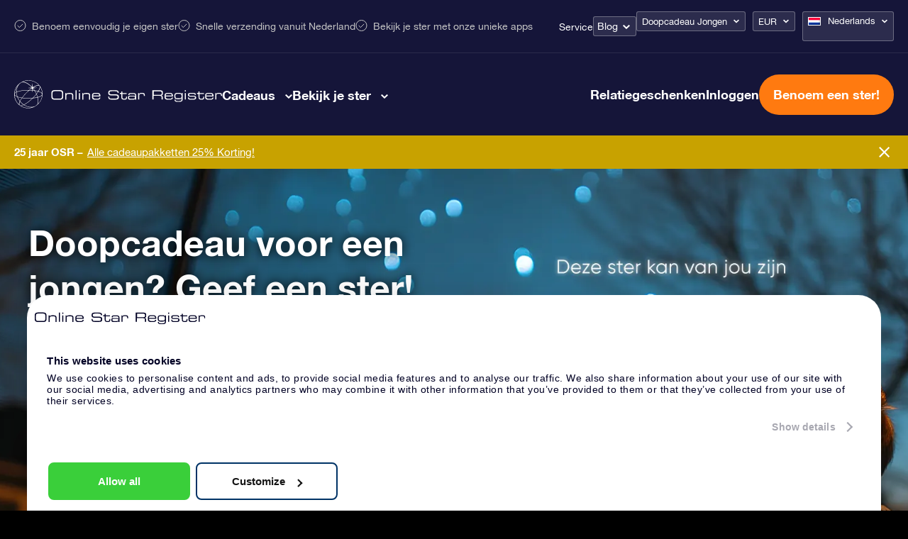

--- FILE ---
content_type: text/html; charset=UTF-8
request_url: https://osr.org/nl/cadeau-voor/doop-jongen/?currency=EUR
body_size: 46875
content:
<!DOCTYPE html>
<html lang="nl-NL" class="">
<head><script>(function(w,i,g){w[g]=w[g]||[];if(typeof w[g].push=='function')w[g].push(i)})
(window,'GTM-P5MMHX','google_tags_first_party');</script><script>(function(w,d,s,l){w[l]=w[l]||[];(function(){w[l].push(arguments);})('set', 'developer_id.dYzg1YT', true);
		w[l].push({'gtm.start':new Date().getTime(),event:'gtm.js'});var f=d.getElementsByTagName(s)[0],
		j=d.createElement(s);j.async=true;j.src='/14ij/';
		f.parentNode.insertBefore(j,f);
		})(window,document,'script','dataLayer');</script>

	<title>Doopcadeau voor een jongen? Geef een Ster</title>

<meta property="og:image" content="https://osr.org/wp-content/themes/osr/static/images/osr-share.png">
<meta name="google-site-verification" content="WE6GJAtjfOreJCC2adt_NShOFGUPNZ6q2NaGB2F3rXQ" />
<meta charset="utf-8">
<meta name="HandheldFriendly" content="true">
<meta name="viewport" content="width=device-width, initial-scale=1.0, maximum-scale=5, user-scalable=1">
<meta name="p:domain_verify" content="a876a774f4fb4360a9f6a2e745cc1cd5"/>

<meta name='robots' content='index, follow, max-image-preview:large, max-snippet:-1, max-video-preview:-1' />
<link rel="alternate" hreflang="en-us" href="https://osr.org/gift-for/christening-boy/" />
<link rel="alternate" hreflang="es-es" href="https://osr.org/es/regalo/bautizo-nino/" />
<link rel="alternate" hreflang="fr-fr" href="https://osr.org/fr/cadeau-de/bapteme-garcon/" />
<link rel="alternate" hreflang="de-de" href="https://osr.org/de/geschenke-fur/taufe-junge/" />
<link rel="alternate" hreflang="it-it" href="https://osr.org/it/regalo/battesimo-maschio/" />
<link rel="alternate" hreflang="nl-nl" href="https://osr.org/nl/cadeau-voor/doop-jongen/" />
<link rel="alternate" hreflang="en-uk" href="https://osr.org/en-uk/gift-for/christening-boy/" />
<link rel="alternate" hreflang="da-dk" href="https://osr.org/da/gave-til/dab-dreng/" />
<link rel="alternate" hreflang="nb-no" href="https://osr.org/no/gave-til/daap-gutt/" />
<link rel="alternate" hreflang="sv-se" href="https://osr.org/sv/present-till/dop-pojke/" />
<link rel="alternate" hreflang="fi" href="https://osr.org/fi/lahja/pojan-ristiaiset/" />
<link rel="alternate" hreflang="pl-pl" href="https://osr.org/pl/prezent-na/chrzest-chlopca/" />
<link rel="alternate" hreflang="pt-pt" href="https://osr.org/pt/prenda-de/baptizado-menino/" />
<link rel="alternate" hreflang="pt-br" href="https://osr.org/pt-br/prenda-de/batizado-menino/" />
<link rel="alternate" hreflang="ru-ru" href="https://osr.org/ru/gift-for/christening-boy/" />
<link rel="alternate" hreflang="zh-cn" href="https://osr.org/zh/gift-for/christening-boy/" />
<link rel="alternate" hreflang="zh-tw" href="https://osr.org/zh-tw/gift-for/christening-boy/" />
<link rel="alternate" hreflang="ja" href="https://osr.org/ja/gift-for/christening-boy/" />
<link rel="alternate" hreflang="hi" href="https://osr.org/hi/gift-for/christening-boy/" />
<link rel="alternate" hreflang="ko-kr" href="https://osr.org/ko/gift-for/christening-boy/" />
<link rel="alternate" hreflang="x-default" href="https://osr.org/gift-for/christening-boy/" />

	<!-- This site is optimized with the Yoast SEO plugin v26.7 - https://yoast.com/wordpress/plugins/seo/ -->
	<meta name="description" content="Zoek je een passend cadeau voor de doop van een jongen? Benoem een ster en vereeuwig het moment van de doop in het Online Star Register." />
	<link rel="canonical" href="https://osr.org/nl/cadeau-voor/doop-jongen/" />
	<meta property="og:locale" content="nl_NL" />
	<meta property="og:type" content="article" />
	<meta property="og:title" content="Doopcadeau voor een jongen? Geef een Ster" />
	<meta property="og:description" content="Zoek je een passend cadeau voor de doop van een jongen? Benoem een ster en vereeuwig het moment van de doop in het Online Star Register." />
	<meta property="og:url" content="https://osr.org/nl/cadeau-voor/doop-jongen/" />
	<meta property="og:site_name" content="Online Star Register" />
	<meta property="article:modified_time" content="2024-01-26T10:28:13+00:00" />
	<meta name="twitter:card" content="summary_large_image" />
	<script type="application/ld+json" class="yoast-schema-graph">{
	    "@context": "https://schema.org",
	    "@graph": [
	        {
	            "@type": "WebPage",
	            "@id": "https://osr.org/nl/cadeau-voor/doop-jongen/",
	            "url": "https://osr.org/nl/cadeau-voor/doop-jongen/",
	            "name": "Doopcadeau voor een jongen? Geef een Ster",
	            "isPartOf": {
	                "@id": "https://osr.org/nl/#website"
	            },
	            "datePublished": "2015-11-16T21:15:13+00:00",
	            "dateModified": "2024-01-26T10:28:13+00:00",
	            "description": "Zoek je een passend cadeau voor de doop van een jongen? Benoem een ster en vereeuwig het moment van de doop in het Online Star Register.",
	            "breadcrumb": {
	                "@id": "https://osr.org/nl/cadeau-voor/doop-jongen/#breadcrumb"
	            },
	            "inLanguage": "nl-NL",
	            "potentialAction": [
	                {
	                    "@type": "ReadAction",
	                    "target": [
	                        "https://osr.org/nl/cadeau-voor/doop-jongen/"
	                    ]
	                }
	            ]
	        },
	        {
	            "@type": "BreadcrumbList",
	            "@id": "https://osr.org/nl/cadeau-voor/doop-jongen/#breadcrumb",
	            "itemListElement": [
	                {
	                    "@type": "ListItem",
	                    "position": 1,
	                    "name": "Home",
	                    "item": "https://osr.org/nl/"
	                },
	                {
	                    "@type": "ListItem",
	                    "position": 2,
	                    "name": "Occasions",
	                    "item": "https://osr.org/nl/cadeau-voor/"
	                },
	                {
	                    "@type": "ListItem",
	                    "position": 3,
	                    "name": "Doopcadeau Jongen"
	                }
	            ]
	        },
	        {
	            "@type": "WebSite",
	            "@id": "https://osr.org/nl/#website",
	            "url": "https://osr.org/nl/",
	            "name": "Online Star Register",
	            "description": "",
	            "potentialAction": [
	                {
	                    "@type": "SearchAction",
	                    "target": {
	                        "@type": "EntryPoint",
	                        "urlTemplate": "https://osr.org/nl/?s={search_term_string}"
	                    },
	                    "query-input": {
	                        "@type": "PropertyValueSpecification",
	                        "valueRequired": true,
	                        "valueName": "search_term_string"
	                    }
	                }
	            ],
	            "inLanguage": "nl-NL"
	        }
	    ]
	}</script>
	<!-- / Yoast SEO plugin. -->


<link rel='dns-prefetch' href='//unpkg.com' />
<link href='https://fonts.gstatic.com' crossorigin rel='preconnect' />
<link rel="alternate" title="oEmbed (JSON)" type="application/json+oembed" href="https://osr.org/nl/wp-json/oembed/1.0/embed?url=https%3A%2F%2Fosr.org%2Fnl%2Fcadeau-voor%2Fdoop-jongen%2F" />
<link rel="alternate" title="oEmbed (XML)" type="text/xml+oembed" href="https://osr.org/nl/wp-json/oembed/1.0/embed?url=https%3A%2F%2Fosr.org%2Fnl%2Fcadeau-voor%2Fdoop-jongen%2F&#038;format=xml" />
<style id='wp-img-auto-sizes-contain-inline-css' type='text/css'>
img:is([sizes=auto i],[sizes^="auto," i]){contain-intrinsic-size:3000px 1500px}
/*# sourceURL=wp-img-auto-sizes-contain-inline-css */
</style>
<link rel='stylesheet' id='select-style-css' href='https://osr.org/wp-content/themes/osr/static/styles/vendors/select2.min.css?ver=null' type='text/css' media='all' />
<style id='classic-theme-styles-inline-css' type='text/css'>
/*! This file is auto-generated */
.wp-block-button__link{color:#fff;background-color:#32373c;border-radius:9999px;box-shadow:none;text-decoration:none;padding:calc(.667em + 2px) calc(1.333em + 2px);font-size:1.125em}.wp-block-file__button{background:#32373c;color:#fff;text-decoration:none}
/*# sourceURL=/wp-includes/css/classic-themes.min.css */
</style>
<link rel='stylesheet' id='toc-screen-css' href='https://osr.org/wp-content/plugins/table-of-contents-plus/screen.min.css?ver=2411.1' type='text/css' media='all' />
<link rel='stylesheet' id='header-style-css' href='https://osr.org/wp-content/themes/osr/static/styles/css/component-header.css?ver=1768414952' type='text/css' media='all' />
<link rel='stylesheet' id='swiper-css-css' href='https://osr.org/wp-content/themes/osr/static/styles/vendors/swiper-bundle.css?ver=1752501562' type='text/css' media='all' />
<link rel='stylesheet' id='not-frontpage-style-css' href='https://osr.org/wp-content/themes/osr/static/styles/css/not-frontpage.css?ver=1768414960' type='text/css' media='all' />
<link rel='stylesheet' id='single-ocassion-style-css' href='https://osr.org/wp-content/themes/osr/static/styles/css/single-ocassion.css?ver=1768414967' type='text/css' media='all' />
<link rel='stylesheet' id='view-your-star-style-css' href='https://osr.org/wp-content/themes/osr/static/styles/css/component-view-you-star.css?ver=1768414953' type='text/css' media='all' />
<link rel='stylesheet' id='homepage-gallery-style-css' href='https://osr.org/wp-content/themes/osr/static/styles/css/component-homepage-gallery.css?ver=1768414952' type='text/css' media='all' />
<link rel='stylesheet' id='lazyload-video-css-css' href='https://osr.org/wp-content/plugins/lazy-load-for-videos/public/css/lazyload-shared.css?ver=2.18.9' type='text/css' media='all' />
<style id='lazyload-video-css-inline-css' type='text/css'>
.entry-content a.lazy-load-youtube, a.lazy-load-youtube, .lazy-load-vimeo{ background-size: cover; }.titletext.youtube { display: none; }.lazy-load-div:before { content: "\25B6"; text-shadow: 0px 0px 60px rgba(0,0,0,0.8); }
/*# sourceURL=lazyload-video-css-inline-css */
</style>
<link rel="https://api.w.org/" href="https://osr.org/nl/wp-json/" /><link rel="EditURI" type="application/rsd+xml" title="RSD" href="https://osr.org/xmlrpc.php?rsd" />
<link rel='shortlink' href='https://osr.org/nl/?p=1979' />
<meta name="generator" content="WPML ver:4.8.6 stt:61,63,12,39,1,65,18,4,3,21,27,28,29,40,42,44,43,47,2,52,55;" />
<!--[if lt IE 10]><script src="https://osr.org/wp-content/themes/osr/vm-framework/static/js/vendor/html5shiv-3.7.2.js"></script><![endif]-->
<link rel="icon" href="https://osr.org/wp-content/uploads/2024/03/cropped-FINAL-R-1-32x32.png" sizes="32x32" />
<link rel="icon" href="https://osr.org/wp-content/uploads/2024/03/cropped-FINAL-R-1-192x192.png" sizes="192x192" />
<link rel="apple-touch-icon" href="https://osr.org/wp-content/uploads/2024/03/cropped-FINAL-R-1-180x180.png" />
<meta name="msapplication-TileImage" content="https://osr.org/wp-content/uploads/2024/03/cropped-FINAL-R-1-270x270.png" />

<script>window.osr_ab_variant = "A";</script>
<style id='global-styles-inline-css' type='text/css'>
:root{--wp--preset--aspect-ratio--square: 1;--wp--preset--aspect-ratio--4-3: 4/3;--wp--preset--aspect-ratio--3-4: 3/4;--wp--preset--aspect-ratio--3-2: 3/2;--wp--preset--aspect-ratio--2-3: 2/3;--wp--preset--aspect-ratio--16-9: 16/9;--wp--preset--aspect-ratio--9-16: 9/16;--wp--preset--color--black: #000000;--wp--preset--color--cyan-bluish-gray: #abb8c3;--wp--preset--color--white: #ffffff;--wp--preset--color--pale-pink: #f78da7;--wp--preset--color--vivid-red: #cf2e2e;--wp--preset--color--luminous-vivid-orange: #ff6900;--wp--preset--color--luminous-vivid-amber: #fcb900;--wp--preset--color--light-green-cyan: #7bdcb5;--wp--preset--color--vivid-green-cyan: #00d084;--wp--preset--color--pale-cyan-blue: #8ed1fc;--wp--preset--color--vivid-cyan-blue: #0693e3;--wp--preset--color--vivid-purple: #9b51e0;--wp--preset--gradient--vivid-cyan-blue-to-vivid-purple: linear-gradient(135deg,rgb(6,147,227) 0%,rgb(155,81,224) 100%);--wp--preset--gradient--light-green-cyan-to-vivid-green-cyan: linear-gradient(135deg,rgb(122,220,180) 0%,rgb(0,208,130) 100%);--wp--preset--gradient--luminous-vivid-amber-to-luminous-vivid-orange: linear-gradient(135deg,rgb(252,185,0) 0%,rgb(255,105,0) 100%);--wp--preset--gradient--luminous-vivid-orange-to-vivid-red: linear-gradient(135deg,rgb(255,105,0) 0%,rgb(207,46,46) 100%);--wp--preset--gradient--very-light-gray-to-cyan-bluish-gray: linear-gradient(135deg,rgb(238,238,238) 0%,rgb(169,184,195) 100%);--wp--preset--gradient--cool-to-warm-spectrum: linear-gradient(135deg,rgb(74,234,220) 0%,rgb(151,120,209) 20%,rgb(207,42,186) 40%,rgb(238,44,130) 60%,rgb(251,105,98) 80%,rgb(254,248,76) 100%);--wp--preset--gradient--blush-light-purple: linear-gradient(135deg,rgb(255,206,236) 0%,rgb(152,150,240) 100%);--wp--preset--gradient--blush-bordeaux: linear-gradient(135deg,rgb(254,205,165) 0%,rgb(254,45,45) 50%,rgb(107,0,62) 100%);--wp--preset--gradient--luminous-dusk: linear-gradient(135deg,rgb(255,203,112) 0%,rgb(199,81,192) 50%,rgb(65,88,208) 100%);--wp--preset--gradient--pale-ocean: linear-gradient(135deg,rgb(255,245,203) 0%,rgb(182,227,212) 50%,rgb(51,167,181) 100%);--wp--preset--gradient--electric-grass: linear-gradient(135deg,rgb(202,248,128) 0%,rgb(113,206,126) 100%);--wp--preset--gradient--midnight: linear-gradient(135deg,rgb(2,3,129) 0%,rgb(40,116,252) 100%);--wp--preset--font-size--small: 13px;--wp--preset--font-size--medium: 20px;--wp--preset--font-size--large: 36px;--wp--preset--font-size--x-large: 42px;--wp--preset--spacing--20: 0.44rem;--wp--preset--spacing--30: 0.67rem;--wp--preset--spacing--40: 1rem;--wp--preset--spacing--50: 1.5rem;--wp--preset--spacing--60: 2.25rem;--wp--preset--spacing--70: 3.38rem;--wp--preset--spacing--80: 5.06rem;--wp--preset--shadow--natural: 6px 6px 9px rgba(0, 0, 0, 0.2);--wp--preset--shadow--deep: 12px 12px 50px rgba(0, 0, 0, 0.4);--wp--preset--shadow--sharp: 6px 6px 0px rgba(0, 0, 0, 0.2);--wp--preset--shadow--outlined: 6px 6px 0px -3px rgb(255, 255, 255), 6px 6px rgb(0, 0, 0);--wp--preset--shadow--crisp: 6px 6px 0px rgb(0, 0, 0);}:where(.is-layout-flex){gap: 0.5em;}:where(.is-layout-grid){gap: 0.5em;}body .is-layout-flex{display: flex;}.is-layout-flex{flex-wrap: wrap;align-items: center;}.is-layout-flex > :is(*, div){margin: 0;}body .is-layout-grid{display: grid;}.is-layout-grid > :is(*, div){margin: 0;}:where(.wp-block-columns.is-layout-flex){gap: 2em;}:where(.wp-block-columns.is-layout-grid){gap: 2em;}:where(.wp-block-post-template.is-layout-flex){gap: 1.25em;}:where(.wp-block-post-template.is-layout-grid){gap: 1.25em;}.has-black-color{color: var(--wp--preset--color--black) !important;}.has-cyan-bluish-gray-color{color: var(--wp--preset--color--cyan-bluish-gray) !important;}.has-white-color{color: var(--wp--preset--color--white) !important;}.has-pale-pink-color{color: var(--wp--preset--color--pale-pink) !important;}.has-vivid-red-color{color: var(--wp--preset--color--vivid-red) !important;}.has-luminous-vivid-orange-color{color: var(--wp--preset--color--luminous-vivid-orange) !important;}.has-luminous-vivid-amber-color{color: var(--wp--preset--color--luminous-vivid-amber) !important;}.has-light-green-cyan-color{color: var(--wp--preset--color--light-green-cyan) !important;}.has-vivid-green-cyan-color{color: var(--wp--preset--color--vivid-green-cyan) !important;}.has-pale-cyan-blue-color{color: var(--wp--preset--color--pale-cyan-blue) !important;}.has-vivid-cyan-blue-color{color: var(--wp--preset--color--vivid-cyan-blue) !important;}.has-vivid-purple-color{color: var(--wp--preset--color--vivid-purple) !important;}.has-black-background-color{background-color: var(--wp--preset--color--black) !important;}.has-cyan-bluish-gray-background-color{background-color: var(--wp--preset--color--cyan-bluish-gray) !important;}.has-white-background-color{background-color: var(--wp--preset--color--white) !important;}.has-pale-pink-background-color{background-color: var(--wp--preset--color--pale-pink) !important;}.has-vivid-red-background-color{background-color: var(--wp--preset--color--vivid-red) !important;}.has-luminous-vivid-orange-background-color{background-color: var(--wp--preset--color--luminous-vivid-orange) !important;}.has-luminous-vivid-amber-background-color{background-color: var(--wp--preset--color--luminous-vivid-amber) !important;}.has-light-green-cyan-background-color{background-color: var(--wp--preset--color--light-green-cyan) !important;}.has-vivid-green-cyan-background-color{background-color: var(--wp--preset--color--vivid-green-cyan) !important;}.has-pale-cyan-blue-background-color{background-color: var(--wp--preset--color--pale-cyan-blue) !important;}.has-vivid-cyan-blue-background-color{background-color: var(--wp--preset--color--vivid-cyan-blue) !important;}.has-vivid-purple-background-color{background-color: var(--wp--preset--color--vivid-purple) !important;}.has-black-border-color{border-color: var(--wp--preset--color--black) !important;}.has-cyan-bluish-gray-border-color{border-color: var(--wp--preset--color--cyan-bluish-gray) !important;}.has-white-border-color{border-color: var(--wp--preset--color--white) !important;}.has-pale-pink-border-color{border-color: var(--wp--preset--color--pale-pink) !important;}.has-vivid-red-border-color{border-color: var(--wp--preset--color--vivid-red) !important;}.has-luminous-vivid-orange-border-color{border-color: var(--wp--preset--color--luminous-vivid-orange) !important;}.has-luminous-vivid-amber-border-color{border-color: var(--wp--preset--color--luminous-vivid-amber) !important;}.has-light-green-cyan-border-color{border-color: var(--wp--preset--color--light-green-cyan) !important;}.has-vivid-green-cyan-border-color{border-color: var(--wp--preset--color--vivid-green-cyan) !important;}.has-pale-cyan-blue-border-color{border-color: var(--wp--preset--color--pale-cyan-blue) !important;}.has-vivid-cyan-blue-border-color{border-color: var(--wp--preset--color--vivid-cyan-blue) !important;}.has-vivid-purple-border-color{border-color: var(--wp--preset--color--vivid-purple) !important;}.has-vivid-cyan-blue-to-vivid-purple-gradient-background{background: var(--wp--preset--gradient--vivid-cyan-blue-to-vivid-purple) !important;}.has-light-green-cyan-to-vivid-green-cyan-gradient-background{background: var(--wp--preset--gradient--light-green-cyan-to-vivid-green-cyan) !important;}.has-luminous-vivid-amber-to-luminous-vivid-orange-gradient-background{background: var(--wp--preset--gradient--luminous-vivid-amber-to-luminous-vivid-orange) !important;}.has-luminous-vivid-orange-to-vivid-red-gradient-background{background: var(--wp--preset--gradient--luminous-vivid-orange-to-vivid-red) !important;}.has-very-light-gray-to-cyan-bluish-gray-gradient-background{background: var(--wp--preset--gradient--very-light-gray-to-cyan-bluish-gray) !important;}.has-cool-to-warm-spectrum-gradient-background{background: var(--wp--preset--gradient--cool-to-warm-spectrum) !important;}.has-blush-light-purple-gradient-background{background: var(--wp--preset--gradient--blush-light-purple) !important;}.has-blush-bordeaux-gradient-background{background: var(--wp--preset--gradient--blush-bordeaux) !important;}.has-luminous-dusk-gradient-background{background: var(--wp--preset--gradient--luminous-dusk) !important;}.has-pale-ocean-gradient-background{background: var(--wp--preset--gradient--pale-ocean) !important;}.has-electric-grass-gradient-background{background: var(--wp--preset--gradient--electric-grass) !important;}.has-midnight-gradient-background{background: var(--wp--preset--gradient--midnight) !important;}.has-small-font-size{font-size: var(--wp--preset--font-size--small) !important;}.has-medium-font-size{font-size: var(--wp--preset--font-size--medium) !important;}.has-large-font-size{font-size: var(--wp--preset--font-size--large) !important;}.has-x-large-font-size{font-size: var(--wp--preset--font-size--x-large) !important;}
/*# sourceURL=global-styles-inline-css */
</style>
<script data-cfasync="false" nonce="211305af-9af5-41a9-afdf-935f049ef379">try{(function(w,d){!function(j,k,l,m){if(j.zaraz)console.error("zaraz is loaded twice");else{j[l]=j[l]||{};j[l].executed=[];j.zaraz={deferred:[],listeners:[]};j.zaraz._v="5874";j.zaraz._n="211305af-9af5-41a9-afdf-935f049ef379";j.zaraz.q=[];j.zaraz._f=function(n){return async function(){var o=Array.prototype.slice.call(arguments);j.zaraz.q.push({m:n,a:o})}};for(const p of["track","set","debug"])j.zaraz[p]=j.zaraz._f(p);j.zaraz.init=()=>{var q=k.getElementsByTagName(m)[0],r=k.createElement(m),s=k.getElementsByTagName("title")[0];s&&(j[l].t=k.getElementsByTagName("title")[0].text);j[l].x=Math.random();j[l].w=j.screen.width;j[l].h=j.screen.height;j[l].j=j.innerHeight;j[l].e=j.innerWidth;j[l].l=j.location.href;j[l].r=k.referrer;j[l].k=j.screen.colorDepth;j[l].n=k.characterSet;j[l].o=(new Date).getTimezoneOffset();if(j.dataLayer)for(const t of Object.entries(Object.entries(dataLayer).reduce((u,v)=>({...u[1],...v[1]}),{})))zaraz.set(t[0],t[1],{scope:"page"});j[l].q=[];for(;j.zaraz.q.length;){const w=j.zaraz.q.shift();j[l].q.push(w)}r.defer=!0;for(const x of[localStorage,sessionStorage])Object.keys(x||{}).filter(z=>z.startsWith("_zaraz_")).forEach(y=>{try{j[l]["z_"+y.slice(7)]=JSON.parse(x.getItem(y))}catch{j[l]["z_"+y.slice(7)]=x.getItem(y)}});r.referrerPolicy="origin";r.src="/cdn-cgi/zaraz/s.js?z="+btoa(encodeURIComponent(JSON.stringify(j[l])));q.parentNode.insertBefore(r,q)};["complete","interactive"].includes(k.readyState)?zaraz.init():j.addEventListener("DOMContentLoaded",zaraz.init)}}(w,d,"zarazData","script");window.zaraz._p=async d$=>new Promise(ea=>{if(d$){d$.e&&d$.e.forEach(eb=>{try{const ec=d.querySelector("script[nonce]"),ed=ec?.nonce||ec?.getAttribute("nonce"),ee=d.createElement("script");ed&&(ee.nonce=ed);ee.innerHTML=eb;ee.onload=()=>{d.head.removeChild(ee)};d.head.appendChild(ee)}catch(ef){console.error(`Error executing script: ${eb}\n`,ef)}});Promise.allSettled((d$.f||[]).map(eg=>fetch(eg[0],eg[1])))}ea()});zaraz._p({"e":["(function(w,d){})(window,document)"]});})(window,document)}catch(e){throw fetch("/cdn-cgi/zaraz/t"),e;};</script></head>
<body class="wp-singular occasion-template-default single single-occasion postid-1979 wp-theme-osr">



<script>
	document.addEventListener("DOMContentLoaded", function() {
		const mobileMenuLinks = document.querySelectorAll(".order-menu-item-mobile a");
		mobileMenuLinks.forEach(function(link) {
			link.href = "https://osr.org/order/nl/giftpack?currency_id=2&occasion_id=18&stargift=giftpack";
		});
	});
</script><style>
	.main-one .image-one a::after { background-image: url("https://osr.org/wp-content/uploads/2023/10/menu-gifts-online-star.webp");}
	.main-one .image-two a::after { background-image: url("https://osr.org/wp-content/uploads/2023/10/menu-gifts-pack.webp");}
	.main-one .image-three a::after { background-image: url("https://osr.org/wp-content/uploads/2024/04/14_17_6_1.webp");}
	.main-one .image-four a::after { background-image: url("https://osr.org/wp-content/uploads/2023/10/menu-gifts-card.webp");}
	.main-one .image-five a::after { background-image: url("https://osr.org/wp-content/uploads/2023/10/menu-gifts-corporate.webp");}
	.main-one .image-six a::after { background-image: url("");}
	.main-two .image-one a::after { background-image: url("https://osr.org/wp-content/uploads/2023/11/Star-register.webp");}
	.main-two .image-two a::after { background-image: url("https://osr.org/wp-content/uploads/2023/11/Star-finder-app.webp");}
	.main-two .image-three a::after { background-image: url("https://osr.org/wp-content/uploads/2023/11/Star-page.webp");}
	.main-two .image-four a::after { background-image: url("https://osr.org/wp-content/uploads/2023/11/One-million-stars.webp");}
	.main-two .image-five a::after { background-image: url("https://osr.org/wp-content/uploads/2023/11/Star-Saver.webp");}
	.main-two .image-six a::after { background-image: url("https://osr.org/wp-content/uploads/2023/11/Fly-me-to-the-stars.webp");}
	
	.main-one .image-one a span::after { content:"€ 24"; }
	.main-one .image-two a span::after { content:"€ 39"; }
	.main-one .image-three a span::after { content:"€ 89"; }
	.main-one .image-four a span::after { content:"€ 44"; }
</style>


<header class="header nl">
	<div class="header-top-bar">
		<div class="cntr">	
			<div class="top-left">				
				<ul>
					<li>Benoem eenvoudig je eigen ster</li>
					<li>Snelle verzending vanuit Nederland</li>
					<li>Bekijk je ster met onze unieke apps</li>
				</ul>
			</div>
			<div class="top-right">
				<nav class="nav">
					<div class="menu-topbar-menu-nl-container"><ul id="menu-topbar-menu-nl" class="menu"><li id="menu-item-243998" class="menu-item menu-item-type-post_type menu-item-object-page menu-item-243998"><a href="https://osr.org/nl/veelgestelde-vragen/?currency=EUR">Service</a></li>
<li id="menu-item-249611" class="blog-menu-dropdown menu-item menu-item-type-post_type menu-item-object-page menu-item-has-children menu-item-249611"><a href="https://osr.org/nl/blog/?currency=EUR">Blog</a>
<ul class="sub-menu">
	<li id="menu-item-452674" class="menu-item menu-item-type-post_type menu-item-object-page menu-item-452674"><a href="https://osr.org/nl/koop-een-ster/?currency=EUR">Een ster kopen</a></li>
	<li id="menu-item-452675" class="menu-item menu-item-type-post_type menu-item-object-page menu-item-452675"><a href="https://osr.org/nl/welk-cadeau-te-kiezen/?currency=EUR">Welk cadeau te kiezen?</a></li>
	<li id="menu-item-452676" class="menu-item menu-item-type-post_type menu-item-object-page menu-item-452676"><a href="https://osr.org/nl/constellaties/?currency=EUR">Constellaties en sterrenbeelden</a></li>
	<li id="menu-item-452677" class="menu-item menu-item-type-taxonomy menu-item-object-category menu-item-452677"><a href="https://osr.org/nl/osr-nl/?currency=EUR">OSR Gids</a></li>
	<li id="menu-item-452678" class="menu-item menu-item-type-taxonomy menu-item-object-category menu-item-452678"><a href="https://osr.org/nl/tips-cadeaus/?currency=EUR">Tips &amp; Cadeaus</a></li>
	<li id="menu-item-452679" class="menu-item menu-item-type-taxonomy menu-item-object-category menu-item-452679"><a href="https://osr.org/nl/astronomie-nl/?currency=EUR">Astronomie</a></li>
	<li id="menu-item-452680" class="menu-item menu-item-type-taxonomy menu-item-object-category menu-item-452680"><a href="https://osr.org/nl/astrologie/?currency=EUR">Astrologie</a></li>
</ul>
</li>
</ul></div>	
				</nav>
				<div class="dropdown-boxes">
					<div id="valuta_sel" class="occasion-dropdown">
						<ul>
							<li>
																										<a class="current" href="#">Doopcadeau Jongen</a>
																	
								<ul>							
																			
																				
											<li><a href="https://osr.org/nl/cadeau-voor/algemeen/?currency=EUR">Algemeen</a></li>										
																													
																				
											<li><a href="https://osr.org/nl/cadeau-voor/verjaardag/?currency=EUR">Verjaardagscadeau</a></li>										
																													
																				
											<li><a href="https://osr.org/nl/cadeau-voor/liefde/?currency=EUR">Liefdescadeau</a></li>										
																													
																				
											<li><a href="https://osr.org/nl/cadeau-voor/huwelijk/?currency=EUR">Huwelijkscadeau</a></li>										
																													
																				
											<li><a href="https://osr.org/nl/cadeau-voor/geboorte-meisje/?currency=EUR">Geboortecadeau Meisje</a></li>										
																													
																				
											<li><a href="https://osr.org/nl/cadeau-voor/geboorte-jongen/?currency=EUR">Geboortecadeau Jongen</a></li>										
																													
																				
											<li><a href="https://osr.org/nl/cadeau-voor/troostcadeau/?currency=EUR">Troostcadeau</a></li>										
																													
																				
											<li><a href="https://osr.org/nl/cadeau-voor/jubileum/?currency=EUR">Jubileumcadeau</a></li>										
																													
																				
											<li><a href="https://osr.org/nl/cadeau-voor/nieuwjaar/?currency=EUR">Eindejaarsgeschenk</a></li>										
																													
																				
											<li><a href="https://osr.org/nl/cadeau-voor/valentijnsdag/?currency=EUR">Valentijnscadeau</a></li>										
																													
																				
											<li><a href="https://osr.org/nl/cadeau-voor/moederdag/?currency=EUR">Moederdagcadeau</a></li>										
																													
																				
											<li><a href="https://osr.org/nl/cadeau-voor/vaderdag/?currency=EUR">Vaderdagcadeau</a></li>										
																													
																				
											<li><a href="https://osr.org/nl/cadeau-voor/kerst/?currency=EUR">Kerstcadeau</a></li>										
																													
																				
											<li><a href="https://osr.org/nl/cadeau-voor/doop-meisje/?currency=EUR">Doopcadeau Meisje</a></li>										
																													
																													
																				
											<li><a href="https://osr.org/nl/cadeau-voor/abraham-sara/?currency=EUR">Cadeau 50-jarige</a></li>										
																													
																				
											<li><a href="https://osr.org/nl/cadeau-voor/vriendschap/?currency=EUR">Vriendschapscadeau</a></li>										
																													
																				
											<li><a href="https://osr.org/nl/cadeau-voor/beterschap/?currency=EUR">Beterschapscadeau</a></li>										
																													
																				
											<li><a href="https://osr.org/nl/cadeau-voor/bedankt/?currency=EUR">Bedank Cadeau</a></li>										
																													
																				
											<li><a href="https://osr.org/nl/cadeau-voor/geslaagd/?currency=EUR">Geslaagd Cadeau</a></li>										
																											</ul>

							</li>
						</ul>						
					</div>
					<div id="valuta_sel">
						<ul>
							<li><a href="#" class="valuta">EUR</a>
								<ul>
									<li><a href="?currency=USD">USD</a></li>
									<li><a href="?currency=EUR">€</a></li>
									<li><a href="?currency=GBP">£</a></li>
									<li><a href="?currency=DKK">DKK</a></li>
									<li><a href="?currency=NOK">NOK</a></li>
									<li><a href="?currency=SEK">SEK</a></li>
									<li><a href="?currency=TRY">TRY</a></li>
									<li><a href="?currency=PLN">PLN</a></li>
									<li><a href="?currency=RUB">RUB</a></li>
									<li><a href="?currency=JPY">JPY</a></li>
									<li><a href="?currency=INR">INR</a></li>
									<li><a href="?currency=BRL">BRL</a></li>
									<li><a href="?currency=AUS">AU$</a></li>
									<li><a href="?currency=CAD">CAD</a></li>
									<li><a href="?currency=HKD">HKD</a></li>
									<li><a href="?currency=CNY">CNY</a></li>
									<li><a href="?currency=KRW">KRW</a></li>
								</ul>
							</li>
						</ul>
					</div>
					
<div
	 class="wpml-ls-statics-shortcode_actions wpml-ls wpml-ls-legacy-dropdown js-wpml-ls-legacy-dropdown" id="lang_sel">
	<ul role="menu">

		<li role="none" tabindex="0" class="wpml-ls-slot-shortcode_actions wpml-ls-item wpml-ls-item-nl wpml-ls-current-language wpml-ls-item-legacy-dropdown">
			<a href="#" class="js-wpml-ls-item-toggle wpml-ls-item-toggle lang_sel_sel icl-nl" role="menuitem" title="Overschakelen naar Nederlands">
                                                    <img
            class="wpml-ls-flag iclflag"
            src="https://osr.org/wp-content/plugins/sitepress-multilingual-cms/res/flags/nl.png"
            alt=""
            width=18
            height=12
    /><span class="wpml-ls-native icl_lang_sel_native" role="menuitem">Nederlands</span></a>

			<ul class="wpml-ls-sub-menu" role="menu">
				
					<li class="icl-en wpml-ls-slot-shortcode_actions wpml-ls-item wpml-ls-item-en wpml-ls-first-item" role="none">
						<a href="https://osr.org/gift-for/christening-boy/" class="wpml-ls-link" role="menuitem" aria-label="Overschakelen naar English" title="Overschakelen naar English">
                                                                <img
            class="wpml-ls-flag iclflag"
            src="https://osr.org/wp-content/uploads/flags/en-new-24.png"
            alt=""
            width=18
            height=12
    /><span class="wpml-ls-native icl_lang_sel_native" lang="en">English</span></a>
					</li>

				
					<li class="icl-es wpml-ls-slot-shortcode_actions wpml-ls-item wpml-ls-item-es" role="none">
						<a href="https://osr.org/es/regalo/bautizo-nino/" class="wpml-ls-link" role="menuitem" aria-label="Overschakelen naar Español" title="Overschakelen naar Español">
                                                                <img
            class="wpml-ls-flag iclflag"
            src="https://osr.org/wp-content/plugins/sitepress-multilingual-cms/res/flags/es.png"
            alt=""
            width=18
            height=12
    /><span class="wpml-ls-native icl_lang_sel_native" lang="es">Español</span></a>
					</li>

				
					<li class="icl-fr wpml-ls-slot-shortcode_actions wpml-ls-item wpml-ls-item-fr" role="none">
						<a href="https://osr.org/fr/cadeau-de/bapteme-garcon/" class="wpml-ls-link" role="menuitem" aria-label="Overschakelen naar Français" title="Overschakelen naar Français">
                                                                <img
            class="wpml-ls-flag iclflag"
            src="https://osr.org/wp-content/plugins/sitepress-multilingual-cms/res/flags/fr.png"
            alt=""
            width=18
            height=12
    /><span class="wpml-ls-native icl_lang_sel_native" lang="fr">Français</span></a>
					</li>

				
					<li class="icl-de wpml-ls-slot-shortcode_actions wpml-ls-item wpml-ls-item-de" role="none">
						<a href="https://osr.org/de/geschenke-fur/taufe-junge/" class="wpml-ls-link" role="menuitem" aria-label="Overschakelen naar Deutsch" title="Overschakelen naar Deutsch">
                                                                <img
            class="wpml-ls-flag iclflag"
            src="https://osr.org/wp-content/plugins/sitepress-multilingual-cms/res/flags/de.png"
            alt=""
            width=18
            height=12
    /><span class="wpml-ls-native icl_lang_sel_native" lang="de">Deutsch</span></a>
					</li>

				
					<li class="icl-it wpml-ls-slot-shortcode_actions wpml-ls-item wpml-ls-item-it" role="none">
						<a href="https://osr.org/it/regalo/battesimo-maschio/" class="wpml-ls-link" role="menuitem" aria-label="Overschakelen naar Italiano" title="Overschakelen naar Italiano">
                                                                <img
            class="wpml-ls-flag iclflag"
            src="https://osr.org/wp-content/plugins/sitepress-multilingual-cms/res/flags/it.png"
            alt=""
            width=18
            height=12
    /><span class="wpml-ls-native icl_lang_sel_native" lang="it">Italiano</span></a>
					</li>

				
					<li class="icl-en-uk wpml-ls-slot-shortcode_actions wpml-ls-item wpml-ls-item-en-uk" role="none">
						<a href="https://osr.org/en-uk/gift-for/christening-boy/" class="wpml-ls-link" role="menuitem" aria-label="Overschakelen naar English (UK)" title="Overschakelen naar English (UK)">
                                                                <img
            class="wpml-ls-flag iclflag"
            src="https://osr.org/wp-content/uploads/flags/gb.png"
            alt=""
            width=18
            height=12
    /><span class="wpml-ls-native icl_lang_sel_native" lang="en-uk">English (UK)</span></a>
					</li>

				
					<li class="icl-da wpml-ls-slot-shortcode_actions wpml-ls-item wpml-ls-item-da" role="none">
						<a href="https://osr.org/da/gave-til/dab-dreng/" class="wpml-ls-link" role="menuitem" aria-label="Overschakelen naar Dansk" title="Overschakelen naar Dansk">
                                                                <img
            class="wpml-ls-flag iclflag"
            src="https://osr.org/wp-content/plugins/sitepress-multilingual-cms/res/flags/da.png"
            alt=""
            width=18
            height=12
    /><span class="wpml-ls-native icl_lang_sel_native" lang="da">Dansk</span></a>
					</li>

				
					<li class="icl-no wpml-ls-slot-shortcode_actions wpml-ls-item wpml-ls-item-no" role="none">
						<a href="https://osr.org/no/gave-til/daap-gutt/" class="wpml-ls-link" role="menuitem" aria-label="Overschakelen naar Norsk" title="Overschakelen naar Norsk">
                                                                <img
            class="wpml-ls-flag iclflag"
            src="https://osr.org/wp-content/plugins/sitepress-multilingual-cms/res/flags/no.png"
            alt=""
            width=18
            height=12
    /><span class="wpml-ls-native icl_lang_sel_native" lang="no">Norsk</span></a>
					</li>

				
					<li class="icl-sv wpml-ls-slot-shortcode_actions wpml-ls-item wpml-ls-item-sv" role="none">
						<a href="https://osr.org/sv/present-till/dop-pojke/" class="wpml-ls-link" role="menuitem" aria-label="Overschakelen naar Svenska" title="Overschakelen naar Svenska">
                                                                <img
            class="wpml-ls-flag iclflag"
            src="https://osr.org/wp-content/plugins/sitepress-multilingual-cms/res/flags/sv.png"
            alt=""
            width=18
            height=12
    /><span class="wpml-ls-native icl_lang_sel_native" lang="sv">Svenska</span></a>
					</li>

				
					<li class="icl-fi wpml-ls-slot-shortcode_actions wpml-ls-item wpml-ls-item-fi" role="none">
						<a href="https://osr.org/fi/lahja/pojan-ristiaiset/" class="wpml-ls-link" role="menuitem" aria-label="Overschakelen naar Suomi" title="Overschakelen naar Suomi">
                                                                <img
            class="wpml-ls-flag iclflag"
            src="https://osr.org/wp-content/plugins/sitepress-multilingual-cms/res/flags/fi.png"
            alt=""
            width=18
            height=12
    /><span class="wpml-ls-native icl_lang_sel_native" lang="fi">Suomi</span></a>
					</li>

				
					<li class="icl-pl wpml-ls-slot-shortcode_actions wpml-ls-item wpml-ls-item-pl" role="none">
						<a href="https://osr.org/pl/prezent-na/chrzest-chlopca/" class="wpml-ls-link" role="menuitem" aria-label="Overschakelen naar Polski" title="Overschakelen naar Polski">
                                                                <img
            class="wpml-ls-flag iclflag"
            src="https://osr.org/wp-content/plugins/sitepress-multilingual-cms/res/flags/pl.png"
            alt=""
            width=18
            height=12
    /><span class="wpml-ls-native icl_lang_sel_native" lang="pl">Polski</span></a>
					</li>

				
					<li class="icl-pt wpml-ls-slot-shortcode_actions wpml-ls-item wpml-ls-item-pt" role="none">
						<a href="https://osr.org/pt/prenda-de/baptizado-menino/" class="wpml-ls-link" role="menuitem" aria-label="Overschakelen naar Português" title="Overschakelen naar Português">
                                                                <img
            class="wpml-ls-flag iclflag"
            src="https://osr.org/wp-content/uploads/flags/pt.png"
            alt=""
            width=18
            height=12
    /><span class="wpml-ls-native icl_lang_sel_native" lang="pt">Português</span></a>
					</li>

				
					<li class="icl-pt-br wpml-ls-slot-shortcode_actions wpml-ls-item wpml-ls-item-pt-br" role="none">
						<a href="https://osr.org/pt-br/prenda-de/batizado-menino/" class="wpml-ls-link" role="menuitem" aria-label="Overschakelen naar Português (BR)" title="Overschakelen naar Português (BR)">
                                                                <img
            class="wpml-ls-flag iclflag"
            src="https://osr.org/wp-content/plugins/sitepress-multilingual-cms/res/flags/pt-br.png"
            alt=""
            width=18
            height=12
    /><span class="wpml-ls-native icl_lang_sel_native" lang="pt-br">Português (BR)</span></a>
					</li>

				
					<li class="icl-tr wpml-ls-slot-shortcode_actions wpml-ls-item wpml-ls-item-tr" role="none">
						<a href="https://osr.org/tr/" class="wpml-ls-link" role="menuitem" aria-label="Overschakelen naar Türkçe" title="Overschakelen naar Türkçe">
                                                                <img
            class="wpml-ls-flag iclflag"
            src="https://osr.org/wp-content/plugins/sitepress-multilingual-cms/res/flags/tr.png"
            alt=""
            width=18
            height=12
    /><span class="wpml-ls-native icl_lang_sel_native" lang="tr">Türkçe</span></a>
					</li>

				
					<li class="icl-ru wpml-ls-slot-shortcode_actions wpml-ls-item wpml-ls-item-ru" role="none">
						<a href="https://osr.org/ru/gift-for/christening-boy/" class="wpml-ls-link" role="menuitem" aria-label="Overschakelen naar Русский" title="Overschakelen naar Русский">
                                                                <img
            class="wpml-ls-flag iclflag"
            src="https://osr.org/wp-content/plugins/sitepress-multilingual-cms/res/flags/ru.png"
            alt=""
            width=18
            height=12
    /><span class="wpml-ls-native icl_lang_sel_native" lang="ru">Русский</span></a>
					</li>

				
					<li class="icl-zh wpml-ls-slot-shortcode_actions wpml-ls-item wpml-ls-item-zh" role="none">
						<a href="https://osr.org/zh/gift-for/christening-boy/" class="wpml-ls-link" role="menuitem" aria-label="Overschakelen naar 简体中文" title="Overschakelen naar 简体中文">
                                                                <img
            class="wpml-ls-flag iclflag"
            src="https://osr.org/wp-content/uploads/flags/zh.png"
            alt=""
            width=18
            height=12
    /><span class="wpml-ls-native icl_lang_sel_native" lang="zh">简体中文</span></a>
					</li>

				
					<li class="icl-zh-tw wpml-ls-slot-shortcode_actions wpml-ls-item wpml-ls-item-zh-tw" role="none">
						<a href="https://osr.org/zh-tw/gift-for/christening-boy/" class="wpml-ls-link" role="menuitem" aria-label="Overschakelen naar 繁體中文" title="Overschakelen naar 繁體中文">
                                                                <img
            class="wpml-ls-flag iclflag"
            src="https://osr.org/wp-content/uploads/flags/zh-hant.png"
            alt=""
            width=18
            height=12
    /><span class="wpml-ls-native icl_lang_sel_native" lang="zh-tw">繁體中文</span></a>
					</li>

				
					<li class="icl-ja wpml-ls-slot-shortcode_actions wpml-ls-item wpml-ls-item-ja" role="none">
						<a href="https://osr.org/ja/gift-for/christening-boy/" class="wpml-ls-link" role="menuitem" aria-label="Overschakelen naar 日本語" title="Overschakelen naar 日本語">
                                                                <img
            class="wpml-ls-flag iclflag"
            src="https://osr.org/wp-content/plugins/sitepress-multilingual-cms/res/flags/ja.png"
            alt=""
            width=18
            height=12
    /><span class="wpml-ls-native icl_lang_sel_native" lang="ja">日本語</span></a>
					</li>

				
					<li class="icl-hi wpml-ls-slot-shortcode_actions wpml-ls-item wpml-ls-item-hi" role="none">
						<a href="https://osr.org/hi/gift-for/christening-boy/" class="wpml-ls-link" role="menuitem" aria-label="Overschakelen naar हिन्दी" title="Overschakelen naar हिन्दी">
                                                                <img
            class="wpml-ls-flag iclflag"
            src="https://osr.org/wp-content/plugins/sitepress-multilingual-cms/res/flags/hi.png"
            alt=""
            width=18
            height=12
    /><span class="wpml-ls-native icl_lang_sel_native" lang="hi">हिन्दी</span></a>
					</li>

				
					<li class="icl-ko wpml-ls-slot-shortcode_actions wpml-ls-item wpml-ls-item-ko wpml-ls-last-item" role="none">
						<a href="https://osr.org/ko/gift-for/christening-boy/" class="wpml-ls-link" role="menuitem" aria-label="Overschakelen naar 한국어" title="Overschakelen naar 한국어">
                                                                <img
            class="wpml-ls-flag iclflag"
            src="https://osr.org/wp-content/plugins/sitepress-multilingual-cms/res/flags/ko.png"
            alt=""
            width=18
            height=12
    /><span class="wpml-ls-native icl_lang_sel_native" lang="ko">한국어</span></a>
					</li>

							</ul>

		</li>

	</ul>
</div>
				</div>
			</div>	
		</div>
	</div>
	<div class="header-bottom-bar">
		<div class="cntr">
			<button class="m-nav-toggle"><img src="https://osr.org/wp-content/uploads/2023/09/menu-mobile-icon.svg" alt="Open Menu Mobile" title="Open Menu Mobile"></button>
			<div class="top-left">
				<a class="logo" href="https://osr.org/nl/?currency=EUR" aria-label="Go to homepage - Online Star Register">
					<svg class="logo-desktop" version="1.1" id="Layer_1" xmlns="https://www.w3.org/2000/svg" x="0" y="0" viewBox="0 0 293 40" xml:space="preserve"><defs/><style>.st0{fill:#fff}.st1{fill:none}</style><path id="LOGO_SVG" class="st0" d="M52.4,19c0-3.3,1.1-4.9,4.6-4.9h7.5c3.5,0,4.6,1.6,4.6,4.9v3.6c0,3.3-1.1,4.9-4.6,4.9h-7.5	c-3.5,0-4.6-1.6-4.6-4.9V19z M67.4,18.4c0-2.3-1.4-2.8-3.1-2.8h-7.1c-1.7,0-3.1,0.5-3.1,2.8v4.9c0,2.3,1.4,2.8,3.1,2.8h7.1	c1.7,0,3.1-0.5,3.1-2.8C67.4,23.3,67.4,18.4,67.4,18.4z M72,18.2h1.4v1.6h0c0.6-1.4,1.8-1.7,3.7-1.7h2.3c2.9,0,3.8,1.5,3.8,3.1v6.2	h-1.5v-5.8c0-1.3-0.4-2.2-3.4-2.2H78c-3.6,0-4.4,0.7-4.4,2.8v5.2H72V18.2z M86.4,14.3h1.5v13h-1.5V14.3z M91.3,14.3h1.5V16h-1.5	V14.3z M91.3,18.2h1.5v9.1h-1.5V18.2z M95.9,18.2h1.4v1.6h0c0.6-1.4,1.8-1.7,3.7-1.7h2.3c2.9,0,3.8,1.5,3.8,3.1v6.2h-1.5v-5.8	c0-1.3-0.4-2.2-3.4-2.2h-0.4c-3.6,0-4.4,0.7-4.4,2.8v5.2h-1.5L95.9,18.2L95.9,18.2z M109.7,21.7c0-3.3,2.3-3.7,4.5-3.7h2.5	c2.8,0,4.8,0.7,4.8,4v1h-10.2v0.6c0,2.1,1,2.6,3.7,2.6h2.1c1.9,0,2.7-0.3,2.8-1.6h1.5v0.2c0,2.1-1.7,2.7-4.6,2.7H114	c-2,0-4.3-0.4-4.3-3.7L109.7,21.7L109.7,21.7z M119.9,21.1c0-0.9-0.7-1.9-3.2-1.9h-2.3c-2.4,0-3,0.4-3.2,2.5h8.6V21.1z M132.4,23.2	h1.7v0.9c0,1.3,0.7,1.9,2.9,1.9h5.5c2.5,0,3.3-0.5,3.3-2.4c0-1.6-0.6-2-2.8-2h-3.3c-5.4,0-7.1-0.3-7.1-3.8c0-3,1.8-3.6,5.4-3.6h3.8	c4.4,0,5.5,1.1,5.5,3.4v0.4h-1.6c0-2.1-0.3-2.4-4.9-2.4h-1.9c-3.4,0-4.6,0.2-4.6,2.3c0,1.5,0.5,2.1,3.2,2.1h5.2c3.4,0,4.9,1,4.9,3.2	V24c0,3.2-2.6,3.4-5.2,3.4h-4.9c-2.6,0-4.8-0.4-4.8-3.3L132.4,23.2L132.4,23.2z M151,19.4h-2v-1.3h2V16h1.5v2.2h6.1v1.3h-6.1V24	c0,1.7,0.6,2.2,2.3,2.2h0.5c2,0,2.4-0.4,2.4-2.3v-0.7h1.3v1c0,1.8-0.2,3.3-3.5,3.3h-0.8c-2.9,0-3.6-1.4-3.6-2.9L151,19.4L151,19.4z M170.3,26.4L170.3,26.4c-0.4,0.8-0.9,1.1-3.3,1.1h-3.7c-2.3,0-2.9-1-2.9-2.7v-0.6c0-2.1,1.5-2.3,4.2-2.3h2.5c2,0,2.7,0.2,3.3,1.1h0	v-1.7c0-1.6-1-1.9-3.4-1.9h-2.3c-1.9,0-2.3,0.5-2.3,1.2v0.3h-1.5v-0.4c0-1.7,1.1-2.3,3.8-2.3h2.4c2.9,0,4.8,0.4,4.8,3.2v6.1h-1.5	V26.4z M170.3,24.4c0-1.3-1.1-1.4-3.5-1.4h-2.4c-2,0-2.5,0.3-2.5,1.4v0.3c0,1,0.4,1.5,2.5,1.5h2c2.8,0,3.9-0.2,3.9-1.3V24.4	L170.3,24.4z M174.7,18.2h1.4v1.3h0c0.6-1,1.7-1.6,2.8-1.5h1.5c2.9,0,3.8,0.9,3.8,3.2v1.1h-1.4v-0.4c0-2.3-0.5-2.6-3.2-2.6h-0.9	c-1.2-0.1-2.3,0.7-2.4,1.9c0,0.1,0,0.2,0,0.3v5.8h-1.5V18.2L174.7,18.2z M194.9,14.3h10.4c3.8,0,4.3,1.2,4.3,3.7v1.1	c0,1.8-1,2.3-2.4,2.5v0c1.8,0.3,2.2,1.3,2.2,2.4v3.3h-1.6v-2.9c0-2-1-2.3-2.6-2.3h-8.6v5.1h-1.8V14.3L194.9,14.3z M205.1,20.8	c2,0,2.8-0.5,2.8-1.9v-1.2c0-1.5-0.6-1.9-3.2-1.9h-8v5L205.1,20.8L205.1,20.8z M212,21.7c0-3.3,2.3-3.7,4.5-3.7h2.5	c2.8,0,4.8,0.7,4.8,4v1h-10.2v0.6c0,2.1,1,2.6,3.7,2.6h2.1c1.9,0,2.7-0.3,2.8-1.6h1.5v0.2c0,2.1-1.7,2.7-4.6,2.7h-2.8	c-2,0-4.3-0.4-4.3-3.7L212,21.7L212,21.7z M222.2,21.1c0-0.9-0.7-1.9-3.2-1.9h-2.3c-2.4,0-3,0.4-3.2,2.5h8.6L222.2,21.1L222.2,21.1z M237.4,27.3c0,2.8-2.4,3.3-4.3,3.3h-3.5c-2.8,0-3.6-1.6-3.6-2.7v-0.3h1.4v0.3c0,1.2,1.2,1.5,2.7,1.5h1.5c3,0,4.3,0,4.3-2.5v-1.4h0	c-0.3,0.9-1,1.4-3.1,1.4h-3.2c-2.6,0-3.8-1.3-3.8-3.7v-1.5c0-3.3,2.4-3.7,4.1-3.7h3.3c1.2-0.2,2.4,0.6,2.8,1.8h0v-1.6h1.4	L237.4,27.3L237.4,27.3z M235.9,22.1c0-1.7-0.6-2.8-2.7-2.8H230c-1.6,0-2.7,0.4-2.7,1.9v1.7c0,2.1,0.7,2.7,2.6,2.7h3	c2.2,0,3-0.9,3-2.5L235.9,22.1L235.9,22.1z M240.6,14.3h1.5V16h-1.5C240.6,16,240.6,14.3,240.6,14.3z M240.6,18.2h1.5v9.1h-1.5	C240.6,27.3,240.6,18.2,240.6,18.2z M244.9,24.2h1.4v0.4c0,1.1,0.6,1.6,2.2,1.6h3.3c2.3,0,3-0.1,3-1.5v-0.1c0-0.9-0.3-1.4-2.1-1.4	H248c-2.2,0-3-0.7-3-2.4v-0.5c0-1.5,0.8-2.3,4.6-2.3h2.4c3.5,0,4,1,4,2.3v0.5h-1.4v-0.1c0-1.4-0.9-1.4-2.6-1.4h-2.7	c-2.2,0-2.7,0.2-2.7,1.3v0.3c0,0.8,0.3,1.2,1.9,1.2h4.1c2.3,0,3.9,0.2,3.9,2.7v0c0,2.6-2.4,2.7-4.3,2.7h-2.8c-2.3,0-4.4,0-4.4-2.7	L244.9,24.2L244.9,24.2z M259.8,19.4h-2v-1.3h2V16h1.5v2.2h6.1v1.3h-6.1V24c0,1.7,0.6,2.2,2.3,2.2h0.5c2,0,2.4-0.4,2.4-2.3v-0.7h1.3	v1c0,1.8-0.2,3.3-3.5,3.3h-0.8c-2.9,0-3.6-1.4-3.6-2.9L259.8,19.4L259.8,19.4z M269.2,21.7c0-3.3,2.3-3.7,4.5-3.7h2.5	c2.8,0,4.8,0.7,4.8,4v1h-10.2v0.6c0,2.1,1,2.6,3.7,2.6h2.1c1.9,0,2.7-0.3,2.8-1.6h1.5v0.2c0,2.1-1.7,2.7-4.6,2.7h-2.8	c-2,0-4.3-0.4-4.3-3.7L269.2,21.7L269.2,21.7z M279.3,21.1c0-0.9-0.7-1.9-3.2-1.9h-2.3c-2.4,0-3,0.4-3.2,2.5h8.6V21.1z M283.4,18.2	h1.4v1.3h0c0.6-1,1.7-1.6,2.8-1.5h1.5c2.9,0,3.8,0.9,3.8,3.2v1.1h-1.4v-0.4c0-2.3-0.5-2.6-3.2-2.6h-1c-1.2-0.1-2.3,0.7-2.4,1.9	c0,0.1,0,0.2,0,0.3v5.8h-1.5L283.4,18.2L283.4,18.2z"/><path class="st1" d="M25 11.6c-1 .7-2 1.5-3 2.3 1.1 0 2.3.1 3.4.2l-.2-1.9C25.1 11.8 25.1 11.7 25 11.6zM26.2 12.2L26 14.1c.7.1 1.4.1 2.1.2-.6-.9-1.2-1.7-1.9-2.5C26.3 11.9 26.2 12.1 26.2 12.2zM29.2 15.1c.8 1.3 1.6 2.7 2.2 4 .8-1.1 1.5-2.1 2.1-3.1C32.2 15.6 30.8 15.3 29.2 15.1zM31.3 20c-1.3 1.7-2.8 3.3-4.4 5 2.1-.2 4.1-.6 5.9-1C32.3 22.7 31.9 21.4 31.3 20zM19.3 4.9c2 1.2 4 2.9 5.9 4.9 0 0 0 0 0-.1l.5-5.5.5 5.6c0 .2 0 .3.1.4.8-.5 1.6-.9 2.3-1.3 2.7-1.4 4.8-2 6.2-1.6-3.7-4.2-9-6.5-14.6-6.5-2.9 0-5.8.6-8.5 2C13.9 2.4 16.6 3.2 19.3 4.9zM31 19.5c-.7-1.5-1.5-3.1-2.5-4.5-.8-.1-1.7-.2-2.6-.3l-.3 3.1-.3-3.2c-1.3-.1-2.7-.2-4-.2-1.2 1-2.4 2.1-3.6 3.2-2.4 2.4-4.6 4.8-6.3 7.2 2.6.4 5.5.6 8.5.6 2.1 0 4.1-.1 6-.3C27.9 23.3 29.6 21.4 31 19.5zM34.7 15c-.1.2-.2.4-.4.6 2.6.8 4.3 1.7 5.1 2.8-.1-2.4-.8-4.9-1.9-7.2-.3-.6-.7-1.2-1-1.8C36.6 10.8 36 12.7 34.7 15zM8.1 29.3c.2-.4.4-.7.6-1.1.5-1 1.2-2 1.9-3-1.7-.3-3.2-.6-4.6-1-.4-.1-.8-.2-1.1-.4.3.8.7 1.5 1.1 2.3C6.6 27.2 7.3 28.3 8.1 29.3z"/><path class="st1" d="M28.8 9.2c-.7.4-1.4.8-2.1 1.2.1 0 .1 0 .2 0l5.4.5L27 11.5c-.1 0-.2 0-.3.1.7.9 1.4 1.8 2 2.8 0 .1.1.1.1.2 1.8.3 3.5.6 5 1 .1-.2.3-.5.4-.7 1.8-3.2 2.3-5.6 1.3-6.7-.4-.4-.9-.5-1.6-.5C32.7 7.6 30.9 8.1 28.8 9.2zM10.9 24.7c1.8-2.5 4-5 6.5-7.5 1-1 2.1-2 3.1-2.9-.2 0-.4 0-.6 0-5.2 0-10.2.6-13.9 1.7-1.1.3-2 .7-2.8 1 .1 2 .5 4.1 1.3 6.1.5.2 1 .3 1.5.5C7.5 24.1 9.2 24.5 10.9 24.7zM13.5 34.5c.3-.1.6-.3 1-.5 3.4-1.8 7.2-4.7 10.9-8.3-1.7.1-3.6.2-5.4.2-3.1 0-6.2-.2-8.9-.6-.8 1.1-1.4 2.1-2 3.1-.2.4-.5.9-.7 1.3C10 31.6 11.7 33.2 13.5 34.5z"/><path class="st1" d="M33.1,26c-0.1-0.5-0.2-0.9-0.3-1.4c-2,0.5-4.2,0.8-6.6,1.1c-0.1,0.1-0.2,0.2-0.3,0.3 c-3.8,3.7-7.7,6.7-11.2,8.5c-0.2,0.1-0.5,0.3-0.7,0.4c4.6,3,10,3.9,14.9,2.1c1.2-0.6,2.4-1.4,3.4-2.2C33.5,32.6,33.8,29.5,33.1,26z"/><path class="st1" d="M34 24.2c-.2.1-.5.1-.7.2.9 3.6.9 6.9 0 9.4 3.5-3.3 5.7-7.8 6.1-12.4C38.5 22.5 36.7 23.4 34 24.2zM16 36.5c-.8-.4-1.7-.9-2.5-1.4-1.6.7-3 1.1-4.1 1.1 0 0-.1 0-.1 0 4.8 3 10.8 3.9 16.5 2.1-.7.1-1.4.1-2.1.1C21.1 38.4 18.5 37.7 16 36.5z"/><path class="st1" d="M34 16.1c-.7 1.1-1.5 2.3-2.4 3.5.7 1.5 1.2 2.9 1.6 4.3.2-.1.5-.1.7-.2 3.4-1 5.4-2.3 5.6-3.7 0-.1 0-.2 0-.3C39.4 18.4 37.4 17.1 34 16.1zM4 23c-.6-1.8-1-3.7-1.1-5.6-1.5.8-2.3 1.7-2.3 2.6C.5 21 1.8 22 4 23zM6 15.6c3.7-1.1 8.7-1.7 14-1.7.4 0 .8 0 1.2 0 1.1-.9 2.1-1.7 3.1-2.4L19 11l5.4-.5c.3-.1.5-.1.6-.1-1.9-2.1-3.9-3.8-6-5.1-3.3-2-6.4-2.7-8.8-1.9C9.1 4 8.1 4.8 7.2 5.6c-2.6 3-3.9 6.9-3.8 11C4.1 16.2 5 15.9 6 15.6z"/><path class="st1" d="M2.8 16.8c0-.6 0-1.2.1-1.8.2-2.6 1-5.1 2.2-7.2-2.5 3-4.1 6.8-4.4 10.7C1.1 17.8 1.8 17.3 2.8 16.8zM7.9 29.8c-.8-1.1-1.6-2.2-2.3-3.4-.5-.9-1-1.8-1.3-2.7-1.8-.7-3-1.5-3.6-2.3.1 2.4.8 4.9 1.9 7.2 1.1 2.3 2.6 4.2 4.4 5.8C6.7 33.2 7 31.7 7.9 29.8z"/><path class="st1" d="M13,34.7c-1.7-1.2-3.3-2.7-4.8-4.5c-1,2.3-1.2,4-0.4,4.9c0,0,0.1,0.1,0.1,0.1c0.1,0,0.1,0.1,0.2,0.1 C9,35.9,10.7,35.7,13,34.7z"/><path class="st0" d="M38,11.1c-2.3-4.7-6.4-8.3-11.4-9.9c-5-1.7-10.5-1.3-15.3,1.1C6.5,4.5,2.9,8.6,1.1,13.6 C-0.6,18.6-0.3,24,2,28.7c2.3,4.7,6.4,8.3,11.4,9.9c2.1,0.7,4.2,1,6.3,1c3.1,0,6.1-0.7,8.9-2.1c4.8-2.4,8.4-6.4,10.2-11.4 C40.6,21.2,40.3,15.8,38,11.1z M37.6,11.3c1.1,2.3,1.7,4.7,1.9,7.2c-0.8-1.1-2.6-2-5.1-2.8c0.1-0.2,0.2-0.4,0.4-0.6 c1.3-2.3,1.9-4.2,1.9-5.6C36.9,10,37.2,10.7,37.6,11.3z M34.2,14.8c-0.1,0.2-0.3,0.5-0.4,0.7c-1.5-0.4-3.2-0.8-5-1 c0-0.1-0.1-0.1-0.1-0.2c-0.6-1-1.3-1.9-2-2.8c0.1,0,0.2,0,0.3-0.1l5.4-0.5L27,10.5c-0.1,0-0.2,0-0.2,0c0.7-0.5,1.4-0.9,2.1-1.2 c2.1-1.1,3.8-1.7,5.1-1.7c0.7,0,1.2,0.2,1.6,0.5C36.5,9.1,36,11.5,34.2,14.8z M6,24.2c1.4,0.4,2.9,0.7,4.6,1c-0.7,1-1.3,2-1.9,3 c-0.2,0.4-0.4,0.7-0.6,1.1c-0.8-1-1.5-2-2.1-3.2c-0.4-0.7-0.8-1.5-1.1-2.3C5.2,24,5.6,24.1,6,24.2z M4.6,23.2 c-0.8-2-1.2-4.1-1.3-6.1c0.8-0.4,1.7-0.7,2.8-1c3.7-1.1,8.6-1.7,13.9-1.7c0.2,0,0.4,0,0.6,0c-1,0.9-2.1,1.9-3.1,2.9 c-2.5,2.5-4.8,5-6.5,7.5c-1.7-0.3-3.3-0.6-4.8-1C5.6,23.6,5.1,23.4,4.6,23.2z M9.1,28.4c0.6-1,1.2-2.1,2-3.1 c2.7,0.4,5.7,0.6,8.9,0.6c1.9,0,3.7-0.1,5.4-0.2c-3.7,3.6-7.6,6.5-10.9,8.3c-0.3,0.2-0.7,0.3-1,0.5c-1.8-1.3-3.6-2.8-5.1-4.7 C8.6,29.3,8.9,28.9,9.1,28.4z M20,25.4c-3,0-5.9-0.2-8.5-0.6c1.7-2.4,3.9-4.8,6.3-7.2c1.2-1.1,2.4-2.2,3.6-3.2c1.4,0,2.7,0.1,4,0.2 l0.3,3.2l0.3-3.1c0.9,0.1,1.7,0.2,2.6,0.3c1,1.5,1.8,3,2.5,4.5c-1.4,1.9-3.1,3.8-5,5.6C24.1,25.3,22.1,25.4,20,25.4z M21.9,13.9 c1-0.8,2-1.6,3-2.3c0.1,0.1,0.1,0.2,0.2,0.6l0.2,1.9C24.2,14,23.1,13.9,21.9,13.9z M26,14.1l0.2-1.9c0-0.2,0.1-0.3,0.1-0.4 c0.7,0.8,1.3,1.6,1.9,2.5C27.5,14.3,26.7,14.2,26,14.1z M31.3,20c0.6,1.3,1.1,2.7,1.4,4c-1.8,0.4-3.7,0.8-5.9,1 C28.5,23.4,30,21.7,31.3,20z M29.2,15.1c1.6,0.2,3,0.5,4.3,0.9c-0.6,1-1.3,2-2.1,3.1C30.8,17.7,30,16.4,29.2,15.1z M20.2,0.6 c5.5,0,10.9,2.3,14.6,6.5c-1.4-0.3-3.5,0.2-6.2,1.6c-0.7,0.4-1.5,0.8-2.3,1.3c0-0.1,0-0.2-0.1-0.4l-0.5-5.6l-0.5,5.5c0,0,0,0,0,0.1 c-1.9-2-3.9-3.7-5.9-4.9c-2.7-1.7-5.3-2.4-7.6-2.3C14.5,1.3,17.4,0.6,20.2,0.6z M7.2,5.6c0.9-0.8,1.9-1.6,3-2.2 c2.4-0.8,5.5-0.1,8.8,1.9c2.1,1.3,4.1,3,6,5.1c-0.1,0.1-0.2,0.1-0.6,0.1L19,11l5.3,0.5c-1,0.7-2.1,1.6-3.1,2.4c-0.4,0-0.8,0-1.2,0 c-5.3,0-10.3,0.6-14,1.7c-1,0.3-1.9,0.6-2.6,1C3.3,12.5,4.6,8.6,7.2,5.6z M5.1,7.7C3.9,9.9,3.1,12.4,2.9,15c0,0.6-0.1,1.2-0.1,1.8 c-1,0.5-1.8,1.1-2.2,1.6C1,14.5,2.5,10.8,5.1,7.7z M2.9,17.3C2.9,19.2,3.3,21.1,4,23c-2.2-0.9-3.4-2-3.4-3.1 C0.5,19,1.4,18.1,2.9,17.3z M2.5,28.5c-1.1-2.3-1.8-4.8-1.9-7.2c0.7,0.8,1.9,1.6,3.6,2.3c0.4,0.9,0.8,1.9,1.3,2.7 c0.7,1.2,1.5,2.4,2.3,3.4c-0.9,1.9-1.2,3.4-1,4.5C5.1,32.7,3.6,30.8,2.5,28.5z M7.9,35.2C7.9,35.1,7.9,35.1,7.9,35.2 c-0.9-0.9-0.7-2.6,0.3-4.9c1.4,1.7,3,3.2,4.8,4.5c-2.3,1-4,1.2-4.9,0.6C8,35.3,8,35.2,7.9,35.2z M9.3,36.1c0,0,0.1,0,0.1,0 c1.1,0,2.4-0.4,4.1-1.1c0.8,0.5,1.6,1,2.5,1.4c2.6,1.3,5.2,1.9,7.7,1.9c0.7,0,1.4,0,2.1-0.1C20.1,40,14.1,39.2,9.3,36.1z M28.9,36.9C24,38.7,18.7,37.8,14,34.8c0.2-0.1,0.5-0.2,0.7-0.4c3.4-1.8,7.4-4.8,11.2-8.5c0.1-0.1,0.2-0.2,0.3-0.3 c2.4-0.2,4.6-0.6,6.6-1.1c0.1,0.5,0.2,1,0.3,1.4c0.7,3.6,0.4,6.7-0.9,8.7C31.2,35.5,30.1,36.3,28.9,36.9z M33.3,33.8 c1-2.5,1-5.8,0-9.4c0.2-0.1,0.5-0.1,0.7-0.2c2.7-0.8,4.5-1.7,5.4-2.8C39,26.1,36.8,30.5,33.3,33.8z M33.9,23.7 c-0.2,0.1-0.5,0.1-0.7,0.2c-0.4-1.4-0.9-2.9-1.6-4.3c0.9-1.2,1.7-2.3,2.4-3.5c3.4,1,5.3,2.3,5.4,3.6c0,0.1,0,0.2,0,0.3 C39.3,21.4,37.3,22.7,33.9,23.7z"/></svg>					<svg class="logo-mobile" version="1.1" id="logo-mobile" xmlns="https://www.w3.org/2000/svg" x="0" y="0" viewBox="0 0 42 42" xml:space="preserve"><defs><style>.logo-mobile-cls-1 {fill: none;}.logo-mobile-cls-1, .logo-mobile-cls-2 {stroke-width: 0px;}.logo-mobile-cls-2 {fill: #fff;}</style></defs><path class="logo-mobile-cls-1" d="m3.35,17.77c0-.6,0-1.2.1-1.9.2-2.6,1-5.2,2.2-7.4-2.6,3.2-4.2,7-4.6,11,.5-.6,1.3-1.2,2.3-1.7Zm5.2,13.3c-.9-1.1-1.7-2.3-2.4-3.5-.5-.9-1-1.9-1.4-2.8-1.8-.7-3.1-1.5-3.7-2.4.1,2.5.8,5,1.9,7.4,1.1,2.3,2.7,4.3,4.6,6-.2-1.1.1-2.7,1-4.7Z"/><path class="logo-mobile-cls-1" d="m13.75,36.17c-1.8-1.3-3.4-2.8-4.9-4.6-1,2.4-1.2,4.1-.4,5l.1.1c.1,0,.1.1.2.1,1,.6,2.7.4,5-.6Z"/><path class="logo-mobile-cls-2" d="m39.45,11.87c-2.4-4.8-6.5-8.5-11.7-10.2C22.55-.03,17.05.37,12.05,2.77,7.15,5.27,3.45,9.37,1.65,14.57c-1.8,5.1-1.5,10.6.9,15.5,2.4,4.8,6.5,8.5,11.7,10.2,2.1.7,4.3,1.1,6.5,1.1,3.1,0,6.3-.7,9.2-2.1,4.9-2.4,8.6-6.6,10.4-11.7,1.8-5.3,1.5-10.8-.9-15.7Zm-.5.3c1.2,2.4,1.8,4.9,1.9,7.3-.9-1.1-2.7-2.1-5.3-2.9.1-.2.3-.4.4-.7,1.3-2.3,2-4.3,1.9-5.7.5.7.8,1.3,1.1,2Zm-3.4,3.5c-.1.2-.3.5-.4.8-1.5-.4-3.2-.8-5.1-1.1,0-.1-.1-.1-.1-.2-.7-1-1.4-1.9-2.1-2.8.1,0,.2,0,.3-.1l5.5-.5-5.5-.5h-.2c.7-.5,1.5-.9,2.2-1.3,2.1-1.1,3.9-1.7,5.2-1.7.7,0,1.3.2,1.6.6.9,1.1.5,3.5-1.4,6.8ZM6.55,25.37c1.4.4,3,.8,4.7,1-.7,1-1.4,2.1-1.9,3.1-.2.4-.4.8-.6,1.1-.8-1-1.5-2.1-2.2-3.3-.4-.8-.8-1.5-1.1-2.3.4.2.7.3,1.1.4Zm-1.4-1c-.8-2.1-1.2-4.2-1.3-6.3.8-.4,1.8-.7,2.8-1,3.8-1.1,8.9-1.7,14.2-1.7h.6c-1.1.9-2.1,1.9-3.2,2.9-2.6,2.5-4.9,5.2-6.7,7.7-1.8-.3-3.4-.6-4.9-1.1-.5-.2-1-.3-1.5-.5Zm4.7,5.4c.6-1,1.3-2.1,2.1-3.2,2.8.4,5.9.6,9.1.6,1.9,0,3.8-.1,5.6-.2-3.8,3.7-7.8,6.7-11.2,8.5-.3.2-.7.3-1,.5-1.9-1.3-3.6-2.9-5.2-4.9.1-.4.3-.9.6-1.3Zm11.1-3.2c-3.1,0-6.1-.2-8.8-.6,1.8-2.4,4-5,6.5-7.4,1.2-1.2,2.4-2.3,3.6-3.3,1.4,0,2.8.1,4.1.2l.3,3.3.3-3.2c.9.1,1.8.2,2.6.3,1,1.5,1.9,3.1,2.6,4.7-1.5,1.9-3.2,3.9-5.1,5.8-1.9.1-3.9.2-6.1.2Zm2-11.7c1-.9,2.1-1.6,3.1-2.4.1.1.1.2.2.6l.2,1.9c-1.1,0-2.3-.1-3.5-.1Zm4.2.2l.2-2c0-.2.1-.3.1-.4.7.8,1.3,1.7,1.9,2.6-.7,0-1.5-.1-2.2-.2Zm5.4,6c.6,1.4,1.1,2.7,1.5,4.1-1.8.4-3.8.8-6,1,1.6-1.6,3.1-3.4,4.5-5.1Zm-2.1-5.1c1.6.2,3.1.6,4.4.9-.6,1-1.4,2.1-2.2,3.2-.6-1.3-1.4-2.7-2.2-4.1ZM21.25,1.17c5.7,0,11.2,2.4,14.9,6.7-1.4-.4-3.6.2-6.4,1.7-.8.4-1.6.9-2.4,1.4,0-.1,0-.2-.1-.4l-.5-5.7-.5,5.7v.1c-1.9-2.1-4-3.8-6-5.1-2.8-1.7-5.5-2.5-7.7-2.3,2.8-1.4,5.7-2.1,8.7-2.1ZM7.85,6.27c.9-.8,2-1.6,3.1-2.3,2.4-.8,5.6-.1,9,2,2.1,1.3,4.2,3.1,6.1,5.2-.1.1-.2.1-.6.1l-5.5.5,5.4.5c-1.1.8-2.1,1.6-3.2,2.5h-1.2c-5.4,0-10.5.6-14.4,1.7-1,.3-1.9.6-2.7,1,0-4.1,1.3-8.1,4-11.2Zm-2.2,2.2c-1.2,2.2-2,4.7-2.2,7.4-.1.6-.1,1.2-.1,1.9-1,.5-1.8,1.1-2.3,1.7.4-4,2-7.8,4.6-11Zm-2.3,9.9c.1,2,.5,3.9,1.1,5.8-2.3-.9-3.5-2-3.5-3.1.1-1,.9-1.9,2.4-2.7Zm-.4,11.4c-1.2-2.4-1.8-4.9-1.9-7.4.7.9,1.9,1.7,3.7,2.4.4,1,.8,1.9,1.4,2.8.7,1.2,1.5,2.4,2.4,3.5-.9,1.9-1.2,3.5-1,4.7-1.9-1.6-3.4-3.6-4.6-6Zm5.6,6.9q0-.1,0,0c-.9-.9-.7-2.7.3-5.1,1.5,1.8,3.1,3.3,4.9,4.6-2.3,1-4.1,1.2-5,.6,0,0-.1-.1-.2-.1Zm1.5,1h.1c1.1,0,2.5-.4,4.2-1.1.8.5,1.7,1,2.5,1.5,2.6,1.3,5.3,1.9,7.9,1.9.7,0,1.5-.1,2.2-.1-5.8,1.8-12,.9-16.9-2.2Zm20,.8c-5,1.8-10.5.9-15.2-2.2.2-.1.5-.2.7-.4,3.5-1.9,7.6-4.9,11.4-8.7l.4-.4c2.5-.2,4.7-.6,6.7-1.1.1.5.2,1,.3,1.5.7,3.6.4,6.8-.9,9-.9.8-2.1,1.6-3.4,2.3Zm4.5-3.2c1-2.6,1-6,.1-9.7.2-.1.5-.1.7-.2,2.7-.8,4.6-1.8,5.5-2.9-.4,4.8-2.6,9.4-6.3,12.8Zm.7-10.4c-.2.1-.5.1-.7.2-.4-1.5-.9-2.9-1.6-4.4.9-1.2,1.8-2.4,2.5-3.6,3.4,1,5.5,2.4,5.6,3.7v.3c-.3,1.4-2.3,2.8-5.8,3.8Z"/></svg>					<span>Online Star Register</span>
				</a>
				<nav class="nav">
					<div class="menu-mainmenu-dutch-container"><ul id="menu-mainmenu-dutch" class="menu"><li id="menu-item-245405" class="main-tabs-button main-one menu-item menu-item-type-custom menu-item-object-custom menu-item-has-children menu-item-245405"><a href="/nl/#main-tabs?currency=EUR">Cadeaus</a>
<ul class="sub-menu">
	<li id="menu-item-245406" class="image-one menu-item menu-item-type-custom menu-item-object-custom menu-item-245406"><a href="/nl/#tab-online-star-gift?currency=EUR">Online Star Gift <span></span></a></li>
	<li id="menu-item-245407" class="image-two menu-item menu-item-type-custom menu-item-object-custom menu-item-245407"><a href="/nl/#tab-osr-gift-pack?currency=EUR">OSR Cadeaupakket <span></span></a></li>
	<li id="menu-item-245482" class="image-three menu-item menu-item-type-custom menu-item-object-custom menu-item-245482"><a href="/nl/#tab-super-star-gift?currency=EUR">Super Ster Cadeau <span></span></a></li>
	<li id="menu-item-245483" class="image-four menu-item menu-item-type-custom menu-item-object-custom menu-item-245483"><a href="/nl/de-osr-cadeaukaart/?currency=EUR">OSR Cadeaukaart <span></span></a></li>
	<li id="menu-item-245505" class="image-five menu-item menu-item-type-custom menu-item-object-custom menu-item-245505"><a href="/nl/relatiegeschenken/?currency=EUR">Zakelijke geschenken</a></li>
</ul>
</li>
<li id="menu-item-245506" class="vys main-two menu-item menu-item-type-custom menu-item-object-custom menu-item-has-children menu-item-245506"><a href="/nl/#view-your-star?currency=EUR">Bekijk je ster</a>
<ul class="sub-menu">
	<li id="menu-item-245507" class="star-register image-one menu-item menu-item-type-custom menu-item-object-custom menu-item-245507"><a href="/nl/osr/?currency=EUR">Sterrenregister</a></li>
	<li id="menu-item-245582" class="vys-2 image-two menu-item menu-item-type-custom menu-item-object-custom menu-item-245582"><a href="/nl/#vys-2?currency=EUR">OSR Star Finder App</a></li>
	<li id="menu-item-245583" class="vys-3 image-three menu-item menu-item-type-custom menu-item-object-custom menu-item-245583"><a href="/nl/#vys-3?currency=EUR">Gepersonaliseerde sterrenpagina</a></li>
	<li id="menu-item-245605" class="vys-4 image-four menu-item menu-item-type-custom menu-item-object-custom menu-item-245605"><a href="/nl/#vys-4?currency=EUR">One Million Stars</a></li>
	<li id="menu-item-245606" class="vys-5 image-five menu-item menu-item-type-custom menu-item-object-custom menu-item-245606"><a href="/nl/#vys-5?currency=EUR">OSR Starsaver</a></li>
	<li id="menu-item-245607" class="vys-6 image-six menu-item menu-item-type-custom menu-item-object-custom menu-item-245607"><a href="/nl/#vys-6?currency=EUR">Fly me to the Stars App</a></li>
</ul>
</li>
</ul></div>				
				</nav>
			</div>
			<div class="top-right">
				<div class="m-nav-container">					
					<nav class="nav">
						<div class="mobile-menu-header">
							<button class="m-nav-toggle"></button>
							<a class="logo" href="https://osr.org/nl/?currency=EUR" aria-label="Go to homepage - Online Star Register">							
								<svg class="logo-mobile" version="1.1" id="logo-mobile" xmlns="https://www.w3.org/2000/svg" x="0" y="0" viewBox="0 0 42 42" xml:space="preserve"><defs><style>.logo-mobile-cls-1 {fill: none;}.logo-mobile-cls-1, .logo-mobile-cls-2 {stroke-width: 0px;}.logo-mobile-cls-2 {fill: #fff;}</style></defs><path class="logo-mobile-cls-1" d="m3.35,17.77c0-.6,0-1.2.1-1.9.2-2.6,1-5.2,2.2-7.4-2.6,3.2-4.2,7-4.6,11,.5-.6,1.3-1.2,2.3-1.7Zm5.2,13.3c-.9-1.1-1.7-2.3-2.4-3.5-.5-.9-1-1.9-1.4-2.8-1.8-.7-3.1-1.5-3.7-2.4.1,2.5.8,5,1.9,7.4,1.1,2.3,2.7,4.3,4.6,6-.2-1.1.1-2.7,1-4.7Z"/><path class="logo-mobile-cls-1" d="m13.75,36.17c-1.8-1.3-3.4-2.8-4.9-4.6-1,2.4-1.2,4.1-.4,5l.1.1c.1,0,.1.1.2.1,1,.6,2.7.4,5-.6Z"/><path class="logo-mobile-cls-2" d="m39.45,11.87c-2.4-4.8-6.5-8.5-11.7-10.2C22.55-.03,17.05.37,12.05,2.77,7.15,5.27,3.45,9.37,1.65,14.57c-1.8,5.1-1.5,10.6.9,15.5,2.4,4.8,6.5,8.5,11.7,10.2,2.1.7,4.3,1.1,6.5,1.1,3.1,0,6.3-.7,9.2-2.1,4.9-2.4,8.6-6.6,10.4-11.7,1.8-5.3,1.5-10.8-.9-15.7Zm-.5.3c1.2,2.4,1.8,4.9,1.9,7.3-.9-1.1-2.7-2.1-5.3-2.9.1-.2.3-.4.4-.7,1.3-2.3,2-4.3,1.9-5.7.5.7.8,1.3,1.1,2Zm-3.4,3.5c-.1.2-.3.5-.4.8-1.5-.4-3.2-.8-5.1-1.1,0-.1-.1-.1-.1-.2-.7-1-1.4-1.9-2.1-2.8.1,0,.2,0,.3-.1l5.5-.5-5.5-.5h-.2c.7-.5,1.5-.9,2.2-1.3,2.1-1.1,3.9-1.7,5.2-1.7.7,0,1.3.2,1.6.6.9,1.1.5,3.5-1.4,6.8ZM6.55,25.37c1.4.4,3,.8,4.7,1-.7,1-1.4,2.1-1.9,3.1-.2.4-.4.8-.6,1.1-.8-1-1.5-2.1-2.2-3.3-.4-.8-.8-1.5-1.1-2.3.4.2.7.3,1.1.4Zm-1.4-1c-.8-2.1-1.2-4.2-1.3-6.3.8-.4,1.8-.7,2.8-1,3.8-1.1,8.9-1.7,14.2-1.7h.6c-1.1.9-2.1,1.9-3.2,2.9-2.6,2.5-4.9,5.2-6.7,7.7-1.8-.3-3.4-.6-4.9-1.1-.5-.2-1-.3-1.5-.5Zm4.7,5.4c.6-1,1.3-2.1,2.1-3.2,2.8.4,5.9.6,9.1.6,1.9,0,3.8-.1,5.6-.2-3.8,3.7-7.8,6.7-11.2,8.5-.3.2-.7.3-1,.5-1.9-1.3-3.6-2.9-5.2-4.9.1-.4.3-.9.6-1.3Zm11.1-3.2c-3.1,0-6.1-.2-8.8-.6,1.8-2.4,4-5,6.5-7.4,1.2-1.2,2.4-2.3,3.6-3.3,1.4,0,2.8.1,4.1.2l.3,3.3.3-3.2c.9.1,1.8.2,2.6.3,1,1.5,1.9,3.1,2.6,4.7-1.5,1.9-3.2,3.9-5.1,5.8-1.9.1-3.9.2-6.1.2Zm2-11.7c1-.9,2.1-1.6,3.1-2.4.1.1.1.2.2.6l.2,1.9c-1.1,0-2.3-.1-3.5-.1Zm4.2.2l.2-2c0-.2.1-.3.1-.4.7.8,1.3,1.7,1.9,2.6-.7,0-1.5-.1-2.2-.2Zm5.4,6c.6,1.4,1.1,2.7,1.5,4.1-1.8.4-3.8.8-6,1,1.6-1.6,3.1-3.4,4.5-5.1Zm-2.1-5.1c1.6.2,3.1.6,4.4.9-.6,1-1.4,2.1-2.2,3.2-.6-1.3-1.4-2.7-2.2-4.1ZM21.25,1.17c5.7,0,11.2,2.4,14.9,6.7-1.4-.4-3.6.2-6.4,1.7-.8.4-1.6.9-2.4,1.4,0-.1,0-.2-.1-.4l-.5-5.7-.5,5.7v.1c-1.9-2.1-4-3.8-6-5.1-2.8-1.7-5.5-2.5-7.7-2.3,2.8-1.4,5.7-2.1,8.7-2.1ZM7.85,6.27c.9-.8,2-1.6,3.1-2.3,2.4-.8,5.6-.1,9,2,2.1,1.3,4.2,3.1,6.1,5.2-.1.1-.2.1-.6.1l-5.5.5,5.4.5c-1.1.8-2.1,1.6-3.2,2.5h-1.2c-5.4,0-10.5.6-14.4,1.7-1,.3-1.9.6-2.7,1,0-4.1,1.3-8.1,4-11.2Zm-2.2,2.2c-1.2,2.2-2,4.7-2.2,7.4-.1.6-.1,1.2-.1,1.9-1,.5-1.8,1.1-2.3,1.7.4-4,2-7.8,4.6-11Zm-2.3,9.9c.1,2,.5,3.9,1.1,5.8-2.3-.9-3.5-2-3.5-3.1.1-1,.9-1.9,2.4-2.7Zm-.4,11.4c-1.2-2.4-1.8-4.9-1.9-7.4.7.9,1.9,1.7,3.7,2.4.4,1,.8,1.9,1.4,2.8.7,1.2,1.5,2.4,2.4,3.5-.9,1.9-1.2,3.5-1,4.7-1.9-1.6-3.4-3.6-4.6-6Zm5.6,6.9q0-.1,0,0c-.9-.9-.7-2.7.3-5.1,1.5,1.8,3.1,3.3,4.9,4.6-2.3,1-4.1,1.2-5,.6,0,0-.1-.1-.2-.1Zm1.5,1h.1c1.1,0,2.5-.4,4.2-1.1.8.5,1.7,1,2.5,1.5,2.6,1.3,5.3,1.9,7.9,1.9.7,0,1.5-.1,2.2-.1-5.8,1.8-12,.9-16.9-2.2Zm20,.8c-5,1.8-10.5.9-15.2-2.2.2-.1.5-.2.7-.4,3.5-1.9,7.6-4.9,11.4-8.7l.4-.4c2.5-.2,4.7-.6,6.7-1.1.1.5.2,1,.3,1.5.7,3.6.4,6.8-.9,9-.9.8-2.1,1.6-3.4,2.3Zm4.5-3.2c1-2.6,1-6,.1-9.7.2-.1.5-.1.7-.2,2.7-.8,4.6-1.8,5.5-2.9-.4,4.8-2.6,9.4-6.3,12.8Zm.7-10.4c-.2.1-.5.1-.7.2-.4-1.5-.9-2.9-1.6-4.4.9-1.2,1.8-2.4,2.5-3.6,3.4,1,5.5,2.4,5.6,3.7v.3c-.3,1.4-2.3,2.8-5.8,3.8Z"/></svg>							
							</a>
						</div>	
						<div class="mobile-menu-body">			
							<div class="menu-mobile-menu-dutch-container"><ul id="menu-mobile-menu-dutch" class="menu"><li id="menu-item-243993" class="order-menu-item-mobile menu-item menu-item-type-post_type menu-item-object-page menu-item-243993"><a href="https://osr.org/nl/order/?currency=EUR">Bestel</a></li>
<li id="menu-item-245928" class="gift-menu-item-mobile menu-item menu-item-type-custom menu-item-object-custom menu-item-245928"><a href="/nl/#main-tabs?currency=EUR">Cadeaus</a></li>
<li id="menu-item-245965" class="view-menu-item-mobile menu-item menu-item-type-custom menu-item-object-custom menu-item-245965"><a href="/nl/#view-your-star?currency=EUR">Bekijk je ster</a></li>
<li id="menu-item-511927" class="menu-item menu-item-type-post_type menu-item-object-page menu-item-511927"><a href="https://osr.org/nl/blog/?currency=EUR">Blog</a></li>
<li id="menu-item-245966" class="menu-item menu-item-type-post_type menu-item-object-page menu-item-245966"><a href="https://osr.org/nl/veelgestelde-vragen/?currency=EUR">Service</a></li>
<li id="menu-item-245982" class="menu-item menu-item-type-custom menu-item-object-custom menu-item-245982"><a href="https://osr.org/order/nl/login?currency=EUR">Inloggen</a></li>
<li id="menu-item-428091" class="corporate menu-item menu-item-type-post_type menu-item-object-page menu-item-428091"><a href="https://osr.org/nl/relatiegeschenken/?currency=EUR">Relatiegeschenken</a></li>
</ul></div>						</div>
					</nav>								
					<div class="desktop-content">	
						<div class="menu-header-bottom-right-menu-nl-container"><ul id="menu-header-bottom-right-menu-nl" class="menu"><li id="menu-item-456546" class="menu-item menu-item-type-post_type menu-item-object-page menu-item-456546"><a href="https://osr.org/nl/relatiegeschenken/?currency=EUR">Relatiegeschenken</a></li>
<li id="menu-item-428054" class="menu-item menu-item-type-custom menu-item-object-custom menu-item-428054"><a href="https://osr.org/order/nl/login?currency=EUR">Inloggen</a></li>
</ul></div>					
						<a class="button button-orange" href="https://osr.org/order/nl/giftpack?currency_id=2&occasion_id=18">Benoem een ster!</a>
					</div>
					<div class="mobile-menu-footer">
						<div class="occasion-mobile-button mobile-menu-footer-button">
														<a href="#" class="open-occasion-pop-mobile-menu" rel="nofollow" onclick="togglepop('occasion-pop-mobile-menu')">Gelegenheid</a>
						</div>
						<div class="pop-mobile-menu occasion-pop-mobile-menu" id="occasion-pop-mobile-menu">
							<div class="mobile-menu-header">								
								<a href="#" rel="nofollow" onclick="closepop('occasion-pop-mobile-menu')" class="close-pop-mobile-menu"></a>
								<a class="logo" href="https://osr.org/nl/?currency=EUR" aria-label="Go to homepage - Online Star Register">							
									<svg class="logo-mobile" version="1.1" id="logo-mobile" xmlns="https://www.w3.org/2000/svg" x="0" y="0" viewBox="0 0 42 42" xml:space="preserve"><defs><style>.logo-mobile-cls-1 {fill: none;}.logo-mobile-cls-1, .logo-mobile-cls-2 {stroke-width: 0px;}.logo-mobile-cls-2 {fill: #fff;}</style></defs><path class="logo-mobile-cls-1" d="m3.35,17.77c0-.6,0-1.2.1-1.9.2-2.6,1-5.2,2.2-7.4-2.6,3.2-4.2,7-4.6,11,.5-.6,1.3-1.2,2.3-1.7Zm5.2,13.3c-.9-1.1-1.7-2.3-2.4-3.5-.5-.9-1-1.9-1.4-2.8-1.8-.7-3.1-1.5-3.7-2.4.1,2.5.8,5,1.9,7.4,1.1,2.3,2.7,4.3,4.6,6-.2-1.1.1-2.7,1-4.7Z"/><path class="logo-mobile-cls-1" d="m13.75,36.17c-1.8-1.3-3.4-2.8-4.9-4.6-1,2.4-1.2,4.1-.4,5l.1.1c.1,0,.1.1.2.1,1,.6,2.7.4,5-.6Z"/><path class="logo-mobile-cls-2" d="m39.45,11.87c-2.4-4.8-6.5-8.5-11.7-10.2C22.55-.03,17.05.37,12.05,2.77,7.15,5.27,3.45,9.37,1.65,14.57c-1.8,5.1-1.5,10.6.9,15.5,2.4,4.8,6.5,8.5,11.7,10.2,2.1.7,4.3,1.1,6.5,1.1,3.1,0,6.3-.7,9.2-2.1,4.9-2.4,8.6-6.6,10.4-11.7,1.8-5.3,1.5-10.8-.9-15.7Zm-.5.3c1.2,2.4,1.8,4.9,1.9,7.3-.9-1.1-2.7-2.1-5.3-2.9.1-.2.3-.4.4-.7,1.3-2.3,2-4.3,1.9-5.7.5.7.8,1.3,1.1,2Zm-3.4,3.5c-.1.2-.3.5-.4.8-1.5-.4-3.2-.8-5.1-1.1,0-.1-.1-.1-.1-.2-.7-1-1.4-1.9-2.1-2.8.1,0,.2,0,.3-.1l5.5-.5-5.5-.5h-.2c.7-.5,1.5-.9,2.2-1.3,2.1-1.1,3.9-1.7,5.2-1.7.7,0,1.3.2,1.6.6.9,1.1.5,3.5-1.4,6.8ZM6.55,25.37c1.4.4,3,.8,4.7,1-.7,1-1.4,2.1-1.9,3.1-.2.4-.4.8-.6,1.1-.8-1-1.5-2.1-2.2-3.3-.4-.8-.8-1.5-1.1-2.3.4.2.7.3,1.1.4Zm-1.4-1c-.8-2.1-1.2-4.2-1.3-6.3.8-.4,1.8-.7,2.8-1,3.8-1.1,8.9-1.7,14.2-1.7h.6c-1.1.9-2.1,1.9-3.2,2.9-2.6,2.5-4.9,5.2-6.7,7.7-1.8-.3-3.4-.6-4.9-1.1-.5-.2-1-.3-1.5-.5Zm4.7,5.4c.6-1,1.3-2.1,2.1-3.2,2.8.4,5.9.6,9.1.6,1.9,0,3.8-.1,5.6-.2-3.8,3.7-7.8,6.7-11.2,8.5-.3.2-.7.3-1,.5-1.9-1.3-3.6-2.9-5.2-4.9.1-.4.3-.9.6-1.3Zm11.1-3.2c-3.1,0-6.1-.2-8.8-.6,1.8-2.4,4-5,6.5-7.4,1.2-1.2,2.4-2.3,3.6-3.3,1.4,0,2.8.1,4.1.2l.3,3.3.3-3.2c.9.1,1.8.2,2.6.3,1,1.5,1.9,3.1,2.6,4.7-1.5,1.9-3.2,3.9-5.1,5.8-1.9.1-3.9.2-6.1.2Zm2-11.7c1-.9,2.1-1.6,3.1-2.4.1.1.1.2.2.6l.2,1.9c-1.1,0-2.3-.1-3.5-.1Zm4.2.2l.2-2c0-.2.1-.3.1-.4.7.8,1.3,1.7,1.9,2.6-.7,0-1.5-.1-2.2-.2Zm5.4,6c.6,1.4,1.1,2.7,1.5,4.1-1.8.4-3.8.8-6,1,1.6-1.6,3.1-3.4,4.5-5.1Zm-2.1-5.1c1.6.2,3.1.6,4.4.9-.6,1-1.4,2.1-2.2,3.2-.6-1.3-1.4-2.7-2.2-4.1ZM21.25,1.17c5.7,0,11.2,2.4,14.9,6.7-1.4-.4-3.6.2-6.4,1.7-.8.4-1.6.9-2.4,1.4,0-.1,0-.2-.1-.4l-.5-5.7-.5,5.7v.1c-1.9-2.1-4-3.8-6-5.1-2.8-1.7-5.5-2.5-7.7-2.3,2.8-1.4,5.7-2.1,8.7-2.1ZM7.85,6.27c.9-.8,2-1.6,3.1-2.3,2.4-.8,5.6-.1,9,2,2.1,1.3,4.2,3.1,6.1,5.2-.1.1-.2.1-.6.1l-5.5.5,5.4.5c-1.1.8-2.1,1.6-3.2,2.5h-1.2c-5.4,0-10.5.6-14.4,1.7-1,.3-1.9.6-2.7,1,0-4.1,1.3-8.1,4-11.2Zm-2.2,2.2c-1.2,2.2-2,4.7-2.2,7.4-.1.6-.1,1.2-.1,1.9-1,.5-1.8,1.1-2.3,1.7.4-4,2-7.8,4.6-11Zm-2.3,9.9c.1,2,.5,3.9,1.1,5.8-2.3-.9-3.5-2-3.5-3.1.1-1,.9-1.9,2.4-2.7Zm-.4,11.4c-1.2-2.4-1.8-4.9-1.9-7.4.7.9,1.9,1.7,3.7,2.4.4,1,.8,1.9,1.4,2.8.7,1.2,1.5,2.4,2.4,3.5-.9,1.9-1.2,3.5-1,4.7-1.9-1.6-3.4-3.6-4.6-6Zm5.6,6.9q0-.1,0,0c-.9-.9-.7-2.7.3-5.1,1.5,1.8,3.1,3.3,4.9,4.6-2.3,1-4.1,1.2-5,.6,0,0-.1-.1-.2-.1Zm1.5,1h.1c1.1,0,2.5-.4,4.2-1.1.8.5,1.7,1,2.5,1.5,2.6,1.3,5.3,1.9,7.9,1.9.7,0,1.5-.1,2.2-.1-5.8,1.8-12,.9-16.9-2.2Zm20,.8c-5,1.8-10.5.9-15.2-2.2.2-.1.5-.2.7-.4,3.5-1.9,7.6-4.9,11.4-8.7l.4-.4c2.5-.2,4.7-.6,6.7-1.1.1.5.2,1,.3,1.5.7,3.6.4,6.8-.9,9-.9.8-2.1,1.6-3.4,2.3Zm4.5-3.2c1-2.6,1-6,.1-9.7.2-.1.5-.1.7-.2,2.7-.8,4.6-1.8,5.5-2.9-.4,4.8-2.6,9.4-6.3,12.8Zm.7-10.4c-.2.1-.5.1-.7.2-.4-1.5-.9-2.9-1.6-4.4.9-1.2,1.8-2.4,2.5-3.6,3.4,1,5.5,2.4,5.6,3.7v.3c-.3,1.4-2.3,2.8-5.8,3.8Z"/></svg>							
								</a>
							</div>			
							<ul>							
																		
																			
										<li><a href="https://osr.org/nl/cadeau-voor/algemeen/?currency=EUR">Algemeen</a></li>										
																											
																			
										<li><a href="https://osr.org/nl/cadeau-voor/verjaardag/?currency=EUR">Verjaardagscadeau</a></li>										
																											
																			
										<li><a href="https://osr.org/nl/cadeau-voor/liefde/?currency=EUR">Liefdescadeau</a></li>										
																											
																			
										<li><a href="https://osr.org/nl/cadeau-voor/huwelijk/?currency=EUR">Huwelijkscadeau</a></li>										
																											
																			
										<li><a href="https://osr.org/nl/cadeau-voor/geboorte-meisje/?currency=EUR">Geboortecadeau Meisje</a></li>										
																											
																			
										<li><a href="https://osr.org/nl/cadeau-voor/geboorte-jongen/?currency=EUR">Geboortecadeau Jongen</a></li>										
																											
																			
										<li><a href="https://osr.org/nl/cadeau-voor/troostcadeau/?currency=EUR">Troostcadeau</a></li>										
																											
																			
										<li><a href="https://osr.org/nl/cadeau-voor/jubileum/?currency=EUR">Jubileumcadeau</a></li>										
																											
																			
										<li><a href="https://osr.org/nl/cadeau-voor/nieuwjaar/?currency=EUR">Eindejaarsgeschenk</a></li>										
																											
																			
										<li><a href="https://osr.org/nl/cadeau-voor/valentijnsdag/?currency=EUR">Valentijnscadeau</a></li>										
																											
																			
										<li><a href="https://osr.org/nl/cadeau-voor/moederdag/?currency=EUR">Moederdagcadeau</a></li>										
																											
																			
										<li><a href="https://osr.org/nl/cadeau-voor/vaderdag/?currency=EUR">Vaderdagcadeau</a></li>										
																											
																			
										<li><a href="https://osr.org/nl/cadeau-voor/kerst/?currency=EUR">Kerstcadeau</a></li>										
																											
																			
										<li><a href="https://osr.org/nl/cadeau-voor/doop-meisje/?currency=EUR">Doopcadeau Meisje</a></li>										
																											
																											
																			
										<li><a href="https://osr.org/nl/cadeau-voor/abraham-sara/?currency=EUR">Cadeau 50-jarige</a></li>										
																											
																			
										<li><a href="https://osr.org/nl/cadeau-voor/vriendschap/?currency=EUR">Vriendschapscadeau</a></li>										
																											
																			
										<li><a href="https://osr.org/nl/cadeau-voor/beterschap/?currency=EUR">Beterschapscadeau</a></li>										
																											
																			
										<li><a href="https://osr.org/nl/cadeau-voor/bedankt/?currency=EUR">Bedank Cadeau</a></li>										
																											
																			
										<li><a href="https://osr.org/nl/cadeau-voor/geslaagd/?currency=EUR">Geslaagd Cadeau</a></li>										
																								</ul>										
						</div>

						<div class="currency-mobile-button mobile-menu-footer-button">
							<a href="#" rel="nofollow" class="open-currency-pop-mobile-menu" onclick="togglepop('currency-pop-mobile-menu')">EUR</a>							
						</div>
						<div class="pop-mobile-menu currency-pop-mobile-menu" id="currency-pop-mobile-menu">
							<div class="mobile-menu-header">								
								<a href="#" rel="nofollow" onclick="closepop('currency-pop-mobile-menu')" class="close-pop-mobile-menu"></a>
								<a class="logo" href="https://osr.org/nl/?currency=EUR" aria-label="Go to homepage - Online Star Register">							
									<svg class="logo-mobile" version="1.1" id="logo-mobile" xmlns="https://www.w3.org/2000/svg" x="0" y="0" viewBox="0 0 42 42" xml:space="preserve"><defs><style>.logo-mobile-cls-1 {fill: none;}.logo-mobile-cls-1, .logo-mobile-cls-2 {stroke-width: 0px;}.logo-mobile-cls-2 {fill: #fff;}</style></defs><path class="logo-mobile-cls-1" d="m3.35,17.77c0-.6,0-1.2.1-1.9.2-2.6,1-5.2,2.2-7.4-2.6,3.2-4.2,7-4.6,11,.5-.6,1.3-1.2,2.3-1.7Zm5.2,13.3c-.9-1.1-1.7-2.3-2.4-3.5-.5-.9-1-1.9-1.4-2.8-1.8-.7-3.1-1.5-3.7-2.4.1,2.5.8,5,1.9,7.4,1.1,2.3,2.7,4.3,4.6,6-.2-1.1.1-2.7,1-4.7Z"/><path class="logo-mobile-cls-1" d="m13.75,36.17c-1.8-1.3-3.4-2.8-4.9-4.6-1,2.4-1.2,4.1-.4,5l.1.1c.1,0,.1.1.2.1,1,.6,2.7.4,5-.6Z"/><path class="logo-mobile-cls-2" d="m39.45,11.87c-2.4-4.8-6.5-8.5-11.7-10.2C22.55-.03,17.05.37,12.05,2.77,7.15,5.27,3.45,9.37,1.65,14.57c-1.8,5.1-1.5,10.6.9,15.5,2.4,4.8,6.5,8.5,11.7,10.2,2.1.7,4.3,1.1,6.5,1.1,3.1,0,6.3-.7,9.2-2.1,4.9-2.4,8.6-6.6,10.4-11.7,1.8-5.3,1.5-10.8-.9-15.7Zm-.5.3c1.2,2.4,1.8,4.9,1.9,7.3-.9-1.1-2.7-2.1-5.3-2.9.1-.2.3-.4.4-.7,1.3-2.3,2-4.3,1.9-5.7.5.7.8,1.3,1.1,2Zm-3.4,3.5c-.1.2-.3.5-.4.8-1.5-.4-3.2-.8-5.1-1.1,0-.1-.1-.1-.1-.2-.7-1-1.4-1.9-2.1-2.8.1,0,.2,0,.3-.1l5.5-.5-5.5-.5h-.2c.7-.5,1.5-.9,2.2-1.3,2.1-1.1,3.9-1.7,5.2-1.7.7,0,1.3.2,1.6.6.9,1.1.5,3.5-1.4,6.8ZM6.55,25.37c1.4.4,3,.8,4.7,1-.7,1-1.4,2.1-1.9,3.1-.2.4-.4.8-.6,1.1-.8-1-1.5-2.1-2.2-3.3-.4-.8-.8-1.5-1.1-2.3.4.2.7.3,1.1.4Zm-1.4-1c-.8-2.1-1.2-4.2-1.3-6.3.8-.4,1.8-.7,2.8-1,3.8-1.1,8.9-1.7,14.2-1.7h.6c-1.1.9-2.1,1.9-3.2,2.9-2.6,2.5-4.9,5.2-6.7,7.7-1.8-.3-3.4-.6-4.9-1.1-.5-.2-1-.3-1.5-.5Zm4.7,5.4c.6-1,1.3-2.1,2.1-3.2,2.8.4,5.9.6,9.1.6,1.9,0,3.8-.1,5.6-.2-3.8,3.7-7.8,6.7-11.2,8.5-.3.2-.7.3-1,.5-1.9-1.3-3.6-2.9-5.2-4.9.1-.4.3-.9.6-1.3Zm11.1-3.2c-3.1,0-6.1-.2-8.8-.6,1.8-2.4,4-5,6.5-7.4,1.2-1.2,2.4-2.3,3.6-3.3,1.4,0,2.8.1,4.1.2l.3,3.3.3-3.2c.9.1,1.8.2,2.6.3,1,1.5,1.9,3.1,2.6,4.7-1.5,1.9-3.2,3.9-5.1,5.8-1.9.1-3.9.2-6.1.2Zm2-11.7c1-.9,2.1-1.6,3.1-2.4.1.1.1.2.2.6l.2,1.9c-1.1,0-2.3-.1-3.5-.1Zm4.2.2l.2-2c0-.2.1-.3.1-.4.7.8,1.3,1.7,1.9,2.6-.7,0-1.5-.1-2.2-.2Zm5.4,6c.6,1.4,1.1,2.7,1.5,4.1-1.8.4-3.8.8-6,1,1.6-1.6,3.1-3.4,4.5-5.1Zm-2.1-5.1c1.6.2,3.1.6,4.4.9-.6,1-1.4,2.1-2.2,3.2-.6-1.3-1.4-2.7-2.2-4.1ZM21.25,1.17c5.7,0,11.2,2.4,14.9,6.7-1.4-.4-3.6.2-6.4,1.7-.8.4-1.6.9-2.4,1.4,0-.1,0-.2-.1-.4l-.5-5.7-.5,5.7v.1c-1.9-2.1-4-3.8-6-5.1-2.8-1.7-5.5-2.5-7.7-2.3,2.8-1.4,5.7-2.1,8.7-2.1ZM7.85,6.27c.9-.8,2-1.6,3.1-2.3,2.4-.8,5.6-.1,9,2,2.1,1.3,4.2,3.1,6.1,5.2-.1.1-.2.1-.6.1l-5.5.5,5.4.5c-1.1.8-2.1,1.6-3.2,2.5h-1.2c-5.4,0-10.5.6-14.4,1.7-1,.3-1.9.6-2.7,1,0-4.1,1.3-8.1,4-11.2Zm-2.2,2.2c-1.2,2.2-2,4.7-2.2,7.4-.1.6-.1,1.2-.1,1.9-1,.5-1.8,1.1-2.3,1.7.4-4,2-7.8,4.6-11Zm-2.3,9.9c.1,2,.5,3.9,1.1,5.8-2.3-.9-3.5-2-3.5-3.1.1-1,.9-1.9,2.4-2.7Zm-.4,11.4c-1.2-2.4-1.8-4.9-1.9-7.4.7.9,1.9,1.7,3.7,2.4.4,1,.8,1.9,1.4,2.8.7,1.2,1.5,2.4,2.4,3.5-.9,1.9-1.2,3.5-1,4.7-1.9-1.6-3.4-3.6-4.6-6Zm5.6,6.9q0-.1,0,0c-.9-.9-.7-2.7.3-5.1,1.5,1.8,3.1,3.3,4.9,4.6-2.3,1-4.1,1.2-5,.6,0,0-.1-.1-.2-.1Zm1.5,1h.1c1.1,0,2.5-.4,4.2-1.1.8.5,1.7,1,2.5,1.5,2.6,1.3,5.3,1.9,7.9,1.9.7,0,1.5-.1,2.2-.1-5.8,1.8-12,.9-16.9-2.2Zm20,.8c-5,1.8-10.5.9-15.2-2.2.2-.1.5-.2.7-.4,3.5-1.9,7.6-4.9,11.4-8.7l.4-.4c2.5-.2,4.7-.6,6.7-1.1.1.5.2,1,.3,1.5.7,3.6.4,6.8-.9,9-.9.8-2.1,1.6-3.4,2.3Zm4.5-3.2c1-2.6,1-6,.1-9.7.2-.1.5-.1.7-.2,2.7-.8,4.6-1.8,5.5-2.9-.4,4.8-2.6,9.4-6.3,12.8Zm.7-10.4c-.2.1-.5.1-.7.2-.4-1.5-.9-2.9-1.6-4.4.9-1.2,1.8-2.4,2.5-3.6,3.4,1,5.5,2.4,5.6,3.7v.3c-.3,1.4-2.3,2.8-5.8,3.8Z"/></svg>							
								</a>
							</div>			
							<ul>							
								<li><a href="?currency=USD">USD</a></li>
								<li><a href="?currency=EUR">€</a></li>
								<li><a href="?currency=GBP">£</a></li>
								<li><a href="?currency=DKK">DKK</a></li>
								<li><a href="?currency=NOK">NOK</a></li>
								<li><a href="?currency=SEK">SEK</a></li>
								<li><a href="?currency=TRY">TRY</a></li>
								<li><a href="?currency=PLN">PLN</a></li>
								<li><a href="?currency=RUB">RUB</a></li>
								<li><a href="?currency=JPY">JPY</a></li>
								<li><a href="?currency=INR">INR</a></li>
								<li><a href="?currency=BRL">BRL</a></li>
								<li><a href="?currency=AUS">AU$</a></li>
								<li><a href="?currency=CAD">CAD</a></li>
								<li><a href="?currency=HKD">HKD</a></li>
								<li><a href="?currency=CNY">CNY</a></li>
								<li><a href="?currency=KRW">KRW</a></li>
							</ul>										
						</div>	
										

						<div class="language-mobile-button mobile-menu-footer-button">
							<a href="#" rel="nofollow" class="open-language-pop-mobile-menu" onclick="togglepop('language-pop-mobile-menu')">
								<img src="https://osr.org/wp-content/plugins/sitepress-multilingual-cms/res/flags/nl.png" alt="Nederlands">
							</a>							
						</div>
						<div class="pop-mobile-menu language-pop-mobile-menu" id="language-pop-mobile-menu">
							<div class="mobile-menu-header">								
								<a href="#" rel="nofollow" onclick="closepop('language-pop-mobile-menu')" class="close-pop-mobile-menu"></a>
								<a class="logo" href="https://osr.org/nl/?currency=EUR" aria-label="Go to homepage - Online Star Register">							
									<svg class="logo-mobile" version="1.1" id="logo-mobile" xmlns="https://www.w3.org/2000/svg" x="0" y="0" viewBox="0 0 42 42" xml:space="preserve"><defs><style>.logo-mobile-cls-1 {fill: none;}.logo-mobile-cls-1, .logo-mobile-cls-2 {stroke-width: 0px;}.logo-mobile-cls-2 {fill: #fff;}</style></defs><path class="logo-mobile-cls-1" d="m3.35,17.77c0-.6,0-1.2.1-1.9.2-2.6,1-5.2,2.2-7.4-2.6,3.2-4.2,7-4.6,11,.5-.6,1.3-1.2,2.3-1.7Zm5.2,13.3c-.9-1.1-1.7-2.3-2.4-3.5-.5-.9-1-1.9-1.4-2.8-1.8-.7-3.1-1.5-3.7-2.4.1,2.5.8,5,1.9,7.4,1.1,2.3,2.7,4.3,4.6,6-.2-1.1.1-2.7,1-4.7Z"/><path class="logo-mobile-cls-1" d="m13.75,36.17c-1.8-1.3-3.4-2.8-4.9-4.6-1,2.4-1.2,4.1-.4,5l.1.1c.1,0,.1.1.2.1,1,.6,2.7.4,5-.6Z"/><path class="logo-mobile-cls-2" d="m39.45,11.87c-2.4-4.8-6.5-8.5-11.7-10.2C22.55-.03,17.05.37,12.05,2.77,7.15,5.27,3.45,9.37,1.65,14.57c-1.8,5.1-1.5,10.6.9,15.5,2.4,4.8,6.5,8.5,11.7,10.2,2.1.7,4.3,1.1,6.5,1.1,3.1,0,6.3-.7,9.2-2.1,4.9-2.4,8.6-6.6,10.4-11.7,1.8-5.3,1.5-10.8-.9-15.7Zm-.5.3c1.2,2.4,1.8,4.9,1.9,7.3-.9-1.1-2.7-2.1-5.3-2.9.1-.2.3-.4.4-.7,1.3-2.3,2-4.3,1.9-5.7.5.7.8,1.3,1.1,2Zm-3.4,3.5c-.1.2-.3.5-.4.8-1.5-.4-3.2-.8-5.1-1.1,0-.1-.1-.1-.1-.2-.7-1-1.4-1.9-2.1-2.8.1,0,.2,0,.3-.1l5.5-.5-5.5-.5h-.2c.7-.5,1.5-.9,2.2-1.3,2.1-1.1,3.9-1.7,5.2-1.7.7,0,1.3.2,1.6.6.9,1.1.5,3.5-1.4,6.8ZM6.55,25.37c1.4.4,3,.8,4.7,1-.7,1-1.4,2.1-1.9,3.1-.2.4-.4.8-.6,1.1-.8-1-1.5-2.1-2.2-3.3-.4-.8-.8-1.5-1.1-2.3.4.2.7.3,1.1.4Zm-1.4-1c-.8-2.1-1.2-4.2-1.3-6.3.8-.4,1.8-.7,2.8-1,3.8-1.1,8.9-1.7,14.2-1.7h.6c-1.1.9-2.1,1.9-3.2,2.9-2.6,2.5-4.9,5.2-6.7,7.7-1.8-.3-3.4-.6-4.9-1.1-.5-.2-1-.3-1.5-.5Zm4.7,5.4c.6-1,1.3-2.1,2.1-3.2,2.8.4,5.9.6,9.1.6,1.9,0,3.8-.1,5.6-.2-3.8,3.7-7.8,6.7-11.2,8.5-.3.2-.7.3-1,.5-1.9-1.3-3.6-2.9-5.2-4.9.1-.4.3-.9.6-1.3Zm11.1-3.2c-3.1,0-6.1-.2-8.8-.6,1.8-2.4,4-5,6.5-7.4,1.2-1.2,2.4-2.3,3.6-3.3,1.4,0,2.8.1,4.1.2l.3,3.3.3-3.2c.9.1,1.8.2,2.6.3,1,1.5,1.9,3.1,2.6,4.7-1.5,1.9-3.2,3.9-5.1,5.8-1.9.1-3.9.2-6.1.2Zm2-11.7c1-.9,2.1-1.6,3.1-2.4.1.1.1.2.2.6l.2,1.9c-1.1,0-2.3-.1-3.5-.1Zm4.2.2l.2-2c0-.2.1-.3.1-.4.7.8,1.3,1.7,1.9,2.6-.7,0-1.5-.1-2.2-.2Zm5.4,6c.6,1.4,1.1,2.7,1.5,4.1-1.8.4-3.8.8-6,1,1.6-1.6,3.1-3.4,4.5-5.1Zm-2.1-5.1c1.6.2,3.1.6,4.4.9-.6,1-1.4,2.1-2.2,3.2-.6-1.3-1.4-2.7-2.2-4.1ZM21.25,1.17c5.7,0,11.2,2.4,14.9,6.7-1.4-.4-3.6.2-6.4,1.7-.8.4-1.6.9-2.4,1.4,0-.1,0-.2-.1-.4l-.5-5.7-.5,5.7v.1c-1.9-2.1-4-3.8-6-5.1-2.8-1.7-5.5-2.5-7.7-2.3,2.8-1.4,5.7-2.1,8.7-2.1ZM7.85,6.27c.9-.8,2-1.6,3.1-2.3,2.4-.8,5.6-.1,9,2,2.1,1.3,4.2,3.1,6.1,5.2-.1.1-.2.1-.6.1l-5.5.5,5.4.5c-1.1.8-2.1,1.6-3.2,2.5h-1.2c-5.4,0-10.5.6-14.4,1.7-1,.3-1.9.6-2.7,1,0-4.1,1.3-8.1,4-11.2Zm-2.2,2.2c-1.2,2.2-2,4.7-2.2,7.4-.1.6-.1,1.2-.1,1.9-1,.5-1.8,1.1-2.3,1.7.4-4,2-7.8,4.6-11Zm-2.3,9.9c.1,2,.5,3.9,1.1,5.8-2.3-.9-3.5-2-3.5-3.1.1-1,.9-1.9,2.4-2.7Zm-.4,11.4c-1.2-2.4-1.8-4.9-1.9-7.4.7.9,1.9,1.7,3.7,2.4.4,1,.8,1.9,1.4,2.8.7,1.2,1.5,2.4,2.4,3.5-.9,1.9-1.2,3.5-1,4.7-1.9-1.6-3.4-3.6-4.6-6Zm5.6,6.9q0-.1,0,0c-.9-.9-.7-2.7.3-5.1,1.5,1.8,3.1,3.3,4.9,4.6-2.3,1-4.1,1.2-5,.6,0,0-.1-.1-.2-.1Zm1.5,1h.1c1.1,0,2.5-.4,4.2-1.1.8.5,1.7,1,2.5,1.5,2.6,1.3,5.3,1.9,7.9,1.9.7,0,1.5-.1,2.2-.1-5.8,1.8-12,.9-16.9-2.2Zm20,.8c-5,1.8-10.5.9-15.2-2.2.2-.1.5-.2.7-.4,3.5-1.9,7.6-4.9,11.4-8.7l.4-.4c2.5-.2,4.7-.6,6.7-1.1.1.5.2,1,.3,1.5.7,3.6.4,6.8-.9,9-.9.8-2.1,1.6-3.4,2.3Zm4.5-3.2c1-2.6,1-6,.1-9.7.2-.1.5-.1.7-.2,2.7-.8,4.6-1.8,5.5-2.9-.4,4.8-2.6,9.4-6.3,12.8Zm.7-10.4c-.2.1-.5.1-.7.2-.4-1.5-.9-2.9-1.6-4.4.9-1.2,1.8-2.4,2.5-3.6,3.4,1,5.5,2.4,5.6,3.7v.3c-.3,1.4-2.3,2.8-5.8,3.8Z"/></svg>							
								</a>
							</div>			
							<div class="menu-language-list-dutch-container"><ul id="menu-language-list-dutch" class="menu"><li id="menu-item-wpml-ls-1573-en" class="menu-item-language menu-item wpml-ls-slot-1573 wpml-ls-item wpml-ls-item-en wpml-ls-menu-item wpml-ls-first-item menu-item-type-wpml_ls_menu_item menu-item-object-wpml_ls_menu_item menu-item-wpml-ls-1573-en"><a href="https://osr.org/gift-for/christening-boy/" title="Overschakelen naar English" aria-label="Overschakelen naar English" role="menuitem"><span class="wpml-ls-native" lang="en">English</span></a></li>
<li id="menu-item-wpml-ls-1573-es" class="menu-item-language menu-item wpml-ls-slot-1573 wpml-ls-item wpml-ls-item-es wpml-ls-menu-item menu-item-type-wpml_ls_menu_item menu-item-object-wpml_ls_menu_item menu-item-wpml-ls-1573-es"><a href="https://osr.org/es/regalo/bautizo-nino/" title="Overschakelen naar Español" aria-label="Overschakelen naar Español" role="menuitem"><span class="wpml-ls-native" lang="es">Español</span></a></li>
<li id="menu-item-wpml-ls-1573-fr" class="menu-item-language menu-item wpml-ls-slot-1573 wpml-ls-item wpml-ls-item-fr wpml-ls-menu-item menu-item-type-wpml_ls_menu_item menu-item-object-wpml_ls_menu_item menu-item-wpml-ls-1573-fr"><a href="https://osr.org/fr/cadeau-de/bapteme-garcon/" title="Overschakelen naar Français" aria-label="Overschakelen naar Français" role="menuitem"><span class="wpml-ls-native" lang="fr">Français</span></a></li>
<li id="menu-item-wpml-ls-1573-de" class="menu-item-language menu-item wpml-ls-slot-1573 wpml-ls-item wpml-ls-item-de wpml-ls-menu-item menu-item-type-wpml_ls_menu_item menu-item-object-wpml_ls_menu_item menu-item-wpml-ls-1573-de"><a href="https://osr.org/de/geschenke-fur/taufe-junge/" title="Overschakelen naar Deutsch" aria-label="Overschakelen naar Deutsch" role="menuitem"><span class="wpml-ls-native" lang="de">Deutsch</span></a></li>
<li id="menu-item-wpml-ls-1573-it" class="menu-item-language menu-item wpml-ls-slot-1573 wpml-ls-item wpml-ls-item-it wpml-ls-menu-item menu-item-type-wpml_ls_menu_item menu-item-object-wpml_ls_menu_item menu-item-wpml-ls-1573-it"><a href="https://osr.org/it/regalo/battesimo-maschio/" title="Overschakelen naar Italiano" aria-label="Overschakelen naar Italiano" role="menuitem"><span class="wpml-ls-native" lang="it">Italiano</span></a></li>
<li id="menu-item-wpml-ls-1573-nl" class="menu-item-language menu-item-language-current menu-item wpml-ls-slot-1573 wpml-ls-item wpml-ls-item-nl wpml-ls-current-language wpml-ls-menu-item menu-item-type-wpml_ls_menu_item menu-item-object-wpml_ls_menu_item menu-item-wpml-ls-1573-nl"><a href="https://osr.org/nl/cadeau-voor/doop-jongen/" role="menuitem"><span class="wpml-ls-native" lang="nl">Nederlands</span></a></li>
<li id="menu-item-wpml-ls-1573-en-uk" class="menu-item-language menu-item wpml-ls-slot-1573 wpml-ls-item wpml-ls-item-en-uk wpml-ls-menu-item menu-item-type-wpml_ls_menu_item menu-item-object-wpml_ls_menu_item menu-item-wpml-ls-1573-en-uk"><a href="https://osr.org/en-uk/gift-for/christening-boy/" title="Overschakelen naar English (UK)" aria-label="Overschakelen naar English (UK)" role="menuitem"><span class="wpml-ls-native" lang="en-uk">English (UK)</span></a></li>
<li id="menu-item-wpml-ls-1573-da" class="menu-item-language menu-item wpml-ls-slot-1573 wpml-ls-item wpml-ls-item-da wpml-ls-menu-item menu-item-type-wpml_ls_menu_item menu-item-object-wpml_ls_menu_item menu-item-wpml-ls-1573-da"><a href="https://osr.org/da/gave-til/dab-dreng/" title="Overschakelen naar Dansk" aria-label="Overschakelen naar Dansk" role="menuitem"><span class="wpml-ls-native" lang="da">Dansk</span></a></li>
<li id="menu-item-wpml-ls-1573-no" class="menu-item-language menu-item wpml-ls-slot-1573 wpml-ls-item wpml-ls-item-no wpml-ls-menu-item menu-item-type-wpml_ls_menu_item menu-item-object-wpml_ls_menu_item menu-item-wpml-ls-1573-no"><a href="https://osr.org/no/gave-til/daap-gutt/" title="Overschakelen naar Norsk" aria-label="Overschakelen naar Norsk" role="menuitem"><span class="wpml-ls-native" lang="no">Norsk</span></a></li>
<li id="menu-item-wpml-ls-1573-sv" class="menu-item-language menu-item wpml-ls-slot-1573 wpml-ls-item wpml-ls-item-sv wpml-ls-menu-item menu-item-type-wpml_ls_menu_item menu-item-object-wpml_ls_menu_item menu-item-wpml-ls-1573-sv"><a href="https://osr.org/sv/present-till/dop-pojke/" title="Overschakelen naar Svenska" aria-label="Overschakelen naar Svenska" role="menuitem"><span class="wpml-ls-native" lang="sv">Svenska</span></a></li>
<li id="menu-item-wpml-ls-1573-fi" class="menu-item-language menu-item wpml-ls-slot-1573 wpml-ls-item wpml-ls-item-fi wpml-ls-menu-item menu-item-type-wpml_ls_menu_item menu-item-object-wpml_ls_menu_item menu-item-wpml-ls-1573-fi"><a href="https://osr.org/fi/lahja/pojan-ristiaiset/" title="Overschakelen naar Suomi" aria-label="Overschakelen naar Suomi" role="menuitem"><span class="wpml-ls-native" lang="fi">Suomi</span></a></li>
<li id="menu-item-wpml-ls-1573-pl" class="menu-item-language menu-item wpml-ls-slot-1573 wpml-ls-item wpml-ls-item-pl wpml-ls-menu-item menu-item-type-wpml_ls_menu_item menu-item-object-wpml_ls_menu_item menu-item-wpml-ls-1573-pl"><a href="https://osr.org/pl/prezent-na/chrzest-chlopca/" title="Overschakelen naar Polski" aria-label="Overschakelen naar Polski" role="menuitem"><span class="wpml-ls-native" lang="pl">Polski</span></a></li>
<li id="menu-item-wpml-ls-1573-pt" class="menu-item-language menu-item wpml-ls-slot-1573 wpml-ls-item wpml-ls-item-pt wpml-ls-menu-item menu-item-type-wpml_ls_menu_item menu-item-object-wpml_ls_menu_item menu-item-wpml-ls-1573-pt"><a href="https://osr.org/pt/prenda-de/baptizado-menino/" title="Overschakelen naar Português" aria-label="Overschakelen naar Português" role="menuitem"><span class="wpml-ls-native" lang="pt">Português</span></a></li>
<li id="menu-item-wpml-ls-1573-pt-br" class="menu-item-language menu-item wpml-ls-slot-1573 wpml-ls-item wpml-ls-item-pt-br wpml-ls-menu-item menu-item-type-wpml_ls_menu_item menu-item-object-wpml_ls_menu_item menu-item-wpml-ls-1573-pt-br"><a href="https://osr.org/pt-br/prenda-de/batizado-menino/" title="Overschakelen naar Português (BR)" aria-label="Overschakelen naar Português (BR)" role="menuitem"><span class="wpml-ls-native" lang="pt-br">Português (BR)</span></a></li>
<li id="menu-item-wpml-ls-1573-tr" class="menu-item-language menu-item wpml-ls-slot-1573 wpml-ls-item wpml-ls-item-tr wpml-ls-menu-item menu-item-type-wpml_ls_menu_item menu-item-object-wpml_ls_menu_item menu-item-wpml-ls-1573-tr"><a href="https://osr.org/tr/" title="Overschakelen naar Türkçe" aria-label="Overschakelen naar Türkçe" role="menuitem"><span class="wpml-ls-native" lang="tr">Türkçe</span></a></li>
<li id="menu-item-wpml-ls-1573-ru" class="menu-item-language menu-item wpml-ls-slot-1573 wpml-ls-item wpml-ls-item-ru wpml-ls-menu-item menu-item-type-wpml_ls_menu_item menu-item-object-wpml_ls_menu_item menu-item-wpml-ls-1573-ru"><a href="https://osr.org/ru/gift-for/christening-boy/" title="Overschakelen naar Русский" aria-label="Overschakelen naar Русский" role="menuitem"><span class="wpml-ls-native" lang="ru">Русский</span></a></li>
<li id="menu-item-wpml-ls-1573-zh" class="menu-item-language menu-item wpml-ls-slot-1573 wpml-ls-item wpml-ls-item-zh wpml-ls-menu-item menu-item-type-wpml_ls_menu_item menu-item-object-wpml_ls_menu_item menu-item-wpml-ls-1573-zh"><a href="https://osr.org/zh/gift-for/christening-boy/" title="Overschakelen naar 简体中文" aria-label="Overschakelen naar 简体中文" role="menuitem"><span class="wpml-ls-native" lang="zh">简体中文</span></a></li>
<li id="menu-item-wpml-ls-1573-zh-tw" class="menu-item-language menu-item wpml-ls-slot-1573 wpml-ls-item wpml-ls-item-zh-tw wpml-ls-menu-item menu-item-type-wpml_ls_menu_item menu-item-object-wpml_ls_menu_item menu-item-wpml-ls-1573-zh-tw"><a href="https://osr.org/zh-tw/gift-for/christening-boy/" title="Overschakelen naar 繁體中文" aria-label="Overschakelen naar 繁體中文" role="menuitem"><span class="wpml-ls-native" lang="zh-tw">繁體中文</span></a></li>
<li id="menu-item-wpml-ls-1573-ja" class="menu-item-language menu-item wpml-ls-slot-1573 wpml-ls-item wpml-ls-item-ja wpml-ls-menu-item menu-item-type-wpml_ls_menu_item menu-item-object-wpml_ls_menu_item menu-item-wpml-ls-1573-ja"><a href="https://osr.org/ja/gift-for/christening-boy/" title="Overschakelen naar 日本語" aria-label="Overschakelen naar 日本語" role="menuitem"><span class="wpml-ls-native" lang="ja">日本語</span></a></li>
<li id="menu-item-wpml-ls-1573-hi" class="menu-item-language menu-item wpml-ls-slot-1573 wpml-ls-item wpml-ls-item-hi wpml-ls-menu-item menu-item-type-wpml_ls_menu_item menu-item-object-wpml_ls_menu_item menu-item-wpml-ls-1573-hi"><a href="https://osr.org/hi/gift-for/christening-boy/" title="Overschakelen naar हिन्दी" aria-label="Overschakelen naar हिन्दी" role="menuitem"><span class="wpml-ls-native" lang="hi">हिन्दी</span></a></li>
<li id="menu-item-wpml-ls-1573-ko" class="menu-item-language menu-item wpml-ls-slot-1573 wpml-ls-item wpml-ls-item-ko wpml-ls-menu-item wpml-ls-last-item menu-item-type-wpml_ls_menu_item menu-item-object-wpml_ls_menu_item menu-item-wpml-ls-1573-ko"><a href="https://osr.org/ko/gift-for/christening-boy/" title="Overschakelen naar 한국어" aria-label="Overschakelen naar 한국어" role="menuitem"><span class="wpml-ls-native" lang="ko">한국어</span></a></li>
</ul></div>									
						</div>
						
					</div>	
				</div>
				<nav class="mobile-order">
					<div class="menu-mobile-order-nederlands-container"><ul id="menu-mobile-order-nederlands" class="menu"><li id="menu-item-44437" class="order-menu-item-mobile menu-item menu-item-type-post_type menu-item-object-page menu-item-44437"><a href="https://osr.org/nl/order/?currency=EUR">Bestel</a></li>
</ul></div>				</nav>
			</div>
		</div>
	</div>
</header>

<script>
	document.addEventListener('DOMContentLoaded', function() {
		var mainTabsButtons = document.querySelectorAll('.main-tabs-button > a');
		mainTabsButtons.forEach(function(button) {
			button.href = '#main-tabs';
		});
	});
</script>

<div class="main-content-wrapper new-blocks baptism">	

	
	<section class="discount-bar js-discount-bar" style="background-color: rgb(200,162,0)">

		<div class="discount-bar__container container">		
			<!-- Content -->
			<div class="discount-bar__content-container" style="color: rgb(255,255,255)">
				<!-- Text -->	
					
					<p class="aLF-aPX-K0-aPE"><strong>25 jaar OSR –</strong></p>
								<!-- Link -->
										<a href="#main-tabs" target="">
							Alle cadeaupakketten 25% Korting!						</a>
								</div>

			<!-- Close -->
			<button class="discount-bar__close-discount-bar" id="js-close-discount-bar" aria-label="Close discount bar">
				<svg version="1.1" id="Capa_1" xmlns="https://www.w3.org/2000/svg" xmlns:xlink="https://www.w3.org/1999/xlink" x="0px" y="0px" viewBox="0 0 11 11" style="enable-background:new 0 0 11 11;" xml:space="preserve">
					<polygon class="close-icon" style="fill: rgb(255,255,255)" points="11,1.1 9.9,0 5.5,4.4 1.1,0 0,1.1 4.4,5.5 0,9.9 1.1,11 5.5,6.6 9.9,11 11,9.9 6.6,5.5 "/>
				</svg>
			</button>				
		</div>

	</section>


	
<section class="home-first-section dark">
    
    <!-- Desktop -->
    <div class="hero-bg-slider hero-bg-slider-desktop"> 
                                               
                                
                    <div class="hero-bg-slide">
                        <picture>
                            <!-- Load this image for screens smaller than 767px -->
                            <source media="(max-width: 767px)" srcset="/wp-content/themes/osr/static/images/other-device-placeholder.webp"> 
                            <!-- Default image for larger screens -->
                            <img src="https://osr.org/wp-content/uploads/2025/03/2025-Stargazing-NL.webp" alt="" >
                        </picture>
                    </div>
                                                    
                    <div class="hero-bg-slide">
                        <picture>
                            <!-- Load this image for screens smaller than 767px -->
                            <source media="(max-width: 767px)" srcset="/wp-content/themes/osr/static/images/other-device-placeholder.webp"> 
                            <!-- Default image for larger screens -->
                            <img src="https://osr.org/wp-content/uploads/2024/11/d1.webp" alt="OSR Star Certificate" loading="lazy">
                        </picture>
                    </div>
                                                    
                    <div class="hero-bg-slide">
                        <picture>
                            <!-- Load this image for screens smaller than 767px -->
                            <source media="(max-width: 767px)" srcset="/wp-content/themes/osr/static/images/other-device-placeholder.webp"> 
                            <!-- Default image for larger screens -->
                            <img src="https://osr.org/wp-content/uploads/2024/03/slide-home-en-2-1.webp" alt="Vind en bewonder je ster" loading="lazy">
                        </picture>
                    </div>
                                                    
                    <div class="hero-bg-slide">
                        <picture>
                            <!-- Load this image for screens smaller than 767px -->
                            <source media="(max-width: 767px)" srcset="/wp-content/themes/osr/static/images/other-device-placeholder.webp"> 
                            <!-- Default image for larger screens -->
                            <img src="https://osr.org/wp-content/uploads/2024/03/slide-home-en-1-1.webp" alt="Geef een ster, met VR" loading="lazy">
                        </picture>
                    </div>
                                                
                        </div>
    <!-- Mobile -->
    <div class="hero-bg-mobile hero-bg-slider hero-bg-slider-mobile"> 
                                    
                                                        
                        <div class="hero-bg-slide">
                            <picture>
                                <!-- Load this image for screens bigger than 768px -->
                                <source media="(min-width: 768px)" srcset="/wp-content/themes/osr/static/images/other-device-placeholder.webp">
                                <!-- Default image for smaller screens -->
                                <img src="https://osr.org/wp-content/uploads/2015/11/TSCBY-nl2.webp" alt="Geef een ster, met VR" width="412" height="620" >
                            </picture>
                        </div>
                                                            
                        <div class="hero-bg-slide">
                            <picture>
                                <!-- Load this image for screens bigger than 768px -->
                                <source media="(min-width: 768px)" srcset="/wp-content/themes/osr/static/images/other-device-placeholder.webp">
                                <!-- Default image for smaller screens -->
                                <img src="https://osr.org/wp-content/uploads/2025/11/StarGlobe.webp" alt="Geef een ster, met VR" width="412" height="620" loading="lazy">
                            </picture>
                        </div>
                                                            
                        <div class="hero-bg-slide">
                            <picture>
                                <!-- Load this image for screens bigger than 768px -->
                                <source media="(min-width: 768px)" srcset="/wp-content/themes/osr/static/images/other-device-placeholder.webp">
                                <!-- Default image for smaller screens -->
                                <img src="https://osr.org/wp-content/uploads/2026/01/StarFinder.webp" alt="Geef een ster, met VR" width="412" height="620" loading="lazy">
                            </picture>
                        </div>
                                                            
                        <div class="hero-bg-slide">
                            <picture>
                                <!-- Load this image for screens bigger than 768px -->
                                <source media="(min-width: 768px)" srcset="/wp-content/themes/osr/static/images/other-device-placeholder.webp">
                                <!-- Default image for smaller screens -->
                                <img src="https://osr.org/wp-content/uploads/2026/01/VRGlasses2.webp" alt="Geef een ster, met VR" width="412" height="620" loading="lazy">
                            </picture>
                        </div>
                                             
                    </div>

    <div class="cntr intro-box">	
        <div class="home-first-left">
            <div class="home-first-content">
                <h1>Doopcadeau voor een jongen? Geef een ster!</h1>
                <p class="home-first-content-subtitle">Registreer een eigen stralende ster aan de hemel als een uniek, eeuwigdurend doopcadeau voor een jongen, voor jouw vrienden en dierbaren.</p>
            </div>
            <div class="home-first-buttons">
                                    <a href="https://osr.org/order/nl/giftpack" class="button button-orange">Benoem nu een ster!</a>
                                                    <!-- Desktop -->
                    <a href="#main-tabs" class="desktop-btn button button-transparent">Kies je cadeau</a>
                    <!-- Mobile -->
                    <a href="#main-tabs-mobile" class="mobile-btn button button-transparent">Kies je cadeau</a>
                            </div>										
        </div>        			
    </div>
    <div class="cntr points-box">
        <ul>
            <!-- Selling Point One -->
                            <li style="color: rgba(255,255,255,1); border-right: solid 1px rgba(255,255,255,0.6);">
                    <img src="https://osr.org/wp-content/uploads/2024/02/home-section1-icon-stars2-white-1.svg" alt="" />
                    Registreer en benoem je eigen ster                </li>
            	
            <!-- Selling Point Two -->
                            <li style="color: rgba(255,255,255,1); border-right: solid 1px rgba(255,255,255,0.6);">
                    <img src="https://osr.org/wp-content/uploads/2024/02/home-section1-icon-app2-white.svg" alt="" />
                    Zoek je ster op met onze unieke apps                </li>
            	
            <!-- Selling Point Three -->
                            <li style="color: rgba(255,255,255,1); border-right: solid 1px rgba(255,255,255,0.6);">
                    <img src="https://osr.org/wp-content/uploads/2024/02/home-section1-icon-gift2-white.svg" alt="" />
                    Ontvang een gepersonaliseerd doopcadeau                </li>
            	
            <!-- Selling Point Four -->
                            <li>
                    <img src="https://osr.org/wp-content/uploads/2024/02/home-section1-icon-infinite2-white.svg" alt="" />
                    Geef een cadeau dat voor altijd blijft bestaan!                </li>
            	
            <!-- Selling Point Five -->
                        <!-- Selling Point Six -->
            								
        </ul>
    </div>			
</section>
	
<section class="home-second-section" id="how-it-works">		
    <div class="cntr">			

        <!-- Title -->
        <h2 class="home-second-section__title">Benoem een Ster: Magisch en voor eeuwig</h2>

        <!-- Subcontainer -->
        <div class="home-second-section__subcontainer">
            <!-- Left -->
            <div class="second-left">
                <!-- Icons -->
                                    <div class="icons-container">
                                            <div class="icon-container">
                            <!-- Icon -->
                            <img width="1" height="1" src="https://osr.org/wp-content/uploads/2025/02/CYSG-Icons-Choose.svg" class="attachment-full size-full" alt="" decoding="async" />                            <!-- Text -->
                                                            <p>Kies </p>
                                                    </div>
                                            <div class="icon-container">
                            <!-- Icon -->
                            <img width="1" height="1" src="https://osr.org/wp-content/uploads/2025/02/CYSG-Icons-Name.svg" class="attachment-full size-full" alt="" decoding="async" />                            <!-- Text -->
                                                            <p>Benoem </p>
                                                    </div>
                                            <div class="icon-container">
                            <!-- Icon -->
                            <img width="1" height="1" src="https://osr.org/wp-content/uploads/2025/02/CYSG-Icons-Give.svg" class="attachment-full size-full" alt="" decoding="async" />                            <!-- Text -->
                                                            <p>Geef</p>
                                                    </div>
                                        </div>
                                <!-- Copy -->
                <p>Benoem een ster door een van onze prachtige cadeauopties en ruime keuze aan cadeauthema’s te kiezen. Personaliseer je ster door een sterrenbeeld, sternaam en sterdatum te kiezen.</p>
<p>Een persoonlijke ster registeren is een geweldige manier om een doop te vieren! Koop nu een ster cadeau en binnen enkele minuten kun je de ster opzoeken in het Online Star Register, kan je de ster vinden met onze Star Finder App en maken wij een sterrenpagina aan die je kunt personaliseren.</p>
		
                <!-- CTAs -->
                <div class="home-second-section__ctas-container">
                    <!-- CTA One -->
                                                                <a href="/nl/over-online-star-register/" target="" class="home-second-section__cta-one button">Over OSR</a> 
                               
                    <!-- CTA Two -->    
                    <a href="https://osr.org/order/nl/giftpack?currency_id=2&occasion_id=18" class="home-second-section__cta-two button button-orange">Bestel nu!</a> 
                </div>
            </div>
            <!-- Right -->
            <div class="second-right">

                <!-- Collect videos data -->
                
                <!-- Loop trhough videos and output -->
                                                                <div itemscope itemtype="https://schema.org/VideoObject" class="video-thumb js-testimonial-video-container">
                                <!-- Image -->
                                                                    <img loading="lazy" src="https://osr.org/wp-content/uploads/2025/05/NL-OSR-Video.jpg" width="570" height="320" alt="Geef een ster video" />
                                                                <!-- Video -->
                                                                    <meta itemprop="name" content="Online Star Register" />
                                    <meta itemprop="uploadDate" content="2025-04-22T00:00:00Z" />
                                    <meta itemprop="duration" content="T0M28S" />
                                                                            <img itemprop="thumbnailUrl" src="https://osr.org/wp-content/uploads/2025/05/NL-OSR-Video.jpg" alt="Video Thumbnail" loading="lazy" style="display: none;">			
                                                                        <video class="js-testimonial-video" controls playsinline poster="https://osr.org/wp-content/uploads/2025/05/NL-OSR-Video.jpg" preload="" muted="false">						
                                                                                    <source src="https://osr.org/wp-content/uploads/2025/04/NL-1.webm" type="video/webm" itemprop="contentUrl">
                                                                                Your browser does not support HTML5 video.
                                    </video>	
                                                                <!-- Buttons -->
                                                                    <div class="buttons-container">
                                        <!-- Play Next bnt -->
                                        <button class="load-video-btn button js-load-video-btn"
                                            data-index="1"
                                            data-webm="https://osr.org/wp-content/uploads/2025/04/NL-2.webm"
                                            data-poster="https://osr.org/wp-content/uploads/2025/05/NL-OSR-Video.jpg">
                                            Speel volgende video af                                        </button>
                                        <!-- Name a star now -->
                                        <a href="https://osr.org/order/nl/giftpack?currency_id=2&occasion_id=18" class="order-now-btn button button-orange">Benoem nu een ster</a> 
                                    </div>
                                                            </div>
                                                    <div itemscope itemtype="https://schema.org/VideoObject" class="video-thumb js-testimonial-video-container" id="video-container-1">
                                <!-- Video -->
                                <meta itemprop="name" content="Online Star Register" />
                                <meta itemprop="uploadDate" content="2025-04-22T00:00:00Z" />
                                <meta itemprop="duration" content="T0M28S" />
                                                                    <img itemprop="thumbnailUrl" src="https://osr.org/wp-content/uploads/2025/05/NL-OSR-Video.jpg" alt="Video Thumbnail" loading="lazy" style="display: none;">		
                                	
                                <!-- Dynamically insert video and remove div -->
                                <!-- Buttons -->
                                <div class="buttons-container">
                                    <!-- Play Next bnt -->
                                                                            <button class="load-video-btn button js-load-video-btn" data-index="2" data-webm="https://osr.org/wp-content/uploads/2025/04/NL-3.webm" data-poster="https://osr.org/wp-content/uploads/2025/05/NL-OSR-Video.jpg">
                                            Speel volgende video af                                        </button>
                                                                        <!-- Name a star now -->
                                    <a href="https://osr.org/order/nl/giftpack?currency_id=2&occasion_id=18" class="order-now-btn button button-orange">Benoem nu een ster</a> 
                                </div>
                            </div>
                                                    <div itemscope itemtype="https://schema.org/VideoObject" class="video-thumb js-testimonial-video-container" id="video-container-2">
                                <!-- Video -->
                                <meta itemprop="name" content="Online Star Register" />
                                <meta itemprop="uploadDate" content="2025-04-22T00:00:00Z" />
                                <meta itemprop="duration" content="T0M28S" />
                                                                    <img itemprop="thumbnailUrl" src="https://osr.org/wp-content/uploads/2025/05/NL-OSR-Video.jpg" alt="Video Thumbnail" loading="lazy" style="display: none;">		
                                	
                                <!-- Dynamically insert video and remove div -->
                                <!-- Buttons -->
                                <div class="buttons-container">
                                    <!-- Play Next bnt -->
                                                                        <!-- Name a star now -->
                                    <a href="https://osr.org/order/nl/giftpack?currency_id=2&occasion_id=18" class="order-now-btn button button-orange">Benoem nu een ster</a> 
                                </div>
                            </div>
                                    </div>
        </div>

    </div>
</section>	
	
	
<section class="choose-star-gift-mobile" id="main-tabs-mobile">

    <!-- Content -->
    <h2>Kies je stercadeau!</h2>

    <div class="cntr">
      
        <div class="packages-container packages-container-mobile osr-carousel-main js-packages-container-mobile package-two-active">

            <!-- Active Package -->
            <div class="package-main-active" id="js-package-main-active">
                                    <!-- Gift --->
                    <div class="package-one-box package-box" id="tab-osr-gift-pack">
                        <!-- Promo Sticker -->
                        <img width="1000" height="1000" src="https://osr.org/wp-content/uploads/2025/04/NL.webp" class="choose-star-gift-mobile__promo-sticker" alt="" decoding="async" fetchpriority="high" srcset="https://osr.org/wp-content/uploads/2025/04/NL.webp 1000w, https://osr.org/wp-content/uploads/2025/04/NL-300x300.webp 300w, https://osr.org/wp-content/uploads/2025/04/NL-768x768.webp 768w, https://osr.org/wp-content/uploads/2025/04/NL-480x480.webp 480w" sizes="(max-width: 1000px) 100vw, 1000px" />                        <!-- First Section -->
                        <div class="package-first-section">
                            <!-- Product Tag -->
                            <span class="package-first-section-tag">Meest populair </span>      
                            <!-- Slider -->		
                            <div class="package-two-slider package-popup-mobile-slider swiper js-package-two-slider-mobile">
                                <!-- Wrapper -->
                                <div class="swiper-wrapper">
                                    <!-- Slides -->
                                                                                <div class="package-mobile-box swiper-slide">
                                                <!-- Video Link -->
                                                                                                                                                           
                                                                                                <picture class="product-image-container">
                                                    <!-- Load this image for screens bigger than 1023px -->
                                                    <source media="(min-width: 1023px)" srcset="/wp-content/themes/osr/static/images/other-device-placeholder.webp">
                                                    <!-- Default image for smaller screens -->
                                                    <img loading="lazy" src="https://osr.org/wp-content/uploads/2025/03/Slide-1-768x768.webp" alt=""/>
                                                </picture>
                                            </div>	
                                                                                    <div class="package-mobile-box swiper-slide">
                                                <!-- Video Link -->
                                                                                                <picture class="product-image-container">
                                                    <!-- Load this image for screens bigger than 1023px -->
                                                    <source media="(min-width: 1023px)" srcset="/wp-content/themes/osr/static/images/other-device-placeholder.webp">
                                                    <!-- Default image for smaller screens -->
                                                    <img loading="lazy" src="https://osr.org/wp-content/uploads/2025/03/Slide-2-768x768.webp" alt=""/>
                                                </picture>
                                            </div>	
                                                                                    <div class="package-mobile-box swiper-slide">
                                                <!-- Video Link -->
                                                                                                <picture class="product-image-container">
                                                    <!-- Load this image for screens bigger than 1023px -->
                                                    <source media="(min-width: 1023px)" srcset="/wp-content/themes/osr/static/images/other-device-placeholder.webp">
                                                    <!-- Default image for smaller screens -->
                                                    <img loading="lazy" src="https://osr.org/wp-content/uploads/2021/10/ChristeningBoy-4-768x768.webp" alt=""/>
                                                </picture>
                                            </div>	
                                                                                    <div class="package-mobile-box swiper-slide">
                                                <!-- Video Link -->
                                                                                                <picture class="product-image-container">
                                                    <!-- Load this image for screens bigger than 1023px -->
                                                    <source media="(min-width: 1023px)" srcset="/wp-content/themes/osr/static/images/other-device-placeholder.webp">
                                                    <!-- Default image for smaller screens -->
                                                    <img loading="lazy" src="https://osr.org/wp-content/uploads/2025/03/Slide-4-768x768.webp" alt=""/>
                                                </picture>
                                            </div>	
                                                                                    <div class="package-mobile-box swiper-slide">
                                                <!-- Video Link -->
                                                                                                <picture class="product-image-container">
                                                    <!-- Load this image for screens bigger than 1023px -->
                                                    <source media="(min-width: 1023px)" srcset="/wp-content/themes/osr/static/images/other-device-placeholder.webp">
                                                    <!-- Default image for smaller screens -->
                                                    <img loading="lazy" src="https://osr.org/wp-content/uploads/2025/03/Slide-5-768x768.webp" alt=""/>
                                                </picture>
                                            </div>	
                                                                                    <div class="package-mobile-box swiper-slide">
                                                <!-- Video Link -->
                                                                                                <picture class="product-image-container">
                                                    <!-- Load this image for screens bigger than 1023px -->
                                                    <source media="(min-width: 1023px)" srcset="/wp-content/themes/osr/static/images/other-device-placeholder.webp">
                                                    <!-- Default image for smaller screens -->
                                                    <img loading="lazy" src="https://osr.org/wp-content/uploads/2025/03/Slide-6-768x768.webp" alt=""/>
                                                </picture>
                                            </div>	
                                                                                    <div class="package-mobile-box swiper-slide">
                                                <!-- Video Link -->
                                                                                                <picture class="product-image-container">
                                                    <!-- Load this image for screens bigger than 1023px -->
                                                    <source media="(min-width: 1023px)" srcset="/wp-content/themes/osr/static/images/other-device-placeholder.webp">
                                                    <!-- Default image for smaller screens -->
                                                    <img loading="lazy" src="https://osr.org/wp-content/uploads/2021/10/Tablet-Blue-768x768.webp" alt=""/>
                                                </picture>
                                            </div>	
                                                                                    <div class="package-mobile-box swiper-slide">
                                                <!-- Video Link -->
                                                                                                <picture class="product-image-container">
                                                    <!-- Load this image for screens bigger than 1023px -->
                                                    <source media="(min-width: 1023px)" srcset="/wp-content/themes/osr/static/images/other-device-placeholder.webp">
                                                    <!-- Default image for smaller screens -->
                                                    <img loading="lazy" src="https://osr.org/wp-content/uploads/2021/10/ChristeningBoy-5-768x768.webp" alt=""/>
                                                </picture>
                                            </div>	
                                                                                    <div class="package-mobile-box swiper-slide">
                                                <!-- Video Link -->
                                                                                                <picture class="product-image-container">
                                                    <!-- Load this image for screens bigger than 1023px -->
                                                    <source media="(min-width: 1023px)" srcset="/wp-content/themes/osr/static/images/other-device-placeholder.webp">
                                                    <!-- Default image for smaller screens -->
                                                    <img loading="lazy" src="https://osr.org/wp-content/uploads/2025/03/Slide-9-768x768.webp" alt=""/>
                                                </picture>
                                            </div>	
                                                                        </div>
                                <!-- Pagination -->
                                <div class="swiper-pagination"></div>
                            </div>
                        </div>											
                    </div>
                                        <!-- Gift --->
                    <div class="package-two-box package-box" id="tab-osr-gift-pack">
                        <!-- Promo Sticker -->
                        <img width="1000" height="1000" src="https://osr.org/wp-content/uploads/2025/04/NL.webp" class="choose-star-gift-mobile__promo-sticker" alt="" decoding="async" srcset="https://osr.org/wp-content/uploads/2025/04/NL.webp 1000w, https://osr.org/wp-content/uploads/2025/04/NL-300x300.webp 300w, https://osr.org/wp-content/uploads/2025/04/NL-768x768.webp 768w, https://osr.org/wp-content/uploads/2025/04/NL-480x480.webp 480w" sizes="(max-width: 1000px) 100vw, 1000px" />                        <!-- First Section -->
                        <div class="package-first-section">
                            <!-- Product Tag -->
                            <span class="package-first-section-tag">Meest populair </span>      
                            <!-- Slider -->		
                            <div class="package-two-slider package-popup-mobile-slider swiper js-package-two-slider-mobile">
                                <!-- Wrapper -->
                                <div class="swiper-wrapper">
                                    <!-- Slides -->
                                                                                <div class="package-mobile-box swiper-slide">
                                                <!-- Video Link -->
                                                                                                                                                           
                                                                                                <picture class="product-image-container">
                                                    <!-- Load this image for screens bigger than 1023px -->
                                                    <source media="(min-width: 1023px)" srcset="/wp-content/themes/osr/static/images/other-device-placeholder.webp">
                                                    <!-- Default image for smaller screens -->
                                                    <img loading="lazy" src="https://osr.org/wp-content/uploads/2015/10/christening-boy-768x768.webp" alt=""/>
                                                </picture>
                                            </div>	
                                                                                    <div class="package-mobile-box swiper-slide">
                                                <!-- Video Link -->
                                                                                                <picture class="product-image-container">
                                                    <!-- Load this image for screens bigger than 1023px -->
                                                    <source media="(min-width: 1023px)" srcset="/wp-content/themes/osr/static/images/other-device-placeholder.webp">
                                                    <!-- Default image for smaller screens -->
                                                    <img loading="lazy" src="https://osr.org/wp-content/uploads/2025/03/Slide-2-1.webp" alt=""/>
                                                </picture>
                                            </div>	
                                                                                    <div class="package-mobile-box swiper-slide">
                                                <!-- Video Link -->
                                                                                                <picture class="product-image-container">
                                                    <!-- Load this image for screens bigger than 1023px -->
                                                    <source media="(min-width: 1023px)" srcset="/wp-content/themes/osr/static/images/other-device-placeholder.webp">
                                                    <!-- Default image for smaller screens -->
                                                    <img loading="lazy" src="https://osr.org/wp-content/uploads/2025/03/Slide-3-1.webp" alt=""/>
                                                </picture>
                                            </div>	
                                                                                    <div class="package-mobile-box swiper-slide">
                                                <!-- Video Link -->
                                                                                                <picture class="product-image-container">
                                                    <!-- Load this image for screens bigger than 1023px -->
                                                    <source media="(min-width: 1023px)" srcset="/wp-content/themes/osr/static/images/other-device-placeholder.webp">
                                                    <!-- Default image for smaller screens -->
                                                    <img loading="lazy" src="https://osr.org/wp-content/uploads/2025/03/Slide-4-1.webp" alt=""/>
                                                </picture>
                                            </div>	
                                                                                    <div class="package-mobile-box swiper-slide">
                                                <!-- Video Link -->
                                                                                                <picture class="product-image-container">
                                                    <!-- Load this image for screens bigger than 1023px -->
                                                    <source media="(min-width: 1023px)" srcset="/wp-content/themes/osr/static/images/other-device-placeholder.webp">
                                                    <!-- Default image for smaller screens -->
                                                    <img loading="lazy" src="https://osr.org/wp-content/uploads/2025/03/Slide-5-1-768x768.webp" alt=""/>
                                                </picture>
                                            </div>	
                                                                                    <div class="package-mobile-box swiper-slide">
                                                <!-- Video Link -->
                                                                                                <picture class="product-image-container">
                                                    <!-- Load this image for screens bigger than 1023px -->
                                                    <source media="(min-width: 1023px)" srcset="/wp-content/themes/osr/static/images/other-device-placeholder.webp">
                                                    <!-- Default image for smaller screens -->
                                                    <img loading="lazy" src="https://osr.org/wp-content/uploads/2025/03/Slide-6-2.webp" alt=""/>
                                                </picture>
                                            </div>	
                                                                                    <div class="package-mobile-box swiper-slide">
                                                <!-- Video Link -->
                                                                                                <picture class="product-image-container">
                                                    <!-- Load this image for screens bigger than 1023px -->
                                                    <source media="(min-width: 1023px)" srcset="/wp-content/themes/osr/static/images/other-device-placeholder.webp">
                                                    <!-- Default image for smaller screens -->
                                                    <img loading="lazy" src="https://osr.org/wp-content/uploads/2025/03/Slide-7-1-768x768.webp" alt=""/>
                                                </picture>
                                            </div>	
                                                                                    <div class="package-mobile-box swiper-slide">
                                                <!-- Video Link -->
                                                                                                <picture class="product-image-container">
                                                    <!-- Load this image for screens bigger than 1023px -->
                                                    <source media="(min-width: 1023px)" srcset="/wp-content/themes/osr/static/images/other-device-placeholder.webp">
                                                    <!-- Default image for smaller screens -->
                                                    <img loading="lazy" src="https://osr.org/wp-content/uploads/2021/10/ChristeningBoy-6-768x768.webp" alt=""/>
                                                </picture>
                                            </div>	
                                                                                    <div class="package-mobile-box swiper-slide">
                                                <!-- Video Link -->
                                                                                                <picture class="product-image-container">
                                                    <!-- Load this image for screens bigger than 1023px -->
                                                    <source media="(min-width: 1023px)" srcset="/wp-content/themes/osr/static/images/other-device-placeholder.webp">
                                                    <!-- Default image for smaller screens -->
                                                    <img loading="lazy" src="https://osr.org/wp-content/uploads/2025/03/Slide-9-2.webp" alt=""/>
                                                </picture>
                                            </div>	
                                                                                    <div class="package-mobile-box swiper-slide">
                                                <!-- Video Link -->
                                                                                                <picture class="product-image-container">
                                                    <!-- Load this image for screens bigger than 1023px -->
                                                    <source media="(min-width: 1023px)" srcset="/wp-content/themes/osr/static/images/other-device-placeholder.webp">
                                                    <!-- Default image for smaller screens -->
                                                    <img loading="lazy" src="https://osr.org/wp-content/uploads/2025/03/Slide-10-768x768.webp" alt=""/>
                                                </picture>
                                            </div>	
                                                                        </div>
                                <!-- Pagination -->
                                <div class="swiper-pagination"></div>
                            </div>
                        </div>											
                    </div>
                                        <!-- Gift --->
                    <div class="package-three-box package-box" id="tab-osr-gift-pack">
                        <!-- Promo Sticker -->
                        <img width="1000" height="1000" src="https://osr.org/wp-content/uploads/2025/04/NL.webp" class="choose-star-gift-mobile__promo-sticker" alt="" decoding="async" srcset="https://osr.org/wp-content/uploads/2025/04/NL.webp 1000w, https://osr.org/wp-content/uploads/2025/04/NL-300x300.webp 300w, https://osr.org/wp-content/uploads/2025/04/NL-768x768.webp 768w, https://osr.org/wp-content/uploads/2025/04/NL-480x480.webp 480w" sizes="(max-width: 1000px) 100vw, 1000px" />                        <!-- First Section -->
                        <div class="package-first-section">
                            <!-- Product Tag -->
                            <span class="package-first-section-tag">Meest populair </span>      
                            <!-- Slider -->		
                            <div class="package-two-slider package-popup-mobile-slider swiper js-package-two-slider-mobile">
                                <!-- Wrapper -->
                                <div class="swiper-wrapper">
                                    <!-- Slides -->
                                                                                <div class="package-mobile-box swiper-slide">
                                                <!-- Video Link -->
                                                                                                                                                           
                                                                                                <picture class="product-image-container">
                                                    <!-- Load this image for screens bigger than 1023px -->
                                                    <source media="(min-width: 1023px)" srcset="/wp-content/themes/osr/static/images/other-device-placeholder.webp">
                                                    <!-- Default image for smaller screens -->
                                                    <img loading="lazy" src="https://osr.org/wp-content/uploads/2015/10/ChristeningBoy-4-768x768.webp" alt=""/>
                                                </picture>
                                            </div>	
                                                                                    <div class="package-mobile-box swiper-slide">
                                                <!-- Video Link -->
                                                                                                <picture class="product-image-container">
                                                    <!-- Load this image for screens bigger than 1023px -->
                                                    <source media="(min-width: 1023px)" srcset="/wp-content/themes/osr/static/images/other-device-placeholder.webp">
                                                    <!-- Default image for smaller screens -->
                                                    <img loading="lazy" src="https://osr.org/wp-content/uploads/2025/03/Slide-2-2.webp" alt=""/>
                                                </picture>
                                            </div>	
                                                                                    <div class="package-mobile-box swiper-slide">
                                                <!-- Video Link -->
                                                                                                <picture class="product-image-container">
                                                    <!-- Load this image for screens bigger than 1023px -->
                                                    <source media="(min-width: 1023px)" srcset="/wp-content/themes/osr/static/images/other-device-placeholder.webp">
                                                    <!-- Default image for smaller screens -->
                                                    <img loading="lazy" src="https://osr.org/wp-content/uploads/2025/03/Slide-3-2.webp" alt=""/>
                                                </picture>
                                            </div>	
                                                                                    <div class="package-mobile-box swiper-slide">
                                                <!-- Video Link -->
                                                                                                <picture class="product-image-container">
                                                    <!-- Load this image for screens bigger than 1023px -->
                                                    <source media="(min-width: 1023px)" srcset="/wp-content/themes/osr/static/images/other-device-placeholder.webp">
                                                    <!-- Default image for smaller screens -->
                                                    <img loading="lazy" src="https://osr.org/wp-content/uploads/2025/03/Slide-4-2-768x768.webp" alt=""/>
                                                </picture>
                                            </div>	
                                                                                    <div class="package-mobile-box swiper-slide">
                                                <!-- Video Link -->
                                                                                                <picture class="product-image-container">
                                                    <!-- Load this image for screens bigger than 1023px -->
                                                    <source media="(min-width: 1023px)" srcset="/wp-content/themes/osr/static/images/other-device-placeholder.webp">
                                                    <!-- Default image for smaller screens -->
                                                    <img loading="lazy" src="https://osr.org/wp-content/uploads/2025/03/Slide-5-2-768x768.webp" alt=""/>
                                                </picture>
                                            </div>	
                                                                                    <div class="package-mobile-box swiper-slide">
                                                <!-- Video Link -->
                                                                                                <picture class="product-image-container">
                                                    <!-- Load this image for screens bigger than 1023px -->
                                                    <source media="(min-width: 1023px)" srcset="/wp-content/themes/osr/static/images/other-device-placeholder.webp">
                                                    <!-- Default image for smaller screens -->
                                                    <img loading="lazy" src="https://osr.org/wp-content/uploads/2025/03/Slide-6-3-768x768.webp" alt=""/>
                                                </picture>
                                            </div>	
                                                                                    <div class="package-mobile-box swiper-slide">
                                                <!-- Video Link -->
                                                                                                <picture class="product-image-container">
                                                    <!-- Load this image for screens bigger than 1023px -->
                                                    <source media="(min-width: 1023px)" srcset="/wp-content/themes/osr/static/images/other-device-placeholder.webp">
                                                    <!-- Default image for smaller screens -->
                                                    <img loading="lazy" src="https://osr.org/wp-content/uploads/2025/03/Slide-7-2.webp" alt=""/>
                                                </picture>
                                            </div>	
                                                                                    <div class="package-mobile-box swiper-slide">
                                                <!-- Video Link -->
                                                                                                <picture class="product-image-container">
                                                    <!-- Load this image for screens bigger than 1023px -->
                                                    <source media="(min-width: 1023px)" srcset="/wp-content/themes/osr/static/images/other-device-placeholder.webp">
                                                    <!-- Default image for smaller screens -->
                                                    <img loading="lazy" src="https://osr.org/wp-content/uploads/2025/03/Slide-8-2-768x768.webp" alt=""/>
                                                </picture>
                                            </div>	
                                                                                    <div class="package-mobile-box swiper-slide">
                                                <!-- Video Link -->
                                                                                                <picture class="product-image-container">
                                                    <!-- Load this image for screens bigger than 1023px -->
                                                    <source media="(min-width: 1023px)" srcset="/wp-content/themes/osr/static/images/other-device-placeholder.webp">
                                                    <!-- Default image for smaller screens -->
                                                    <img loading="lazy" src="https://osr.org/wp-content/uploads/2025/03/Slide-9-3-768x768.webp" alt=""/>
                                                </picture>
                                            </div>	
                                                                                    <div class="package-mobile-box swiper-slide">
                                                <!-- Video Link -->
                                                                                                <picture class="product-image-container">
                                                    <!-- Load this image for screens bigger than 1023px -->
                                                    <source media="(min-width: 1023px)" srcset="/wp-content/themes/osr/static/images/other-device-placeholder.webp">
                                                    <!-- Default image for smaller screens -->
                                                    <img loading="lazy" src="https://osr.org/wp-content/uploads/2025/03/Slide-10-1-768x768.webp" alt=""/>
                                                </picture>
                                            </div>	
                                                                                    <div class="package-mobile-box swiper-slide">
                                                <!-- Video Link -->
                                                                                                <picture class="product-image-container">
                                                    <!-- Load this image for screens bigger than 1023px -->
                                                    <source media="(min-width: 1023px)" srcset="/wp-content/themes/osr/static/images/other-device-placeholder.webp">
                                                    <!-- Default image for smaller screens -->
                                                    <img loading="lazy" src="https://osr.org/wp-content/uploads/2025/03/Slide-11-768x768.webp" alt=""/>
                                                </picture>
                                            </div>	
                                                                                    <div class="package-mobile-box swiper-slide">
                                                <!-- Video Link -->
                                                                                                <picture class="product-image-container">
                                                    <!-- Load this image for screens bigger than 1023px -->
                                                    <source media="(min-width: 1023px)" srcset="/wp-content/themes/osr/static/images/other-device-placeholder.webp">
                                                    <!-- Default image for smaller screens -->
                                                    <img loading="lazy" src="https://osr.org/wp-content/uploads/2021/10/ChristeningBoy-6-768x768.webp" alt=""/>
                                                </picture>
                                            </div>	
                                                                                    <div class="package-mobile-box swiper-slide">
                                                <!-- Video Link -->
                                                                                                <picture class="product-image-container">
                                                    <!-- Load this image for screens bigger than 1023px -->
                                                    <source media="(min-width: 1023px)" srcset="/wp-content/themes/osr/static/images/other-device-placeholder.webp">
                                                    <!-- Default image for smaller screens -->
                                                    <img loading="lazy" src="https://osr.org/wp-content/uploads/2025/03/Slide-13.webp" alt=""/>
                                                </picture>
                                            </div>	
                                                                                    <div class="package-mobile-box swiper-slide">
                                                <!-- Video Link -->
                                                                                                <picture class="product-image-container">
                                                    <!-- Load this image for screens bigger than 1023px -->
                                                    <source media="(min-width: 1023px)" srcset="/wp-content/themes/osr/static/images/other-device-placeholder.webp">
                                                    <!-- Default image for smaller screens -->
                                                    <img loading="lazy" src="https://osr.org/wp-content/uploads/2025/03/Slide-14.webp" alt=""/>
                                                </picture>
                                            </div>	
                                                                        </div>
                                <!-- Pagination -->
                                <div class="swiper-pagination"></div>
                            </div>
                        </div>											
                    </div>
                                </div>

            <!-- Active Package Info -->
            <div class="package-info">
                                    <!-- Gift -->
                    <div class="package-info-subcontainer js-package-info-subcontainer">
                        <!-- Title -->
                                                    <h3>
                                Online Star Gift                                                                    <span>
                                        <!-- Discount price -->
                                        <span>€ 32</span>
                                        <!-- Full price -->
                                        € 24                                    </span>                                  
                                                                <span>
                                    <svg width="18" height="22" viewBox="0 0 18 22" fill="none" xmlns="http://www.w3.org/2000/svg">
                                        <path d="M8.20193 18.265L8.27369 18.1773C8.4967 18.3054 8.7452 18.3739 9.00171 18.3739C9.45248 18.3739 9.87851 18.1623 10.185 17.7877L16.935 9.5377C17.5251 8.81641 17.5251 7.67927 16.935 6.95798C16.6285 6.58341 16.2025 6.37177 15.7517 6.37177C15.3009 6.37177 14.8749 6.58341 14.5684 6.95798L8.99984 13.7641L3.43146 6.96227C3.12499 6.5877 2.69896 6.37606 2.24819 6.37606C1.79742 6.37606 1.37139 6.5877 1.06493 6.96227C0.474777 7.68357 0.474777 8.8207 1.06493 9.542L7.81493 17.792L8.20193 18.265Z" fill="#000024" stroke="#000024"/>
                                    </svg>
                                </span>
                            </h3>	
                                                <!-- Copy -->
                                                    <p>Op zoek naar een last-minute cadeau? Of wil je een ster benoemen in het Online Star Register zonder de kosten van het cadeaupakket? De Online Star Gift is een volledig gepersonaliseerd, digitaal cadeau dat direct aan jou wordt geleverd.</p>
                        	
                        <!-- Button -->		
                        <a class="choose-star-gift__gift-cta button button-orange" href="https://osr.org/order/nl/giftpack?currency_id=2&occasion_id=18&stargift=online">
                            Bestel voor € 24                                          
                            !
                        </a>
                        <!-- Limited time offer -->
                        <div class="choose-star-gift-mobile__gift-limited-offer">
                            <img src="https://osr.org/wp-content/themes/osr/static/images/choose-gift-limited-offer.webp" alt="Constellation Icon">
                            <p><strong>NIEUW:</strong> Kies gratis een sterrenbeeld & ontvang een GRATIS Sterrenbeeld-PDF!</p>
                        </div>
                    </div>
                                    <!-- Gift -->
                    <div class="package-info-subcontainer js-package-info-subcontainer">
                        <!-- Title -->
                                                    <h3>
                                OSR Cadeaupakket                                                                    <span>
                                        <!-- Discount price -->
                                        <span>€ 52</span>
                                        <!-- Full price -->
                                        € 39                                    </span>                                  
                                                                <span>
                                    <svg width="18" height="22" viewBox="0 0 18 22" fill="none" xmlns="http://www.w3.org/2000/svg">
                                        <path d="M8.20193 18.265L8.27369 18.1773C8.4967 18.3054 8.7452 18.3739 9.00171 18.3739C9.45248 18.3739 9.87851 18.1623 10.185 17.7877L16.935 9.5377C17.5251 8.81641 17.5251 7.67927 16.935 6.95798C16.6285 6.58341 16.2025 6.37177 15.7517 6.37177C15.3009 6.37177 14.8749 6.58341 14.5684 6.95798L8.99984 13.7641L3.43146 6.96227C3.12499 6.5877 2.69896 6.37606 2.24819 6.37606C1.79742 6.37606 1.37139 6.5877 1.06493 6.96227C0.474777 7.68357 0.474777 8.8207 1.06493 9.542L7.81493 17.792L8.20193 18.265Z" fill="#000024" stroke="#000024"/>
                                    </svg>
                                </span>
                            </h3>	
                                                <!-- Copy -->
                                                    <p>Laat ogen twinkelen met het OSR Cadeaupakket! Dit cadeau bevat een prachtige envelop en gepersonaliseerde documenten die naar een adres naar keuze worden verzonden, evenals digitale documenten en gratis gebruik van onze apps. Het is een magische manier om een blijvend cadeau te geven aan vrienden en dierbaren.</p>
                        	
                        <!-- Button -->		
                        <a class="choose-star-gift__gift-cta button button-orange" href="https://osr.org/order/nl/giftpack?currency_id=2&occasion_id=18&stargift=giftpack">
                            Bestel voor € 39                                          
                            !
                        </a>
                        <!-- Limited time offer -->
                        <div class="choose-star-gift-mobile__gift-limited-offer">
                            <img src="https://osr.org/wp-content/themes/osr/static/images/choose-gift-limited-offer.webp" alt="Constellation Icon">
                            <p><strong>NIEUW:</strong> Kies gratis een sterrenbeeld & ontvang een GRATIS Sterrenbeeld-PDF!</p>
                        </div>
                    </div>
                                    <!-- Gift -->
                    <div class="package-info-subcontainer js-package-info-subcontainer">
                        <!-- Title -->
                                                    <h3>
                                Super Ster Cadeau                                                                    <span>
                                        <!-- Discount price -->
                                        <span>€ 119</span>
                                        <!-- Full price -->
                                        € 89                                    </span>                                  
                                                                <span>
                                    <svg width="18" height="22" viewBox="0 0 18 22" fill="none" xmlns="http://www.w3.org/2000/svg">
                                        <path d="M8.20193 18.265L8.27369 18.1773C8.4967 18.3054 8.7452 18.3739 9.00171 18.3739C9.45248 18.3739 9.87851 18.1623 10.185 17.7877L16.935 9.5377C17.5251 8.81641 17.5251 7.67927 16.935 6.95798C16.6285 6.58341 16.2025 6.37177 15.7517 6.37177C15.3009 6.37177 14.8749 6.58341 14.5684 6.95798L8.99984 13.7641L3.43146 6.96227C3.12499 6.5877 2.69896 6.37606 2.24819 6.37606C1.79742 6.37606 1.37139 6.5877 1.06493 6.96227C0.474777 7.68357 0.474777 8.8207 1.06493 9.542L7.81493 17.792L8.20193 18.265Z" fill="#000024" stroke="#000024"/>
                                    </svg>
                                </span>
                            </h3>	
                                                <!-- Copy -->
                                                    <p>Geef het beste dat ons universum te bieden heeft met het Super Ster Cadeau. OSR’s meest magische cadeau bevat alle digitale documenten, samen met buitenwereldse extra’s waarmee je kunt blijven ontdekken. Je ontvangt een gepersonaliseerd OSR Cadeaupakket, inclusief unieke accessoires.</p>
                        	
                        <!-- Button -->		
                        <a class="choose-star-gift__gift-cta button button-orange" href="https://osr.org/order/nl/giftpack?currency_id=2&occasion_id=18&stargift=super">
                            Bestel voor € 89                                          
                            !
                        </a>
                        <!-- Limited time offer -->
                        <div class="choose-star-gift-mobile__gift-limited-offer">
                            <img src="https://osr.org/wp-content/themes/osr/static/images/choose-gift-limited-offer.webp" alt="Constellation Icon">
                            <p><strong>NIEUW:</strong> Kies gratis een sterrenbeeld & ontvang een GRATIS Sterrenbeeld-PDF!</p>
                        </div>
                    </div>
                            </div>		

            <!-- Other gifts (you may also like) -->
            <div class="other-gifts-container">
                <div class="other-gifts-subcontainer">
                    <!-- Online Star Gift (Package One) -->		
                    <div class="package-one-box package-box-alternative" id="tab-online-star-gift">
                        <div class="package-first-section">
                            <span class="package-first-section-tag">Digitaal
</span>
                            <a href="https://osr.org/order/nl/giftpack?currency_id=2&occasion_id=18&stargift=online"></a>		
                            <button class="open-package-popup-image js-open-package-popup-mobile-one">							
                                <img loading="lazy" src="https://osr.org/wp-content/uploads/2015/10/ChristeningBoy-278x300.webp"/>
                            </button>
                            <h3>
                                Online Star Gift							
                                <span>
                                                                            € 24                                                                    </span>
                            </h3>
                        </div>         
                    </div>
                    <!-- OSR Gift Pack (Most Popular Package) -->
                    <div class="package-two-box package-box-alternative" id="tab-osr-gift-pack">
                        <div class="package-first-section">
                            <span class="package-first-section-tag">Meest populair
</span>	
                            <a href="https://osr.org/order/nl/giftpack?currency_id=2&occasion_id=18&stargift=giftpack"></a>	
                            <button class="open-package-popup-image js-open-package-popup-mobile-two">													
                                <img loading="lazy" src="https://osr.org/wp-content/uploads/2015/10/christening-boy.webp"/>
                            </button>	
                            <h3>
                                OSR Cadeaupakket                                <span>
                                                                            € 39                                                                    </span>
                            </h3>						
                        
                        </div>											
                    </div>
                    <!-- Super Star Gift (Package Three) -->	
                    <div class="package-three-box package-box-alternative" id="tab-super-star-gift">					
                        <div class="package-first-section">
                            <span class="package-first-section-tag">Luxe</span>			
                            <a href="https://osr.org/order/nl/giftpack?currency_id=2&occasion_id=18&stargift=super"></a>	
                            <button class="open-package-popup-image js-open-package-popup-mobile-three">					
                                <img loading="lazy" src="https://osr.org/wp-content/uploads/2015/10/ChristeningBoy-5.webp"/>							
                            </button>
                            <h3>
                                Super Ster Cadeau                                <span>
                                                                            € 89                                                                    </span>
                            </h3>															
                        </div>							
                    </div>
                </div>
            </div>

        </div>
                            
    </div>
</section>


	
<section class="choose-star-gift" id="main-tabs">
    <div class="choose-star-gift__container container js-choose-star-gift-container">

        <!-- Title -->
                    <h2 class="choose-star-gift__main-title">Kies je stercadeau!</h2>
        
        <!-- Tabber (Desktop) -->
        <div class="choose-star-gift__tabber-desktop">

            <!-- Button (header) -->
            <div class="choose-star-gift__tab">
                                            <!-- Button -->
                            <button class="tablinks" data-gift-type="online-star-gift" onclick="openTab(event, 'online-star-gift')" >
                            <!-- Title -->
                            Online Star Gift                                                            <span>
                                    <!-- Discount price -->
                                    <span>€ 32</span>
                                    <!-- Full price -->
                                    € 24                                </span>                                  
                            !
                            <!-- Subtitle -->
                                                            <span class="subtitle">Directe digitale levering</span>
                                                    </button>
                                                                        <!-- Button -->
                            <button class="tablinks" data-gift-type="osr-gift-pack" onclick="openTab(event, 'osr-gift-pack')" id="defaultOpen">
                            <!-- Title -->
                            OSR Cadeaupakket                                                            <span>
                                    <!-- Discount price -->
                                    <span>€ 52</span>
                                    <!-- Full price -->
                                    € 39                                </span>                                  
                            !
                            <!-- Subtitle -->
                                                            <span class="subtitle">Onze meest populaire cadeau</span>
                                                    </button>
                                                                        <!-- Button -->
                            <button class="tablinks" data-gift-type="super-star-gift" onclick="openTab(event, 'super-star-gift')" >
                            <!-- Title -->
                            Super Ster Cadeau                                                            <span>
                                    <!-- Discount price -->
                                    <span>€ 119</span>
                                    <!-- Full price -->
                                    € 89                                </span>                                  
                            !
                            <!-- Subtitle -->
                                                            <span class="subtitle">Luxe geschenkdoos</span>
                                                    </button>
                                                        </div>
            <!-- Tabs (Body) -->
            <div class="choose-star-gift__tabcontent-container">
                                        <!-- Tab content -->
                        <div class="choose-star-gift__gift tabcontent js-package-one-open-slider" id="online-star-gift">
                            <!-- Background -->
                                                            <picture>
                                    <!-- Load this image for screens bigger than 1023px -->
                                    <source media="(min-width: 1023px)" srcset="https://osr.org/wp-content/uploads/2021/10/ChristeningBoy.webp">
                                    <!-- Default image for smaller screens -->
                                    <img loading="lazy" src="/wp-content/themes/osr/static/images/other-device-placeholder.webp" alt="" class="choose-star-gift__background">
                                </picture>
                                                        <div class="choose-star-gift__gift-container">
                                <!-- Video -->
                                                                <!-- Content -->
                                <div class="choose-star-gift__gift-subcontainer">
                                    <!-- Magnifying Glas -->
                                    <button class="choose-star-gift__gif-open-modal-btn open-package-popup-image">
                                        <svg width="34" height="34" viewBox="0 0 34 34" fill="none" xmlns="http://www.w3.org/2000/svg">
                                            <g clip-path="url(#clip0_196_180)">
                                                <path d="M30.3828 3.73841C28.1847 1.54171 25.2411 0.255338 22.1386 0.135635C19.0362 0.0159324 16.0026 1.07168 13.6423 3.09251C11.2821 5.11334 9.76858 7.95086 9.40331 11.0397C9.03805 14.1285 9.84787 17.2417 11.6714 19.7591L0.0517578 31.3998L2.59572 33.9484L14.1881 22.335C16.0191 23.7271 18.2017 24.5795 20.4902 24.7962C22.7786 25.0129 25.082 24.5853 27.1409 23.5615C29.1999 22.5376 30.9326 20.9583 32.1441 19.0013C33.3555 17.0442 33.9975 14.7873 33.9978 12.4845C34.0026 10.8596 33.6855 9.24987 33.065 7.74859C32.4444 6.2473 31.5328 4.88427 30.3828 3.73841ZM21.6542 21.2445C16.8318 21.2445 12.9078 17.3139 12.9078 12.4821C12.9078 7.65038 16.8318 3.71982 21.6542 3.71982C26.4767 3.71982 30.4007 7.65096 30.4007 12.4821C30.4007 17.3133 26.4773 21.2445 21.6542 21.2445Z" fill="#231F20"/>
                                            </g>
                                            <defs>
                                                <clipPath id="clip0_196_180">
                                                    <rect width="34" height="34" fill="white"/>
                                                </clipPath>
                                            </defs>
                                        </svg>
                                    </button>
                                    <!-- Title -->
                                    <h3 class="choose-star-gift__gift-title">
                                        Online Star Gift                                    </h3> 
                                    <!-- Copy -->
                                                                            <p class="choose-star-gift__gift-copy">Op zoek naar een last-minute cadeau? Of wil je een ster benoemen in het Online Star Register zonder de kosten van het cadeaupakket? De Online Star Gift is een volledig gepersonaliseerd, digitaal cadeau dat direct aan jou wordt geleverd. </p>
                                                                        <!-- Contains -->
                                                                            <p class="choose-star-gift__gift-contains-title">Het bevat:</p>
                                        <ul class="choose-star-gift__gift-contains-container">
                                                                                                                                                <li>Eeuwige sterregistratie</li>
                                                                                                                                                                                                <li>Aanpasbare sterrenpagina</li>
                                                                                                                                                                                                <li>OSR Star Finder App</li>
                                                                                                                                                                                                <li>Gepersonaliseerd sterrencertificaat</li>
                                                                                                                                                                                                <li>Gepersonaliseerde brief (PDF)</li>
                                                                                                                                                                                                <li>OSR code uitleg blad</li>
                                                                                                                                                                                                <li>Jouw persoonlijke boodschap (PDF)</li>
                                                                                                                                                                                                <li>OSR Constellatie Factsheet (PDF)</li>
                                                                                                                                    </ul>
                                                                        <!-- Order CTA -->
                                    <a class="choose-star-gift__gift-cta button button-orange" href="https://osr.org/order/nl/giftpack?currency_id=2&occasion_id=18&stargift=online">
                                        Bestel voor € 24                                          
                                        !
                                        <!-- Promo Sticker -->
                                        <img width="1000" height="1000" src="https://osr.org/wp-content/uploads/2025/04/NL.webp" class="choose-star-gift__promo-sticker" alt="" decoding="async" srcset="https://osr.org/wp-content/uploads/2025/04/NL.webp 1000w, https://osr.org/wp-content/uploads/2025/04/NL-300x300.webp 300w, https://osr.org/wp-content/uploads/2025/04/NL-768x768.webp 768w, https://osr.org/wp-content/uploads/2025/04/NL-480x480.webp 480w" sizes="(max-width: 1000px) 100vw, 1000px" />                                    </a>
                                    <!-- Limited time offer -->
                                    <div class="choose-star-gift__gift-limited-offer">
                                        <img src="https://osr.org/wp-content/themes/osr/static/images/choose-gift-limited-offer.webp" alt="Constellation Icon">
                                        <p><strong>NIEUW:</strong> Kies gratis een sterrenbeeld & ontvang een GRATIS Sterrenbeeld-PDF!</p>
                                    </div>
                                </div>
                            </div>
                        </div>
                        <!-- Tab content (slider) -->
                        <div class="choose-star-gift__tabcontent-container-slider js-package-slider-container js-package-one-slider-container">
                            <!-- Close BTN -->
                            <svg width="28" height="28" viewBox="0 0 28 28" fill="none" xmlns="http://www.w3.org/2000/svg" class="choose-star-gift__tabcontent-container-slider-close-btn js-close-package-slider">
                                <path d="M24.2027 3.88346C23.7472 3.42785 23.0085 3.42785 22.5529 3.88346L14.0428 12.3936L5.53265 3.88346C5.07704 3.42785 4.33833 3.42785 3.88273 3.88346C3.42711 4.33907 3.42711 5.07777 3.88273 5.53337L12.3928 14.0435L3.88275 22.5535C3.42714 23.0092 3.42714 23.7478 3.88275 24.2036C4.33836 24.6591 5.07706 24.6591 5.53266 24.2036L14.0428 15.6933L22.5529 24.2036C23.0085 24.6591 23.7472 24.6591 24.2027 24.2036C24.6583 23.7478 24.6583 23.0092 24.2027 22.5536L15.6926 14.0435L24.2027 5.53337C24.6583 5.07777 24.6583 4.33907 24.2027 3.88346Z" fill="#0F0F0F"/>
                            </svg>
                            <!-- Slider -->
                                                            <div class="swiper js-package-one-slider">
                                    <!-- Wrapper -->
                                    <div class="swiper-wrapper">
                                                                                    <div class="swiper-slide">
                                                <!-- Image -->
                                                                                                    <picture class="choose-star-gift__slider-image-container">
                                                        <!-- Load this image for screens bigger than 1023px -->
                                                        <source media="(min-width: 1023px)" srcset="https://osr.org/wp-content/uploads/2021/10/ChristeningBoy-2.webp">
                                                        <!-- Default image for smaller screens -->
                                                        <img loading="lazy" src="/wp-content/themes/osr/static/images/other-device-placeholder.webp" class="choose-star-gift__slider-image" alt="">
                                                    </picture>
                                                                                                <!-- Order CTA -->
                                                <a class="button button-orange" href="https://osr.org/order/nl/giftpack?currency_id=2&occasion_id=18&stargift=online">
                                                    Bestel voor € 24                                          
                                                    !
                                                </a>
                                            </div>
                                                                                    <div class="swiper-slide">
                                                <!-- Image -->
                                                                                                    <picture class="choose-star-gift__slider-image-container">
                                                        <!-- Load this image for screens bigger than 1023px -->
                                                        <source media="(min-width: 1023px)" srcset="https://osr.org/wp-content/uploads/2021/10/General-8-scaled-1.webp">
                                                        <!-- Default image for smaller screens -->
                                                        <img loading="lazy" src="/wp-content/themes/osr/static/images/other-device-placeholder.webp" class="choose-star-gift__slider-image" alt="">
                                                    </picture>
                                                                                                <!-- Order CTA -->
                                                <a class="button button-orange" href="https://osr.org/order/nl/giftpack?currency_id=2&occasion_id=18&stargift=online">
                                                    Bestel voor € 24                                          
                                                    !
                                                </a>
                                            </div>
                                                                                    <div class="swiper-slide">
                                                <!-- Image -->
                                                                                                    <picture class="choose-star-gift__slider-image-container">
                                                        <!-- Load this image for screens bigger than 1023px -->
                                                        <source media="(min-width: 1023px)" srcset="https://osr.org/wp-content/uploads/2021/10/certificate.webp">
                                                        <!-- Default image for smaller screens -->
                                                        <img loading="lazy" src="/wp-content/themes/osr/static/images/other-device-placeholder.webp" class="choose-star-gift__slider-image" alt="">
                                                    </picture>
                                                                                                <!-- Order CTA -->
                                                <a class="button button-orange" href="https://osr.org/order/nl/giftpack?currency_id=2&occasion_id=18&stargift=online">
                                                    Bestel voor € 24                                          
                                                    !
                                                </a>
                                            </div>
                                                                                    <div class="swiper-slide">
                                                <!-- Image -->
                                                                                                    <picture class="choose-star-gift__slider-image-container">
                                                        <!-- Load this image for screens bigger than 1023px -->
                                                        <source media="(min-width: 1023px)" srcset="https://osr.org/wp-content/uploads/2015/10/ChristeningBoy-2.webp">
                                                        <!-- Default image for smaller screens -->
                                                        <img loading="lazy" src="/wp-content/themes/osr/static/images/other-device-placeholder.webp" class="choose-star-gift__slider-image" alt="">
                                                    </picture>
                                                                                                <!-- Order CTA -->
                                                <a class="button button-orange" href="https://osr.org/order/nl/giftpack?currency_id=2&occasion_id=18&stargift=online">
                                                    Bestel voor € 24                                          
                                                    !
                                                </a>
                                            </div>
                                                                                    <div class="swiper-slide">
                                                <!-- Image -->
                                                                                                    <picture class="choose-star-gift__slider-image-container">
                                                        <!-- Load this image for screens bigger than 1023px -->
                                                        <source media="(min-width: 1023px)" srcset="https://osr.org/wp-content/uploads/2021/10/Info-sheet.webp">
                                                        <!-- Default image for smaller screens -->
                                                        <img loading="lazy" src="/wp-content/themes/osr/static/images/other-device-placeholder.webp" class="choose-star-gift__slider-image" alt="">
                                                    </picture>
                                                                                                <!-- Order CTA -->
                                                <a class="button button-orange" href="https://osr.org/order/nl/giftpack?currency_id=2&occasion_id=18&stargift=online">
                                                    Bestel voor € 24                                          
                                                    !
                                                </a>
                                            </div>
                                                                                    <div class="swiper-slide">
                                                <!-- Image -->
                                                                                                    <picture class="choose-star-gift__slider-image-container">
                                                        <!-- Load this image for screens bigger than 1023px -->
                                                        <source media="(min-width: 1023px)" srcset="https://osr.org/wp-content/uploads/2021/10/Letter.webp">
                                                        <!-- Default image for smaller screens -->
                                                        <img loading="lazy" src="/wp-content/themes/osr/static/images/other-device-placeholder.webp" class="choose-star-gift__slider-image" alt="">
                                                    </picture>
                                                                                                <!-- Order CTA -->
                                                <a class="button button-orange" href="https://osr.org/order/nl/giftpack?currency_id=2&occasion_id=18&stargift=online">
                                                    Bestel voor € 24                                          
                                                    !
                                                </a>
                                            </div>
                                                                                    <div class="swiper-slide">
                                                <!-- Image -->
                                                                                                    <picture class="choose-star-gift__slider-image-container">
                                                        <!-- Load this image for screens bigger than 1023px -->
                                                        <source media="(min-width: 1023px)" srcset="https://osr.org/wp-content/uploads/2021/10/Constellation-fact-sheet.webp">
                                                        <!-- Default image for smaller screens -->
                                                        <img loading="lazy" src="/wp-content/themes/osr/static/images/other-device-placeholder.webp" class="choose-star-gift__slider-image" alt="">
                                                    </picture>
                                                                                                <!-- Order CTA -->
                                                <a class="button button-orange" href="https://osr.org/order/nl/giftpack?currency_id=2&occasion_id=18&stargift=online">
                                                    Bestel voor € 24                                          
                                                    !
                                                </a>
                                            </div>
                                                                                    <div class="swiper-slide">
                                                <!-- Image -->
                                                                                                    <picture class="choose-star-gift__slider-image-container">
                                                        <!-- Load this image for screens bigger than 1023px -->
                                                        <source media="(min-width: 1023px)" srcset="https://osr.org/wp-content/uploads/2021/10/General-2.webp">
                                                        <!-- Default image for smaller screens -->
                                                        <img loading="lazy" src="/wp-content/themes/osr/static/images/other-device-placeholder.webp" class="choose-star-gift__slider-image" alt="">
                                                    </picture>
                                                                                                <!-- Order CTA -->
                                                <a class="button button-orange" href="https://osr.org/order/nl/giftpack?currency_id=2&occasion_id=18&stargift=online">
                                                    Bestel voor € 24                                          
                                                    !
                                                </a>
                                            </div>
                                                                                    <div class="swiper-slide">
                                                <!-- Image -->
                                                                                                    <picture class="choose-star-gift__slider-image-container">
                                                        <!-- Load this image for screens bigger than 1023px -->
                                                        <source media="(min-width: 1023px)" srcset="https://osr.org/wp-content/uploads/2021/10/star-page.webp">
                                                        <!-- Default image for smaller screens -->
                                                        <img loading="lazy" src="/wp-content/themes/osr/static/images/other-device-placeholder.webp" class="choose-star-gift__slider-image" alt="">
                                                    </picture>
                                                                                                <!-- Order CTA -->
                                                <a class="button button-orange" href="https://osr.org/order/nl/giftpack?currency_id=2&occasion_id=18&stargift=online">
                                                    Bestel voor € 24                                          
                                                    !
                                                </a>
                                            </div>
                                                                                    <div class="swiper-slide">
                                                <!-- Image -->
                                                                                                    <picture class="choose-star-gift__slider-image-container">
                                                        <!-- Load this image for screens bigger than 1023px -->
                                                        <source media="(min-width: 1023px)" srcset="https://osr.org/wp-content/uploads/2021/10/Phone.webp">
                                                        <!-- Default image for smaller screens -->
                                                        <img loading="lazy" src="/wp-content/themes/osr/static/images/other-device-placeholder.webp" class="choose-star-gift__slider-image" alt="">
                                                    </picture>
                                                                                                <!-- Order CTA -->
                                                <a class="button button-orange" href="https://osr.org/order/nl/giftpack?currency_id=2&occasion_id=18&stargift=online">
                                                    Bestel voor € 24                                          
                                                    !
                                                </a>
                                            </div>
                                                                            </div>
                                    <!-- Navigation buttons -->
                                    <div class="swiper-button-next"></div>
                                    <div class="swiper-button-prev"></div>
                                    <!-- Pagination -->
                                    <div class="swiper-pagination"></div>
                                </div>
                                                    </div>
                                            <!-- Tab content -->
                        <div class="choose-star-gift__gift tabcontent js-package-two-open-slider" id="osr-gift-pack">
                            <!-- Background -->
                                                            <picture>
                                    <!-- Load this image for screens bigger than 1023px -->
                                    <source media="(min-width: 1023px)" srcset="https://osr.org/wp-content/uploads/2021/10/ChristeningBoy-1.webp">
                                    <!-- Default image for smaller screens -->
                                    <img loading="lazy" src="/wp-content/themes/osr/static/images/other-device-placeholder.webp" alt="" class="choose-star-gift__background">
                                </picture>
                                                        <div class="choose-star-gift__gift-container">
                                <!-- Video -->
                                                                    <a href="https://osr.org/wp-content/uploads/2024/03/OSR-Gift-Pack-2024.mp4" class="choose-star-gift__gift-video product-video fancybox">
                                        <svg width="16" height="16" viewBox="0 0 16 16" fill="none" xmlns="http://www.w3.org/2000/svg">
                                            <path d="M14.2727 6.23505C15.6873 7.00429 15.6873 8.99562 14.2727 9.76491L5.73139 14.4096C4.35656 15.1573 2.66699 14.1842 2.66699 12.6447V3.35525C2.66699 1.81577 4.35656 0.842659 5.73139 1.5903L14.2727 6.23505Z" fill="white"/>
                                        </svg>
                                        <span>Speel video af</span>
                                    </a>
                                                                <!-- Content -->
                                <div class="choose-star-gift__gift-subcontainer">
                                    <!-- Magnifying Glas -->
                                    <button class="choose-star-gift__gif-open-modal-btn open-package-popup-image">
                                        <svg width="34" height="34" viewBox="0 0 34 34" fill="none" xmlns="http://www.w3.org/2000/svg">
                                            <g clip-path="url(#clip0_196_180)">
                                                <path d="M30.3828 3.73841C28.1847 1.54171 25.2411 0.255338 22.1386 0.135635C19.0362 0.0159324 16.0026 1.07168 13.6423 3.09251C11.2821 5.11334 9.76858 7.95086 9.40331 11.0397C9.03805 14.1285 9.84787 17.2417 11.6714 19.7591L0.0517578 31.3998L2.59572 33.9484L14.1881 22.335C16.0191 23.7271 18.2017 24.5795 20.4902 24.7962C22.7786 25.0129 25.082 24.5853 27.1409 23.5615C29.1999 22.5376 30.9326 20.9583 32.1441 19.0013C33.3555 17.0442 33.9975 14.7873 33.9978 12.4845C34.0026 10.8596 33.6855 9.24987 33.065 7.74859C32.4444 6.2473 31.5328 4.88427 30.3828 3.73841ZM21.6542 21.2445C16.8318 21.2445 12.9078 17.3139 12.9078 12.4821C12.9078 7.65038 16.8318 3.71982 21.6542 3.71982C26.4767 3.71982 30.4007 7.65096 30.4007 12.4821C30.4007 17.3133 26.4773 21.2445 21.6542 21.2445Z" fill="#231F20"/>
                                            </g>
                                            <defs>
                                                <clipPath id="clip0_196_180">
                                                    <rect width="34" height="34" fill="white"/>
                                                </clipPath>
                                            </defs>
                                        </svg>
                                    </button>
                                    <!-- Title -->
                                    <h3 class="choose-star-gift__gift-title">
                                        OSR Cadeaupakket                                    </h3> 
                                    <!-- Copy -->
                                                                            <p class="choose-star-gift__gift-copy">Laat ogen twinkelen met het OSR Cadeaupakket! Dit cadeau bevat een prachtige envelop en gepersonaliseerde documenten die naar een adres naar keuze worden verzonden, evenals digitale documenten en gratis gebruik van onze apps. Het is een magische manier om een blijvend cadeau te geven aan vrienden en dierbaren. </p>
                                                                        <!-- Contains -->
                                                                            <p class="choose-star-gift__gift-contains-title">Het bevat:</p>
                                        <ul class="choose-star-gift__gift-contains-container">
                                                                                                                                                <li>Gepersonaliseerd sterrencertificaat</li>
                                                                                                                                                                                                <li>Gepersonaliseerde brief</li>
                                                                                                                                                                                                <li>OSR code uitleg blad</li>
                                                                                                                                                                                                <li>Glow-in-the-dark sterrensticker</li>
                                                                                                                                                                                                <li>Tekstkaart met persoonlijke boodschap</li>
                                                                                                                                                                                                <li>Gedetailleerde draaibare sterrenkaart</li>
                                                                                                                                                                                                <li>Elegante cadeauverpakking</li>
                                                                                                                                                                                                <li>Envelop die in elke brievenbus past</li>
                                                                                                                                    </ul>
                                                                        <!-- Order CTA -->
                                    <a class="choose-star-gift__gift-cta button button-orange" href="https://osr.org/order/nl/giftpack?currency_id=2&occasion_id=18&stargift=giftpack">
                                        Bestel voor € 39                                          
                                        !
                                        <!-- Promo Sticker -->
                                        <img width="1000" height="1000" src="https://osr.org/wp-content/uploads/2025/04/NL.webp" class="choose-star-gift__promo-sticker" alt="" decoding="async" srcset="https://osr.org/wp-content/uploads/2025/04/NL.webp 1000w, https://osr.org/wp-content/uploads/2025/04/NL-300x300.webp 300w, https://osr.org/wp-content/uploads/2025/04/NL-768x768.webp 768w, https://osr.org/wp-content/uploads/2025/04/NL-480x480.webp 480w" sizes="(max-width: 1000px) 100vw, 1000px" />                                    </a>
                                    <!-- Limited time offer -->
                                    <div class="choose-star-gift__gift-limited-offer">
                                        <img src="https://osr.org/wp-content/themes/osr/static/images/choose-gift-limited-offer.webp" alt="Constellation Icon">
                                        <p><strong>NIEUW:</strong> Kies gratis een sterrenbeeld & ontvang een GRATIS Sterrenbeeld-PDF!</p>
                                    </div>
                                </div>
                            </div>
                        </div>
                        <!-- Tab content (slider) -->
                        <div class="choose-star-gift__tabcontent-container-slider js-package-slider-container js-package-two-slider-container">
                            <!-- Close BTN -->
                            <svg width="28" height="28" viewBox="0 0 28 28" fill="none" xmlns="http://www.w3.org/2000/svg" class="choose-star-gift__tabcontent-container-slider-close-btn js-close-package-slider">
                                <path d="M24.2027 3.88346C23.7472 3.42785 23.0085 3.42785 22.5529 3.88346L14.0428 12.3936L5.53265 3.88346C5.07704 3.42785 4.33833 3.42785 3.88273 3.88346C3.42711 4.33907 3.42711 5.07777 3.88273 5.53337L12.3928 14.0435L3.88275 22.5535C3.42714 23.0092 3.42714 23.7478 3.88275 24.2036C4.33836 24.6591 5.07706 24.6591 5.53266 24.2036L14.0428 15.6933L22.5529 24.2036C23.0085 24.6591 23.7472 24.6591 24.2027 24.2036C24.6583 23.7478 24.6583 23.0092 24.2027 22.5536L15.6926 14.0435L24.2027 5.53337C24.6583 5.07777 24.6583 4.33907 24.2027 3.88346Z" fill="#0F0F0F"/>
                            </svg>
                            <!-- Slider -->
                                                            <div class="swiper js-package-two-slider">
                                    <!-- Wrapper -->
                                    <div class="swiper-wrapper">
                                                                                    <div class="swiper-slide">
                                                <!-- Image -->
                                                                                                    <picture class="choose-star-gift__slider-image-container">
                                                        <!-- Load this image for screens bigger than 1023px -->
                                                        <source media="(min-width: 1023px)" srcset="https://osr.org/wp-content/uploads/2015/10/ChristeningBoy-1.webp">
                                                        <!-- Default image for smaller screens -->
                                                        <img loading="lazy" src="/wp-content/themes/osr/static/images/other-device-placeholder.webp" class="choose-star-gift__slider-image" alt="">
                                                    </picture>
                                                                                                <!-- Order CTA -->
                                                <a class="button button-orange" href="https://osr.org/order/nl/giftpack?currency_id=2&occasion_id=18&stargift=giftpack">
                                                    Bestel voor € 39                                          
                                                    !
                                                </a>
                                            </div>
                                                                                    <div class="swiper-slide">
                                                <!-- Image -->
                                                                                                    <picture class="choose-star-gift__slider-image-container">
                                                        <!-- Load this image for screens bigger than 1023px -->
                                                        <source media="(min-width: 1023px)" srcset="https://osr.org/wp-content/uploads/2021/10/Campagne-11-11-20249018-final-scaled-1.webp">
                                                        <!-- Default image for smaller screens -->
                                                        <img loading="lazy" src="/wp-content/themes/osr/static/images/other-device-placeholder.webp" class="choose-star-gift__slider-image" alt="">
                                                    </picture>
                                                                                                <!-- Order CTA -->
                                                <a class="button button-orange" href="https://osr.org/order/nl/giftpack?currency_id=2&occasion_id=18&stargift=giftpack">
                                                    Bestel voor € 39                                          
                                                    !
                                                </a>
                                            </div>
                                                                                    <div class="swiper-slide">
                                                <!-- Image -->
                                                                                                    <picture class="choose-star-gift__slider-image-container">
                                                        <!-- Load this image for screens bigger than 1023px -->
                                                        <source media="(min-width: 1023px)" srcset="https://osr.org/wp-content/uploads/2021/10/Campagne-11-11-20249031-final-scaled-1.webp">
                                                        <!-- Default image for smaller screens -->
                                                        <img loading="lazy" src="/wp-content/themes/osr/static/images/other-device-placeholder.webp" class="choose-star-gift__slider-image" alt="">
                                                    </picture>
                                                                                                <!-- Order CTA -->
                                                <a class="button button-orange" href="https://osr.org/order/nl/giftpack?currency_id=2&occasion_id=18&stargift=giftpack">
                                                    Bestel voor € 39                                          
                                                    !
                                                </a>
                                            </div>
                                                                                    <div class="swiper-slide">
                                                <!-- Image -->
                                                                                                    <picture class="choose-star-gift__slider-image-container">
                                                        <!-- Load this image for screens bigger than 1023px -->
                                                        <source media="(min-width: 1023px)" srcset="https://osr.org/wp-content/uploads/2021/10/Info-sheet-1-1.webp">
                                                        <!-- Default image for smaller screens -->
                                                        <img loading="lazy" src="/wp-content/themes/osr/static/images/other-device-placeholder.webp" class="choose-star-gift__slider-image" alt="">
                                                    </picture>
                                                                                                <!-- Order CTA -->
                                                <a class="button button-orange" href="https://osr.org/order/nl/giftpack?currency_id=2&occasion_id=18&stargift=giftpack">
                                                    Bestel voor € 39                                          
                                                    !
                                                </a>
                                            </div>
                                                                                    <div class="swiper-slide">
                                                <!-- Image -->
                                                                                                    <picture class="choose-star-gift__slider-image-container">
                                                        <!-- Load this image for screens bigger than 1023px -->
                                                        <source media="(min-width: 1023px)" srcset="https://osr.org/wp-content/uploads/2021/10/Campagne-11-11-20249024-final-scaled-1.webp">
                                                        <!-- Default image for smaller screens -->
                                                        <img loading="lazy" src="/wp-content/themes/osr/static/images/other-device-placeholder.webp" class="choose-star-gift__slider-image" alt="">
                                                    </picture>
                                                                                                <!-- Order CTA -->
                                                <a class="button button-orange" href="https://osr.org/order/nl/giftpack?currency_id=2&occasion_id=18&stargift=giftpack">
                                                    Bestel voor € 39                                          
                                                    !
                                                </a>
                                            </div>
                                                                                    <div class="swiper-slide">
                                                <!-- Image -->
                                                                                                    <picture class="choose-star-gift__slider-image-container">
                                                        <!-- Load this image for screens bigger than 1023px -->
                                                        <source media="(min-width: 1023px)" srcset="https://osr.org/wp-content/uploads/2021/10/Starmap.webp">
                                                        <!-- Default image for smaller screens -->
                                                        <img loading="lazy" src="/wp-content/themes/osr/static/images/other-device-placeholder.webp" class="choose-star-gift__slider-image" alt="">
                                                    </picture>
                                                                                                <!-- Order CTA -->
                                                <a class="button button-orange" href="https://osr.org/order/nl/giftpack?currency_id=2&occasion_id=18&stargift=giftpack">
                                                    Bestel voor € 39                                          
                                                    !
                                                </a>
                                            </div>
                                                                                    <div class="swiper-slide">
                                                <!-- Image -->
                                                                                                    <picture class="choose-star-gift__slider-image-container">
                                                        <!-- Load this image for screens bigger than 1023px -->
                                                        <source media="(min-width: 1023px)" srcset="https://osr.org/wp-content/uploads/2015/10/ChristeningBoy-3.webp">
                                                        <!-- Default image for smaller screens -->
                                                        <img loading="lazy" src="/wp-content/themes/osr/static/images/other-device-placeholder.webp" class="choose-star-gift__slider-image" alt="">
                                                    </picture>
                                                                                                <!-- Order CTA -->
                                                <a class="button button-orange" href="https://osr.org/order/nl/giftpack?currency_id=2&occasion_id=18&stargift=giftpack">
                                                    Bestel voor € 39                                          
                                                    !
                                                </a>
                                            </div>
                                                                                    <div class="swiper-slide">
                                                <!-- Image -->
                                                                                                    <picture class="choose-star-gift__slider-image-container">
                                                        <!-- Load this image for screens bigger than 1023px -->
                                                        <source media="(min-width: 1023px)" srcset="https://osr.org/wp-content/uploads/2021/10/Campagne-11-11-20249034-final-scaled-1.webp">
                                                        <!-- Default image for smaller screens -->
                                                        <img loading="lazy" src="/wp-content/themes/osr/static/images/other-device-placeholder.webp" class="choose-star-gift__slider-image" alt="">
                                                    </picture>
                                                                                                <!-- Order CTA -->
                                                <a class="button button-orange" href="https://osr.org/order/nl/giftpack?currency_id=2&occasion_id=18&stargift=giftpack">
                                                    Bestel voor € 39                                          
                                                    !
                                                </a>
                                            </div>
                                                                                    <div class="swiper-slide">
                                                <!-- Image -->
                                                                                                    <picture class="choose-star-gift__slider-image-container">
                                                        <!-- Load this image for screens bigger than 1023px -->
                                                        <source media="(min-width: 1023px)" srcset="https://osr.org/wp-content/uploads/2021/10/Envelope.webp">
                                                        <!-- Default image for smaller screens -->
                                                        <img loading="lazy" src="/wp-content/themes/osr/static/images/other-device-placeholder.webp" class="choose-star-gift__slider-image" alt="">
                                                    </picture>
                                                                                                <!-- Order CTA -->
                                                <a class="button button-orange" href="https://osr.org/order/nl/giftpack?currency_id=2&occasion_id=18&stargift=giftpack">
                                                    Bestel voor € 39                                          
                                                    !
                                                </a>
                                            </div>
                                                                                    <div class="swiper-slide">
                                                <!-- Image -->
                                                                                                    <picture class="choose-star-gift__slider-image-container">
                                                        <!-- Load this image for screens bigger than 1023px -->
                                                        <source media="(min-width: 1023px)" srcset="https://osr.org/wp-content/uploads/2021/10/Campagne-11-11-20249045-final-scaled-1.webp">
                                                        <!-- Default image for smaller screens -->
                                                        <img loading="lazy" src="/wp-content/themes/osr/static/images/other-device-placeholder.webp" class="choose-star-gift__slider-image" alt="">
                                                    </picture>
                                                                                                <!-- Order CTA -->
                                                <a class="button button-orange" href="https://osr.org/order/nl/giftpack?currency_id=2&occasion_id=18&stargift=giftpack">
                                                    Bestel voor € 39                                          
                                                    !
                                                </a>
                                            </div>
                                                                            </div>
                                    <!-- Navigation buttons -->
                                    <div class="swiper-button-next"></div>
                                    <div class="swiper-button-prev"></div>
                                    <!-- Pagination -->
                                    <div class="swiper-pagination"></div>
                                </div>
                                                    </div>
                                            <!-- Tab content -->
                        <div class="choose-star-gift__gift tabcontent js-package-four-open-slider" id="super-star-gift">
                            <!-- Background -->
                                                            <picture>
                                    <!-- Load this image for screens bigger than 1023px -->
                                    <source media="(min-width: 1023px)" srcset="https://osr.org/wp-content/uploads/2025/03/ChristeningBoy-1.webp">
                                    <!-- Default image for smaller screens -->
                                    <img loading="lazy" src="/wp-content/themes/osr/static/images/other-device-placeholder.webp" alt="" class="choose-star-gift__background">
                                </picture>
                                                        <div class="choose-star-gift__gift-container">
                                <!-- Video -->
                                                                    <a href="https://osr.org/wp-content/uploads/2022/11/super-star-gift-unboxing-small.mp4" class="choose-star-gift__gift-video product-video fancybox">
                                        <svg width="16" height="16" viewBox="0 0 16 16" fill="none" xmlns="http://www.w3.org/2000/svg">
                                            <path d="M14.2727 6.23505C15.6873 7.00429 15.6873 8.99562 14.2727 9.76491L5.73139 14.4096C4.35656 15.1573 2.66699 14.1842 2.66699 12.6447V3.35525C2.66699 1.81577 4.35656 0.842659 5.73139 1.5903L14.2727 6.23505Z" fill="white"/>
                                        </svg>
                                        <span>Speel video af</span>
                                    </a>
                                                                <!-- Content -->
                                <div class="choose-star-gift__gift-subcontainer">
                                    <!-- Magnifying Glas -->
                                    <button class="choose-star-gift__gif-open-modal-btn open-package-popup-image">
                                        <svg width="34" height="34" viewBox="0 0 34 34" fill="none" xmlns="http://www.w3.org/2000/svg">
                                            <g clip-path="url(#clip0_196_180)">
                                                <path d="M30.3828 3.73841C28.1847 1.54171 25.2411 0.255338 22.1386 0.135635C19.0362 0.0159324 16.0026 1.07168 13.6423 3.09251C11.2821 5.11334 9.76858 7.95086 9.40331 11.0397C9.03805 14.1285 9.84787 17.2417 11.6714 19.7591L0.0517578 31.3998L2.59572 33.9484L14.1881 22.335C16.0191 23.7271 18.2017 24.5795 20.4902 24.7962C22.7786 25.0129 25.082 24.5853 27.1409 23.5615C29.1999 22.5376 30.9326 20.9583 32.1441 19.0013C33.3555 17.0442 33.9975 14.7873 33.9978 12.4845C34.0026 10.8596 33.6855 9.24987 33.065 7.74859C32.4444 6.2473 31.5328 4.88427 30.3828 3.73841ZM21.6542 21.2445C16.8318 21.2445 12.9078 17.3139 12.9078 12.4821C12.9078 7.65038 16.8318 3.71982 21.6542 3.71982C26.4767 3.71982 30.4007 7.65096 30.4007 12.4821C30.4007 17.3133 26.4773 21.2445 21.6542 21.2445Z" fill="#231F20"/>
                                            </g>
                                            <defs>
                                                <clipPath id="clip0_196_180">
                                                    <rect width="34" height="34" fill="white"/>
                                                </clipPath>
                                            </defs>
                                        </svg>
                                    </button>
                                    <!-- Title -->
                                    <h3 class="choose-star-gift__gift-title">
                                        Super Ster Cadeau                                    </h3> 
                                    <!-- Copy -->
                                                                            <p class="choose-star-gift__gift-copy">Geef het beste dat ons universum te bieden heeft met het Super Ster Cadeau. OSR’s meest magische cadeau bevat alle digitale documenten, samen met buitenwereldse extra’s waarmee je kunt blijven ontdekken. Je ontvangt een gepersonaliseerd OSR Cadeaupakket, inclusief unieke accessoires. </p>
                                                                        <!-- Contains -->
                                                                            <p class="choose-star-gift__gift-contains-title">Het bevat:</p>
                                        <ul class="choose-star-gift__gift-contains-container">
                                                                                                                                                <li>OSR Telescoop</li>
                                                                                                                                                                                                <li>Schitterende Sterrenbol</li>
                                                                                                                                                                                                <li>Fly me to the stars VR-set</li>
                                                                                                                                                                                                <li>Super Ster Poster</li>
                                                                                                                                                                                                <li>OSR Cadeaupakket</li>
                                                                                                                                                                                                <li>Wit of blauw certificaat</li>
                                                                                                                                                                                                <li>Verpakt in een luxe geschenkdoos</li>
                                                                                                                                                                                                <li>Beschikbaar in 20 cadeau-thema’s</li>
                                                                                                                                    </ul>
                                                                        <!-- Order CTA -->
                                    <a class="choose-star-gift__gift-cta button button-orange" href="https://osr.org/order/nl/giftpack?currency_id=2&occasion_id=18&stargift=super">
                                        Bestel voor € 89                                          
                                        !
                                        <!-- Promo Sticker -->
                                        <img width="1000" height="1000" src="https://osr.org/wp-content/uploads/2025/04/NL.webp" class="choose-star-gift__promo-sticker" alt="" decoding="async" srcset="https://osr.org/wp-content/uploads/2025/04/NL.webp 1000w, https://osr.org/wp-content/uploads/2025/04/NL-300x300.webp 300w, https://osr.org/wp-content/uploads/2025/04/NL-768x768.webp 768w, https://osr.org/wp-content/uploads/2025/04/NL-480x480.webp 480w" sizes="(max-width: 1000px) 100vw, 1000px" />                                    </a>
                                    <!-- Limited time offer -->
                                    <div class="choose-star-gift__gift-limited-offer">
                                        <img src="https://osr.org/wp-content/themes/osr/static/images/choose-gift-limited-offer.webp" alt="Constellation Icon">
                                        <p><strong>NIEUW:</strong> Kies gratis een sterrenbeeld & ontvang een GRATIS Sterrenbeeld-PDF!</p>
                                    </div>
                                </div>
                            </div>
                        </div>
                        <!-- Tab content (slider) -->
                        <div class="choose-star-gift__tabcontent-container-slider js-package-slider-container js-package-four-slider-container">
                            <!-- Close BTN -->
                            <svg width="28" height="28" viewBox="0 0 28 28" fill="none" xmlns="http://www.w3.org/2000/svg" class="choose-star-gift__tabcontent-container-slider-close-btn js-close-package-slider">
                                <path d="M24.2027 3.88346C23.7472 3.42785 23.0085 3.42785 22.5529 3.88346L14.0428 12.3936L5.53265 3.88346C5.07704 3.42785 4.33833 3.42785 3.88273 3.88346C3.42711 4.33907 3.42711 5.07777 3.88273 5.53337L12.3928 14.0435L3.88275 22.5535C3.42714 23.0092 3.42714 23.7478 3.88275 24.2036C4.33836 24.6591 5.07706 24.6591 5.53266 24.2036L14.0428 15.6933L22.5529 24.2036C23.0085 24.6591 23.7472 24.6591 24.2027 24.2036C24.6583 23.7478 24.6583 23.0092 24.2027 22.5536L15.6926 14.0435L24.2027 5.53337C24.6583 5.07777 24.6583 4.33907 24.2027 3.88346Z" fill="#0F0F0F"/>
                            </svg>
                            <!-- Slider -->
                                                            <div class="swiper js-package-four-slider">
                                    <!-- Wrapper -->
                                    <div class="swiper-wrapper">
                                                                                    <div class="swiper-slide">
                                                <!-- Image -->
                                                                                                    <picture class="choose-star-gift__slider-image-container">
                                                        <!-- Load this image for screens bigger than 1023px -->
                                                        <source media="(min-width: 1023px)" srcset="https://osr.org/wp-content/uploads/2025/03/ChristeningBoy.webp">
                                                        <!-- Default image for smaller screens -->
                                                        <img loading="lazy" src="/wp-content/themes/osr/static/images/other-device-placeholder.webp" class="choose-star-gift__slider-image" alt="">
                                                    </picture>
                                                                                                <!-- Order CTA -->
                                                <a class="button button-orange" href="https://osr.org/order/nl/giftpack?currency_id=2&occasion_id=18&stargift=super">
                                                    Bestel voor € 89                                          
                                                    !
                                                </a>
                                            </div>
                                                                                    <div class="swiper-slide">
                                                <!-- Image -->
                                                                                                    <picture class="choose-star-gift__slider-image-container">
                                                        <!-- Load this image for screens bigger than 1023px -->
                                                        <source media="(min-width: 1023px)" srcset="https://osr.org/wp-content/uploads/2021/10/Campagne-11-11-20249079-scaled-1.webp">
                                                        <!-- Default image for smaller screens -->
                                                        <img loading="lazy" src="/wp-content/themes/osr/static/images/other-device-placeholder.webp" class="choose-star-gift__slider-image" alt="">
                                                    </picture>
                                                                                                <!-- Order CTA -->
                                                <a class="button button-orange" href="https://osr.org/order/nl/giftpack?currency_id=2&occasion_id=18&stargift=super">
                                                    Bestel voor € 89                                          
                                                    !
                                                </a>
                                            </div>
                                                                                    <div class="swiper-slide">
                                                <!-- Image -->
                                                                                                    <picture class="choose-star-gift__slider-image-container">
                                                        <!-- Load this image for screens bigger than 1023px -->
                                                        <source media="(min-width: 1023px)" srcset="https://osr.org/wp-content/uploads/2021/10/Poster.webp">
                                                        <!-- Default image for smaller screens -->
                                                        <img loading="lazy" src="/wp-content/themes/osr/static/images/other-device-placeholder.webp" class="choose-star-gift__slider-image" alt="">
                                                    </picture>
                                                                                                <!-- Order CTA -->
                                                <a class="button button-orange" href="https://osr.org/order/nl/giftpack?currency_id=2&occasion_id=18&stargift=super">
                                                    Bestel voor € 89                                          
                                                    !
                                                </a>
                                            </div>
                                                                                    <div class="swiper-slide">
                                                <!-- Image -->
                                                                                                    <picture class="choose-star-gift__slider-image-container">
                                                        <!-- Load this image for screens bigger than 1023px -->
                                                        <source media="(min-width: 1023px)" srcset="https://osr.org/wp-content/uploads/2021/10/Star-Globe-scaled-1.webp">
                                                        <!-- Default image for smaller screens -->
                                                        <img loading="lazy" src="/wp-content/themes/osr/static/images/other-device-placeholder.webp" class="choose-star-gift__slider-image" alt="">
                                                    </picture>
                                                                                                <!-- Order CTA -->
                                                <a class="button button-orange" href="https://osr.org/order/nl/giftpack?currency_id=2&occasion_id=18&stargift=super">
                                                    Bestel voor € 89                                          
                                                    !
                                                </a>
                                            </div>
                                                                                    <div class="swiper-slide">
                                                <!-- Image -->
                                                                                                    <picture class="choose-star-gift__slider-image-container">
                                                        <!-- Load this image for screens bigger than 1023px -->
                                                        <source media="(min-width: 1023px)" srcset="https://osr.org/wp-content/uploads/2021/10/Telescoop.webp">
                                                        <!-- Default image for smaller screens -->
                                                        <img loading="lazy" src="/wp-content/themes/osr/static/images/other-device-placeholder.webp" class="choose-star-gift__slider-image" alt="">
                                                    </picture>
                                                                                                <!-- Order CTA -->
                                                <a class="button button-orange" href="https://osr.org/order/nl/giftpack?currency_id=2&occasion_id=18&stargift=super">
                                                    Bestel voor € 89                                          
                                                    !
                                                </a>
                                            </div>
                                                                                    <div class="swiper-slide">
                                                <!-- Image -->
                                                                                                    <picture class="choose-star-gift__slider-image-container">
                                                        <!-- Load this image for screens bigger than 1023px -->
                                                        <source media="(min-width: 1023px)" srcset="https://osr.org/wp-content/uploads/2021/10/VR-Glasses.webp">
                                                        <!-- Default image for smaller screens -->
                                                        <img loading="lazy" src="/wp-content/themes/osr/static/images/other-device-placeholder.webp" class="choose-star-gift__slider-image" alt="">
                                                    </picture>
                                                                                                <!-- Order CTA -->
                                                <a class="button button-orange" href="https://osr.org/order/nl/giftpack?currency_id=2&occasion_id=18&stargift=super">
                                                    Bestel voor € 89                                          
                                                    !
                                                </a>
                                            </div>
                                                                                    <div class="swiper-slide">
                                                <!-- Image -->
                                                                                                    <picture class="choose-star-gift__slider-image-container">
                                                        <!-- Load this image for screens bigger than 1023px -->
                                                        <source media="(min-width: 1023px)" srcset="https://osr.org/wp-content/uploads/2021/10/Campagne-11-11-20249091-scaled-1.webp">
                                                        <!-- Default image for smaller screens -->
                                                        <img loading="lazy" src="/wp-content/themes/osr/static/images/other-device-placeholder.webp" class="choose-star-gift__slider-image" alt="">
                                                    </picture>
                                                                                                <!-- Order CTA -->
                                                <a class="button button-orange" href="https://osr.org/order/nl/giftpack?currency_id=2&occasion_id=18&stargift=super">
                                                    Bestel voor € 89                                          
                                                    !
                                                </a>
                                            </div>
                                                                                    <div class="swiper-slide">
                                                <!-- Image -->
                                                                                                    <picture class="choose-star-gift__slider-image-container">
                                                        <!-- Load this image for screens bigger than 1023px -->
                                                        <source media="(min-width: 1023px)" srcset="https://osr.org/wp-content/uploads/2021/10/Info-sheet-2.webp">
                                                        <!-- Default image for smaller screens -->
                                                        <img loading="lazy" src="/wp-content/themes/osr/static/images/other-device-placeholder.webp" class="choose-star-gift__slider-image" alt="">
                                                    </picture>
                                                                                                <!-- Order CTA -->
                                                <a class="button button-orange" href="https://osr.org/order/nl/giftpack?currency_id=2&occasion_id=18&stargift=super">
                                                    Bestel voor € 89                                          
                                                    !
                                                </a>
                                            </div>
                                                                                    <div class="swiper-slide">
                                                <!-- Image -->
                                                                                                    <picture class="choose-star-gift__slider-image-container">
                                                        <!-- Load this image for screens bigger than 1023px -->
                                                        <source media="(min-width: 1023px)" srcset="https://osr.org/wp-content/uploads/2021/10/Letter-envelope.webp">
                                                        <!-- Default image for smaller screens -->
                                                        <img loading="lazy" src="/wp-content/themes/osr/static/images/other-device-placeholder.webp" class="choose-star-gift__slider-image" alt="">
                                                    </picture>
                                                                                                <!-- Order CTA -->
                                                <a class="button button-orange" href="https://osr.org/order/nl/giftpack?currency_id=2&occasion_id=18&stargift=super">
                                                    Bestel voor € 89                                          
                                                    !
                                                </a>
                                            </div>
                                                                                    <div class="swiper-slide">
                                                <!-- Image -->
                                                                                                    <picture class="choose-star-gift__slider-image-container">
                                                        <!-- Load this image for screens bigger than 1023px -->
                                                        <source media="(min-width: 1023px)" srcset="https://osr.org/wp-content/uploads/2021/10/Text-cards.webp">
                                                        <!-- Default image for smaller screens -->
                                                        <img loading="lazy" src="/wp-content/themes/osr/static/images/other-device-placeholder.webp" class="choose-star-gift__slider-image" alt="">
                                                    </picture>
                                                                                                <!-- Order CTA -->
                                                <a class="button button-orange" href="https://osr.org/order/nl/giftpack?currency_id=2&occasion_id=18&stargift=super">
                                                    Bestel voor € 89                                          
                                                    !
                                                </a>
                                            </div>
                                                                                    <div class="swiper-slide">
                                                <!-- Image -->
                                                                                                    <picture class="choose-star-gift__slider-image-container">
                                                        <!-- Load this image for screens bigger than 1023px -->
                                                        <source media="(min-width: 1023px)" srcset="https://osr.org/wp-content/uploads/2021/10/Starmap-1.webp">
                                                        <!-- Default image for smaller screens -->
                                                        <img loading="lazy" src="/wp-content/themes/osr/static/images/other-device-placeholder.webp" class="choose-star-gift__slider-image" alt="">
                                                    </picture>
                                                                                                <!-- Order CTA -->
                                                <a class="button button-orange" href="https://osr.org/order/nl/giftpack?currency_id=2&occasion_id=18&stargift=super">
                                                    Bestel voor € 89                                          
                                                    !
                                                </a>
                                            </div>
                                                                                    <div class="swiper-slide">
                                                <!-- Image -->
                                                                                                    <picture class="choose-star-gift__slider-image-container">
                                                        <!-- Load this image for screens bigger than 1023px -->
                                                        <source media="(min-width: 1023px)" srcset="https://osr.org/wp-content/uploads/2015/10/ChristeningBoy-3.webp">
                                                        <!-- Default image for smaller screens -->
                                                        <img loading="lazy" src="/wp-content/themes/osr/static/images/other-device-placeholder.webp" class="choose-star-gift__slider-image" alt="">
                                                    </picture>
                                                                                                <!-- Order CTA -->
                                                <a class="button button-orange" href="https://osr.org/order/nl/giftpack?currency_id=2&occasion_id=18&stargift=super">
                                                    Bestel voor € 89                                          
                                                    !
                                                </a>
                                            </div>
                                                                                    <div class="swiper-slide">
                                                <!-- Image -->
                                                                                                    <picture class="choose-star-gift__slider-image-container">
                                                        <!-- Load this image for screens bigger than 1023px -->
                                                        <source media="(min-width: 1023px)" srcset="https://osr.org/wp-content/uploads/2021/10/Campagne-11-11-20249053-scaled-1.webp">
                                                        <!-- Default image for smaller screens -->
                                                        <img loading="lazy" src="/wp-content/themes/osr/static/images/other-device-placeholder.webp" class="choose-star-gift__slider-image" alt="">
                                                    </picture>
                                                                                                <!-- Order CTA -->
                                                <a class="button button-orange" href="https://osr.org/order/nl/giftpack?currency_id=2&occasion_id=18&stargift=super">
                                                    Bestel voor € 89                                          
                                                    !
                                                </a>
                                            </div>
                                                                                    <div class="swiper-slide">
                                                <!-- Image -->
                                                                                                    <picture class="choose-star-gift__slider-image-container">
                                                        <!-- Load this image for screens bigger than 1023px -->
                                                        <source media="(min-width: 1023px)" srcset="https://osr.org/wp-content/uploads/2021/10/Campagne-11-11-20249066-scaled-1.webp">
                                                        <!-- Default image for smaller screens -->
                                                        <img loading="lazy" src="/wp-content/themes/osr/static/images/other-device-placeholder.webp" class="choose-star-gift__slider-image" alt="">
                                                    </picture>
                                                                                                <!-- Order CTA -->
                                                <a class="button button-orange" href="https://osr.org/order/nl/giftpack?currency_id=2&occasion_id=18&stargift=super">
                                                    Bestel voor € 89                                          
                                                    !
                                                </a>
                                            </div>
                                                                            </div>
                                    <!-- Navigation buttons -->
                                    <div class="swiper-button-next"></div>
                                    <div class="swiper-button-prev"></div>
                                    <!-- Pagination -->
                                    <div class="swiper-pagination"></div>
                                </div>
                                                    </div>
                                </div>
        </div>

    </div>
</section>

<script>

    function openTab(e, giftType) {

        // Tab links
        const buttons = document.querySelectorAll('.tablinks');
        buttons.forEach(button => {
            button.classList.remove('active');
        });

        e.currentTarget.classList.add('active');

        // Tab content
        const tabs = document.querySelectorAll('.tabcontent');
        tabs.forEach(tab => {
            tab.style.display = "none"; // Hide each tab
        });

        const currentTab = document.getElementById(`${giftType}`);
        if (currentTab) {
            currentTab.style.display = "block";
        }
    }
</script>
	
<section class="add-a-sparkle">
    <div class="add-a-sparkle__container container">

        <!-- Left Container -->
        <div class="add-a-sparkle__left-container">
            <!-- Title -->
                            <h2 class="add-a-sparkle__title">Voeg iets sprankelends toe</h2>
            
            <!-- Subtitle -->
                            <div class="add-a-sparkle__subtitle-container">
                    <img src="https://osr.org/wp-content/themes/osr/static/images/icon-thank-you.svg" alt="Icon">
                    <p class="add-a-sparkle__subtitle">Laat jouw cadeau stralen met unieke extra’s!</p>
                </div>
            
            <!-- Copy --> 
                            <div class="add-a-sparkle__copy">Maak je ster cadeau nog specialer met onze exclusieve extra’s! Je kunt je bestelling nu personaliseren met bijzondere toevoegingen. Kies uit een luxe certificaat lijst, fonkelende stervormige kristallen, prachtige sterrenposters en meer! Deze extra’s geven een persoonlijk tintje en maken je cadeau echt onvergetelijk.
</div>
            
            <!-- CTA -->
                            <a href="https://osr.org/order/nl/giftpack" target="" class="add-a-sparkle__cta button button-orange button-big">Benoem nu een ster!</a>
                    </div>


        <!-- Right Container -->
        <div class="add-a-sparkle__right-container">
            <!-- Tabber -->
            <div class="add-a-sparkle__tabber">
                <!-- Tabs -->
                <div class="add-a-sparkle__tabs js-add-a-sparkle-tabs">
                    <button class="tablinks" data-gift-type="online-star-gift">Online Star Gift-extra’s
</button>
                    <button class="tablinks" data-gift-type="gift-pack">OSR Cadeaupakket-extra’s
</button>
                    <button class="tablinks" data-gift-type="super-star-gift">Super Ster Cadeau-extra’s
</button>
                </div>
                <!-- Tabcontent -->
                <div class="add-a-sparkle__tabcontent-container">
                    <!-- Online -->
                    <div class="add-a-sparkle__tabcontent js-add-sparkle-tabcontent js-tabcontent-online-star-gift">
                                                    <div class="add-a-sparkle__add-ons-slider swiper js-add-ons-online-star-gift-slider">
                                <div class="swiper-wrapper">
                                                                            <div class="add-a-sparkle__slide swiper-slide">
                                            <!-- Image -->
                                            <img width="768" height="512" src="https://osr.org/wp-content/uploads/2025/08/D-OnlineBlueCertificate-1.webp" class="add-a-sparkle__slide-image" alt="" loading="lazy" decoding="async" srcset="https://osr.org/wp-content/uploads/2025/08/D-OnlineBlueCertificate-1.webp 768w, https://osr.org/wp-content/uploads/2025/08/D-OnlineBlueCertificate-1-300x200.webp 300w, https://osr.org/wp-content/uploads/2025/08/D-OnlineBlueCertificate-1-640x427.webp 640w" sizes="auto, (max-width: 768px) 100vw, 768px" />                                            <!-- Name -->
                                                                                            <h3 class="add-a-sparkle__slide-copy"><p><strong>Blauw Certificaat</strong>: Deze verfijnde upgrade van het traditionele witte certificaat toont je ster registratie in een gedurfd en elegant ontwerp.</p>
</h3>
                                                                                    </div>
                                                                                <div class="add-a-sparkle__slide swiper-slide">
                                            <!-- Image -->
                                            <img width="768" height="512" src="https://osr.org/wp-content/uploads/2025/08/Online-Star-Poster.webp" class="add-a-sparkle__slide-image" alt="" loading="lazy" decoding="async" srcset="https://osr.org/wp-content/uploads/2025/08/Online-Star-Poster.webp 768w, https://osr.org/wp-content/uploads/2025/08/Online-Star-Poster-300x200.webp 300w, https://osr.org/wp-content/uploads/2025/08/Online-Star-Poster-640x427.webp 640w" sizes="auto, (max-width: 768px) 100vw, 768px" />                                            <!-- Name -->
                                                                                            <h3 class="add-a-sparkle__slide-copy"><p><strong>Super Ster Poster</strong>: Deze prachtige poster toont de precieze locatie van je ster, mooi geïllustreerd tussen de sterrenbeelden.</p>
</h3>
                                                                                    </div>
                                                                                <div class="add-a-sparkle__slide swiper-slide">
                                            <!-- Image -->
                                            <img width="768" height="512" src="https://osr.org/wp-content/uploads/2025/08/OnlineUniverseGuide.webp" class="add-a-sparkle__slide-image" alt="" loading="lazy" decoding="async" srcset="https://osr.org/wp-content/uploads/2025/08/OnlineUniverseGuide.webp 768w, https://osr.org/wp-content/uploads/2025/08/OnlineUniverseGuide-300x200.webp 300w, https://osr.org/wp-content/uploads/2025/08/OnlineUniverseGuide-640x427.webp 640w" sizes="auto, (max-width: 768px) 100vw, 768px" />                                            <!-- Name -->
                                                                                            <h3 class="add-a-sparkle__slide-copy"><p><strong>OSR Universum Folder</strong>: Deze elegante folder brengt beroemde sterrenbeelden, fascinerende feiten over het universum en je unieke registratiegegevens samen, allemaal in één boeiend pakket.</p>
</h3>
                                                                                    </div>
                                                                        </div>
                                <div class="swiper-button-prev"></div>
                                <div class="swiper-button-next"></div>
                            </div>
                                            </div>
                    <!-- Gift Pack -->
                    <div class="add-a-sparkle__tabcontent js-add-sparkle-tabcontent js-tabcontent-gift-pack active">
                                                    <div class="add-a-sparkle__add-ons-slider swiper js-add-ons-gift-pack-slider">
                                <div class="swiper-wrapper">
                                                                            <div class="add-a-sparkle__slide swiper-slide">
                                            <!-- Image -->
                                            <img width="768" height="512" src="https://osr.org/wp-content/uploads/2025/08/Lucky-Stars.webp" class="add-a-sparkle__slide-image" alt="" loading="lazy" decoding="async" srcset="https://osr.org/wp-content/uploads/2025/08/Lucky-Stars.webp 768w, https://osr.org/wp-content/uploads/2025/08/Lucky-Stars-300x200.webp 300w, https://osr.org/wp-content/uploads/2025/08/Lucky-Stars-640x427.webp 640w" sizes="auto, (max-width: 768px) 100vw, 768px" />                                            <!-- Name -->
                                                                                            <h3 class="add-a-sparkle__slide-copy"><p><strong>Gelukssterren</strong>: Deze prachtige set bevat zeven stervormige kristallen, vervaardigd uit opaal, aventurijn, kwarts, jade en blauwe zandsteen.</p>
</h3>
                                                                                    </div>
                                                                                <div class="add-a-sparkle__slide swiper-slide">
                                            <!-- Image -->
                                            <img width="768" height="512" src="https://osr.org/wp-content/uploads/2025/08/D-Frame-1.webp" class="add-a-sparkle__slide-image" alt="" loading="lazy" decoding="async" srcset="https://osr.org/wp-content/uploads/2025/08/D-Frame-1.webp 768w, https://osr.org/wp-content/uploads/2025/08/D-Frame-1-300x200.webp 300w, https://osr.org/wp-content/uploads/2025/08/D-Frame-1-640x427.webp 640w" sizes="auto, (max-width: 768px) 100vw, 768px" />                                            <!-- Name -->
                                                                                            <h3 class="add-a-sparkle__slide-copy"><p><strong>Houten lijst</strong>: Deze lijst heeft precies de juiste maat voor onze stercertificaten, zodat jouw waardevolle document prachtig wordt gepresenteerd.</p>
</h3>
                                                                                    </div>
                                                                                <div class="add-a-sparkle__slide swiper-slide">
                                            <!-- Image -->
                                            <img width="768" height="512" src="https://osr.org/wp-content/uploads/2025/08/Super-Star-Poster.webp" class="add-a-sparkle__slide-image" alt="" loading="lazy" decoding="async" srcset="https://osr.org/wp-content/uploads/2025/08/Super-Star-Poster.webp 768w, https://osr.org/wp-content/uploads/2025/08/Super-Star-Poster-300x200.webp 300w, https://osr.org/wp-content/uploads/2025/08/Super-Star-Poster-640x427.webp 640w" sizes="auto, (max-width: 768px) 100vw, 768px" />                                            <!-- Name -->
                                                                                            <h3 class="add-a-sparkle__slide-copy"><p><strong>Super Ster Poster</strong>: De poster is gemaakt met een luxe afwerking en elegante folie accenten, waardoor elke ruimte verandert in een hemels meesterwerk.</p>
</h3>
                                                                                    </div>
                                                                                <div class="add-a-sparkle__slide swiper-slide">
                                            <!-- Image -->
                                            <img width="768" height="512" src="https://osr.org/wp-content/uploads/2025/08/Blue-Certificate-new.webp" class="add-a-sparkle__slide-image" alt="" loading="lazy" decoding="async" srcset="https://osr.org/wp-content/uploads/2025/08/Blue-Certificate-new.webp 768w, https://osr.org/wp-content/uploads/2025/08/Blue-Certificate-new-300x200.webp 300w, https://osr.org/wp-content/uploads/2025/08/Blue-Certificate-new-640x427.webp 640w" sizes="auto, (max-width: 768px) 100vw, 768px" />                                            <!-- Name -->
                                                                                            <h3 class="add-a-sparkle__slide-copy"><p><strong>Blauwe Certificaat</strong>: Dit elegante certificaat, geprint op dik papier en versierd met verfijnde goudfolie-accenten op A4 formaat, toont jouw ster registratie in een verfijnd ontwerp dat de schoonheid van de nachtelijke hemel vastlegt.</p>
</h3>
                                                                                    </div>
                                                                                <div class="add-a-sparkle__slide swiper-slide">
                                            <!-- Image -->
                                            <img width="768" height="512" src="https://osr.org/wp-content/uploads/2025/09/VRGlassesSet.webp" class="add-a-sparkle__slide-image" alt="" loading="lazy" decoding="async" srcset="https://osr.org/wp-content/uploads/2025/09/VRGlassesSet.webp 768w, https://osr.org/wp-content/uploads/2025/09/VRGlassesSet-300x200.webp 300w, https://osr.org/wp-content/uploads/2025/09/VRGlassesSet-640x427.webp 640w" sizes="auto, (max-width: 768px) 100vw, 768px" />                                            <!-- Name -->
                                                                                            <h3 class="add-a-sparkle__slide-copy"><p><strong>VR Set</strong>: Maak sterrenkijken onvergetelijk met de OSR VR Set!</p>
</h3>
                                                                                    </div>
                                                                                <div class="add-a-sparkle__slide swiper-slide">
                                            <!-- Image -->
                                            <img width="768" height="512" src="https://osr.org/wp-content/uploads/2025/08/Starglobe.webp" class="add-a-sparkle__slide-image" alt="" loading="lazy" decoding="async" srcset="https://osr.org/wp-content/uploads/2025/08/Starglobe.webp 768w, https://osr.org/wp-content/uploads/2025/08/Starglobe-300x200.webp 300w, https://osr.org/wp-content/uploads/2025/08/Starglobe-640x427.webp 640w" sizes="auto, (max-width: 768px) 100vw, 768px" />                                            <!-- Name -->
                                                                                            <h3 class="add-a-sparkle__slide-copy"><p><strong>Sterrenbol</strong>: Ontdek de OSR Sterrenbol—een prachtig vervaardigde, op maat gemaakte sneeuwbol die de essentie van de nachtelijke hemel vastlegt.</p>
</h3>
                                                                                    </div>
                                                                        </div>
                                <div class="swiper-button-prev"></div>
                                <div class="swiper-button-next"></div>
                            </div>
                                            </div>
                    <!-- Super Star Gift -->
                    <div class="add-a-sparkle__tabcontent js-add-sparkle-tabcontent js-tabcontent-super-star-gift">
                                                    <div class="add-a-sparkle__add-ons-slider swiper js-add-ons-super-star-gift-slider">
                                <div class="swiper-wrapper">
                                                                            <div class="add-a-sparkle__slide swiper-slide">
                                            <!-- Image -->
                                            <img width="768" height="512" src="https://osr.org/wp-content/uploads/2025/08/Lucky-Stars.webp" class="add-a-sparkle__slide-image" alt="" decoding="async" srcset="https://osr.org/wp-content/uploads/2025/08/Lucky-Stars.webp 768w, https://osr.org/wp-content/uploads/2025/08/Lucky-Stars-300x200.webp 300w, https://osr.org/wp-content/uploads/2025/08/Lucky-Stars-640x427.webp 640w" sizes="(max-width: 768px) 100vw, 768px" />                                            <!-- Name -->
                                                                                            <div class="add-a-sparkle__slide-copy">
                                                    <p><p><strong>Gelukssterren</strong>: Deze prachtige set bevat zeven stervormige kristallen, vervaardigd uit opaal, aventurijn, kwarts, jade en blauwe zandsteen.</p>
</p>
                                                </div>
                                                                                    </div>
                                                                                <div class="add-a-sparkle__slide swiper-slide">
                                            <!-- Image -->
                                            <img width="768" height="512" src="https://osr.org/wp-content/uploads/2025/08/Zodiac-Bracelets.webp" class="add-a-sparkle__slide-image" alt="" decoding="async" srcset="https://osr.org/wp-content/uploads/2025/08/Zodiac-Bracelets.webp 768w, https://osr.org/wp-content/uploads/2025/08/Zodiac-Bracelets-300x200.webp 300w, https://osr.org/wp-content/uploads/2025/08/Zodiac-Bracelets-640x427.webp 640w" sizes="(max-width: 768px) 100vw, 768px" />                                            <!-- Name -->
                                                                                            <div class="add-a-sparkle__slide-copy">
                                                    <p><p><strong>Sterrenbeeld Armband</strong>: Elke armband toont de naam van jouw sterrenbeeld, geborduurd in een selectie van levendige kleuren.</p>
</p>
                                                </div>
                                                                                    </div>
                                                                                <div class="add-a-sparkle__slide swiper-slide">
                                            <!-- Image -->
                                            <img width="768" height="512" src="https://osr.org/wp-content/uploads/2025/08/ZodiacPosters.webp" class="add-a-sparkle__slide-image" alt="" decoding="async" srcset="https://osr.org/wp-content/uploads/2025/08/ZodiacPosters.webp 768w, https://osr.org/wp-content/uploads/2025/08/ZodiacPosters-300x200.webp 300w, https://osr.org/wp-content/uploads/2025/08/ZodiacPosters-640x427.webp 640w" sizes="(max-width: 768px) 100vw, 768px" />                                            <!-- Name -->
                                                                                            <div class="add-a-sparkle__slide-copy">
                                                    <p><p><strong>Sterrenbeeld Poster</strong>: Dit geïllustreerde kunstwerk brengt de twaalf sterrenbeelden tot leven en vangt hun unieke eigenschappen in levendige kleuren.</p>
</p>
                                                </div>
                                                                                    </div>
                                                                                <div class="add-a-sparkle__slide swiper-slide">
                                            <!-- Image -->
                                            <img width="768" height="512" src="https://osr.org/wp-content/uploads/2025/08/D-Frame-dark-1.webp" class="add-a-sparkle__slide-image" alt="" decoding="async" srcset="https://osr.org/wp-content/uploads/2025/08/D-Frame-dark-1.webp 768w, https://osr.org/wp-content/uploads/2025/08/D-Frame-dark-1-300x200.webp 300w, https://osr.org/wp-content/uploads/2025/08/D-Frame-dark-1-640x427.webp 640w" sizes="(max-width: 768px) 100vw, 768px" />                                            <!-- Name -->
                                                                                            <div class="add-a-sparkle__slide-copy">
                                                    <p><p><strong>Houten lijst</strong>: Deze lijst heeft precies de juiste maat voor onze stercertificaten, zodat jouw waardevolle document prachtig wordt gepresenteerd.</p>
</p>
                                                </div>
                                                                                    </div>
                                                                                <div class="add-a-sparkle__slide swiper-slide">
                                            <!-- Image -->
                                            <img width="768" height="512" src="https://osr.org/wp-content/uploads/2025/08/GlowInTheDarkStickers.webp" class="add-a-sparkle__slide-image" alt="" decoding="async" srcset="https://osr.org/wp-content/uploads/2025/08/GlowInTheDarkStickers.webp 768w, https://osr.org/wp-content/uploads/2025/08/GlowInTheDarkStickers-300x200.webp 300w, https://osr.org/wp-content/uploads/2025/08/GlowInTheDarkStickers-640x427.webp 640w" sizes="(max-width: 768px) 100vw, 768px" />                                            <!-- Name -->
                                                                                            <div class="add-a-sparkle__slide-copy">
                                                    <p><p><strong>Glow in the Dark stickers</strong>: Deze prachtige A5-pagina bevat 10 charmante illustraties van dieren, gebaseerd op bestaande sterrenbeelden, perfect om je favoriete persoonlijke items mee te versieren.</p>
</p>
                                                </div>
                                                                                    </div>
                                                                                <div class="add-a-sparkle__slide swiper-slide">
                                            <!-- Image -->
                                            <img width="768" height="512" src="https://osr.org/wp-content/uploads/2025/08/Blue-Certificate-new-1.webp" class="add-a-sparkle__slide-image" alt="" decoding="async" srcset="https://osr.org/wp-content/uploads/2025/08/Blue-Certificate-new-1.webp 768w, https://osr.org/wp-content/uploads/2025/08/Blue-Certificate-new-1-300x200.webp 300w, https://osr.org/wp-content/uploads/2025/08/Blue-Certificate-new-1-640x427.webp 640w" sizes="(max-width: 768px) 100vw, 768px" />                                            <!-- Name -->
                                                                                            <div class="add-a-sparkle__slide-copy">
                                                    <p><p><strong>Blauwe Certificaat</strong>: Dit elegante certificaat, geprint op dik papier en versierd met verfijnde goudfolie-accenten op A4 formaat, toont jouw ster registratie in een verfijnd ontwerp dat de schoonheid van de nachtelijke hemel vastlegt.</p>
</p>
                                                </div>
                                                                                    </div>
                                                                                <div class="add-a-sparkle__slide swiper-slide">
                                            <!-- Image -->
                                            <img width="768" height="512" src="https://osr.org/wp-content/uploads/2025/08/White-Certificate-2.webp" class="add-a-sparkle__slide-image" alt="" decoding="async" srcset="https://osr.org/wp-content/uploads/2025/08/White-Certificate-2.webp 768w, https://osr.org/wp-content/uploads/2025/08/White-Certificate-2-300x200.webp 300w, https://osr.org/wp-content/uploads/2025/08/White-Certificate-2-640x427.webp 640w" sizes="(max-width: 768px) 100vw, 768px" />                                            <!-- Name -->
                                                                                            <div class="add-a-sparkle__slide-copy">
                                                    <p><p><strong>Wit Certificaat</strong>: De lichte achtergrond benadrukt de details van jouw ster in donkerblauwe inkt, waardoor het een opvallende toevoeging is aan elke collectie.</p>
</p>
                                                </div>
                                                                                    </div>
                                                                        </div>
                                <div class="swiper-button-prev"></div>
                                <div class="swiper-button-next"></div>
                            </div>
                                            </div>
                </div>
            </div>

        </div>

    </div>
</section>
	
<section class="add-a-sparkle-mobile">
    <div class="add-a-sparkle-mobile__container container">

        <!-- Title -->
                    <h2 class="add-a-sparkle-mobile__title">Voeg iets sprankelends toe</h2>
        
        <!-- Subtitle -->
                    <div class="add-a-sparkle-mobile__subtitle-container">
                <img src="https://osr.org/wp-content/themes/osr/static/images/icon-thank-you.svg" alt="Icon">
                <p class="add-a-sparkle-mobile__subtitle">Laat jouw cadeau stralen met unieke extra’s!</p>
            </div>
        
        <!-- Add-ons -->
        <div class="add-a-sparkle-mobile__addons-container">
            <!-- Online Star Gift -->
            <details class="js-faq">
                <!-- Tablink -->
                <summary class="add-a-sparkle-mobile__faq-question js-faq-question">
                    <h3>Online Star Gift-extra’s
</h3>
                </summary>
                <!-- Tabcontent -->
                <div class="add-a-sparkle-mobile__faq-answer js-faq-answer">
                                            <!-- Slider -->
                        <div class="add-a-sparkle__add-ons-slider swiper js-add-ons-online-star-gift-slider">
                            <div class="swiper-wrapper">
                                                                    <!-- Slide -->
                                    <div class="add-a-sparkle-mobile__slide swiper-slide">
                                        <!-- Image -->
                                        <img width="300" height="200" src="https://osr.org/wp-content/uploads/2025/08/M-OnlineBlueCertificate-300x200.webp" class="add-a-sparkle-mobile__slide-image" alt="" loading="lazy" decoding="async" srcset="https://osr.org/wp-content/uploads/2025/08/M-OnlineBlueCertificate-300x200.webp 300w, https://osr.org/wp-content/uploads/2025/08/M-OnlineBlueCertificate-640x427.webp 640w, https://osr.org/wp-content/uploads/2025/08/M-OnlineBlueCertificate.webp 768w" sizes="auto, (max-width: 300px) 100vw, 300px" />                                        <!-- Name -->
                                                                                    <div class="add-a-sparkle-mobile__slide-copy"><p><strong>Blauw Certificaat</strong>: Deze verfijnde upgrade van het traditionele witte certificaat toont je ster registratie in een gedurfd en elegant ontwerp.</p>
</div>
                                                                            </div>
                                                                        <!-- Slide -->
                                    <div class="add-a-sparkle-mobile__slide swiper-slide">
                                        <!-- Image -->
                                        <img width="300" height="200" src="https://osr.org/wp-content/uploads/2025/08/Online-Star-Poster-300x200.webp" class="add-a-sparkle-mobile__slide-image" alt="" loading="lazy" decoding="async" srcset="https://osr.org/wp-content/uploads/2025/08/Online-Star-Poster-300x200.webp 300w, https://osr.org/wp-content/uploads/2025/08/Online-Star-Poster-640x427.webp 640w, https://osr.org/wp-content/uploads/2025/08/Online-Star-Poster.webp 768w" sizes="auto, (max-width: 300px) 100vw, 300px" />                                        <!-- Name -->
                                                                                    <div class="add-a-sparkle-mobile__slide-copy"><p><strong>Super Ster Poster</strong>: Deze prachtige poster toont de precieze locatie van je ster, mooi geïllustreerd tussen de sterrenbeelden.</p>
</div>
                                                                            </div>
                                                                        <!-- Slide -->
                                    <div class="add-a-sparkle-mobile__slide swiper-slide">
                                        <!-- Image -->
                                        <img width="300" height="200" src="https://osr.org/wp-content/uploads/2025/08/OnlineUniverseGuide-300x200.webp" class="add-a-sparkle-mobile__slide-image" alt="" loading="lazy" decoding="async" srcset="https://osr.org/wp-content/uploads/2025/08/OnlineUniverseGuide-300x200.webp 300w, https://osr.org/wp-content/uploads/2025/08/OnlineUniverseGuide-640x427.webp 640w, https://osr.org/wp-content/uploads/2025/08/OnlineUniverseGuide.webp 768w" sizes="auto, (max-width: 300px) 100vw, 300px" />                                        <!-- Name -->
                                                                                    <div class="add-a-sparkle-mobile__slide-copy"><p><strong>OSR Universum Folder</strong>: Deze elegante folder brengt beroemde sterrenbeelden, fascinerende feiten over het universum en je unieke registratiegegevens samen, allemaal in één boeiend pakket.</p>
</div>
                                                                            </div>
                                                                </div>
                            <!-- Navigation -->
                            <div class="swiper-button-prev"></div>
                            <div class="swiper-button-next"></div>
                        </div>
                        <!-- Pagination -->
                        <div class="swiper-pagination js-swiper-pagination-online-star-gift"></div>
                                    </div>
            </details>
            <!-- Gift Pack -->
            <details class="js-faq" open>
                <!-- Tablink -->
                <summary class="add-a-sparkle-mobile__faq-question js-faq-question">
                    <h3>OSR Cadeaupakket-extra’s
</h3>
                </summary>
                <!-- Tabcontent -->
                <div class="add-a-sparkle-mobile__faq-answer js-faq-answer">
                                            <!-- Slider -->
                        <div class="add-a-sparkle__add-ons-slider swiper js-add-ons-gift-pack-slider">
                            <div class="swiper-wrapper">
                                                                    <!-- Slide -->
                                    <div class="add-a-sparkle-mobile__slide swiper-slide">
                                        <!-- Image -->
                                        <img width="300" height="200" src="https://osr.org/wp-content/uploads/2025/08/Lucky-Stars-300x200.webp" class="add-a-sparkle-mobile__slide-image" alt="" loading="lazy" decoding="async" srcset="https://osr.org/wp-content/uploads/2025/08/Lucky-Stars-300x200.webp 300w, https://osr.org/wp-content/uploads/2025/08/Lucky-Stars-640x427.webp 640w, https://osr.org/wp-content/uploads/2025/08/Lucky-Stars.webp 768w" sizes="auto, (max-width: 300px) 100vw, 300px" />                                        <!-- Name -->
                                                                                    <div class="add-a-sparkle-mobile__slide-copy"><p><strong>Gelukssterren</strong>: Deze prachtige set bevat zeven stervormige kristallen, vervaardigd uit opaal, aventurijn, kwarts, jade en blauwe zandsteen.</p>
</div>
                                                                            </div>
                                                                        <!-- Slide -->
                                    <div class="add-a-sparkle-mobile__slide swiper-slide">
                                        <!-- Image -->
                                        <img width="300" height="200" src="https://osr.org/wp-content/uploads/2025/08/M-Frame2-300x200.webp" class="add-a-sparkle-mobile__slide-image" alt="" loading="lazy" decoding="async" srcset="https://osr.org/wp-content/uploads/2025/08/M-Frame2-300x200.webp 300w, https://osr.org/wp-content/uploads/2025/08/M-Frame2-640x427.webp 640w, https://osr.org/wp-content/uploads/2025/08/M-Frame2.webp 768w" sizes="auto, (max-width: 300px) 100vw, 300px" />                                        <!-- Name -->
                                                                                    <div class="add-a-sparkle-mobile__slide-copy"><p><strong>Houten lijst</strong>: Deze lijst heeft precies de juiste maat voor onze stercertificaten, zodat jouw waardevolle document prachtig wordt gepresenteerd.</p>
</div>
                                                                            </div>
                                                                        <!-- Slide -->
                                    <div class="add-a-sparkle-mobile__slide swiper-slide">
                                        <!-- Image -->
                                        <img width="300" height="200" src="https://osr.org/wp-content/uploads/2025/08/Super-Star-Poster-300x200.webp" class="add-a-sparkle-mobile__slide-image" alt="" loading="lazy" decoding="async" srcset="https://osr.org/wp-content/uploads/2025/08/Super-Star-Poster-300x200.webp 300w, https://osr.org/wp-content/uploads/2025/08/Super-Star-Poster-640x427.webp 640w, https://osr.org/wp-content/uploads/2025/08/Super-Star-Poster.webp 768w" sizes="auto, (max-width: 300px) 100vw, 300px" />                                        <!-- Name -->
                                                                                    <div class="add-a-sparkle-mobile__slide-copy"><p><strong>Super Ster Poster</strong>: De poster is gemaakt met een luxe afwerking en elegante folie accenten, waardoor elke ruimte verandert in een hemels meesterwerk.</p>
</div>
                                                                            </div>
                                                                        <!-- Slide -->
                                    <div class="add-a-sparkle-mobile__slide swiper-slide">
                                        <!-- Image -->
                                        <img width="300" height="200" src="https://osr.org/wp-content/uploads/2025/08/Blue-Certificate-new-300x200.webp" class="add-a-sparkle-mobile__slide-image" alt="" loading="lazy" decoding="async" srcset="https://osr.org/wp-content/uploads/2025/08/Blue-Certificate-new-300x200.webp 300w, https://osr.org/wp-content/uploads/2025/08/Blue-Certificate-new-640x427.webp 640w, https://osr.org/wp-content/uploads/2025/08/Blue-Certificate-new.webp 768w" sizes="auto, (max-width: 300px) 100vw, 300px" />                                        <!-- Name -->
                                                                                    <div class="add-a-sparkle-mobile__slide-copy"><p><strong>Blauwe Certificaat</strong>: Dit elegante certificaat, geprint op dik papier en versierd met verfijnde goudfolie-accenten op A4 formaat, toont jouw ster registratie in een verfijnd ontwerp dat de schoonheid van de nachtelijke hemel vastlegt.</p>
</div>
                                                                            </div>
                                                                        <!-- Slide -->
                                    <div class="add-a-sparkle-mobile__slide swiper-slide">
                                        <!-- Image -->
                                        <img width="300" height="200" src="https://osr.org/wp-content/uploads/2025/09/VRGlassesSet2-300x200.webp" class="add-a-sparkle-mobile__slide-image" alt="" loading="lazy" decoding="async" srcset="https://osr.org/wp-content/uploads/2025/09/VRGlassesSet2-300x200.webp 300w, https://osr.org/wp-content/uploads/2025/09/VRGlassesSet2-640x427.webp 640w, https://osr.org/wp-content/uploads/2025/09/VRGlassesSet2.webp 768w" sizes="auto, (max-width: 300px) 100vw, 300px" />                                        <!-- Name -->
                                                                                    <div class="add-a-sparkle-mobile__slide-copy"><p><strong>VR Set</strong>: Maak sterrenkijken onvergetelijk met de OSR VR Set!</p>
</div>
                                                                            </div>
                                                                        <!-- Slide -->
                                    <div class="add-a-sparkle-mobile__slide swiper-slide">
                                        <!-- Image -->
                                        <img width="300" height="200" src="https://osr.org/wp-content/uploads/2025/08/Starglobe-300x200.webp" class="add-a-sparkle-mobile__slide-image" alt="" loading="lazy" decoding="async" srcset="https://osr.org/wp-content/uploads/2025/08/Starglobe-300x200.webp 300w, https://osr.org/wp-content/uploads/2025/08/Starglobe-640x427.webp 640w, https://osr.org/wp-content/uploads/2025/08/Starglobe.webp 768w" sizes="auto, (max-width: 300px) 100vw, 300px" />                                        <!-- Name -->
                                                                                    <div class="add-a-sparkle-mobile__slide-copy"><p><strong>Sterrenbol</strong>: Ontdek de OSR Sterrenbol—een prachtig vervaardigde, op maat gemaakte sneeuwbol die de essentie van de nachtelijke hemel vastlegt.</p>
</div>
                                                                            </div>
                                                                </div>
                            <!-- Navigation -->
                            <div class="swiper-button-prev"></div>
                            <div class="swiper-button-next"></div>
                        </div>
                        <!-- Pagination -->
                        <div class="swiper-pagination js-swiper-pagination-gift-pack"></div>
                                    </div>
            </details>
            <!-- Super Star Gift -->
            <details class="js-faq">
                <!-- Tablink -->
                <summary class="add-a-sparkle-mobile__faq-question js-faq-question">
                    <h3>Super Ster Cadeau-extra’s
</h3>
                </summary>
                <!-- Tabcontent -->
                <div class="add-a-sparkle-mobile__faq-answer js-faq-answer">
                                            <!-- Slider -->
                        <div class="add-a-sparkle__add-ons-slider swiper js-add-ons-super-star-gift-slider">
                            <div class="swiper-wrapper">
                                                                    <!-- Slide -->
                                    <div class="add-a-sparkle-mobile__slide swiper-slide">
                                        <!-- Image -->
                                        <img width="300" height="200" src="https://osr.org/wp-content/uploads/2025/08/Lucky-Stars-300x200.webp" class="add-a-sparkle-mobile__slide-image" alt="" loading="lazy" decoding="async" srcset="https://osr.org/wp-content/uploads/2025/08/Lucky-Stars-300x200.webp 300w, https://osr.org/wp-content/uploads/2025/08/Lucky-Stars-640x427.webp 640w, https://osr.org/wp-content/uploads/2025/08/Lucky-Stars.webp 768w" sizes="auto, (max-width: 300px) 100vw, 300px" />                                        <!-- Name -->
                                                                                    <div class="add-a-sparkle-mobile__slide-copy"><p><strong>Gelukssterren</strong>: Deze prachtige set bevat zeven stervormige kristallen, vervaardigd uit opaal, aventurijn, kwarts, jade en blauwe zandsteen.</p>
</div>
                                                                            </div>
                                                                        <!-- Slide -->
                                    <div class="add-a-sparkle-mobile__slide swiper-slide">
                                        <!-- Image -->
                                        <img width="300" height="200" src="https://osr.org/wp-content/uploads/2025/08/Zodiac-Bracelets-300x200.webp" class="add-a-sparkle-mobile__slide-image" alt="" loading="lazy" decoding="async" srcset="https://osr.org/wp-content/uploads/2025/08/Zodiac-Bracelets-300x200.webp 300w, https://osr.org/wp-content/uploads/2025/08/Zodiac-Bracelets-640x427.webp 640w, https://osr.org/wp-content/uploads/2025/08/Zodiac-Bracelets.webp 768w" sizes="auto, (max-width: 300px) 100vw, 300px" />                                        <!-- Name -->
                                                                                    <div class="add-a-sparkle-mobile__slide-copy"><p><strong>Sterrenbeeld Armband</strong>: Elke armband toont de naam van jouw sterrenbeeld, geborduurd in een selectie van levendige kleuren.</p>
</div>
                                                                            </div>
                                                                        <!-- Slide -->
                                    <div class="add-a-sparkle-mobile__slide swiper-slide">
                                        <!-- Image -->
                                        <img width="300" height="200" src="https://osr.org/wp-content/uploads/2025/08/ZodiacPosters-300x200.webp" class="add-a-sparkle-mobile__slide-image" alt="" loading="lazy" decoding="async" srcset="https://osr.org/wp-content/uploads/2025/08/ZodiacPosters-300x200.webp 300w, https://osr.org/wp-content/uploads/2025/08/ZodiacPosters-640x427.webp 640w, https://osr.org/wp-content/uploads/2025/08/ZodiacPosters.webp 768w" sizes="auto, (max-width: 300px) 100vw, 300px" />                                        <!-- Name -->
                                                                                    <div class="add-a-sparkle-mobile__slide-copy"><p><strong>Sterrenbeeld Poster</strong>: Dit geïllustreerde kunstwerk brengt de twaalf sterrenbeelden tot leven en vangt hun unieke eigenschappen in levendige kleuren.</p>
</div>
                                                                            </div>
                                                                        <!-- Slide -->
                                    <div class="add-a-sparkle-mobile__slide swiper-slide">
                                        <!-- Image -->
                                        <img width="300" height="200" src="https://osr.org/wp-content/uploads/2025/08/M-Frame-dark2-300x200.webp" class="add-a-sparkle-mobile__slide-image" alt="" loading="lazy" decoding="async" srcset="https://osr.org/wp-content/uploads/2025/08/M-Frame-dark2-300x200.webp 300w, https://osr.org/wp-content/uploads/2025/08/M-Frame-dark2-640x427.webp 640w, https://osr.org/wp-content/uploads/2025/08/M-Frame-dark2.webp 768w" sizes="auto, (max-width: 300px) 100vw, 300px" />                                        <!-- Name -->
                                                                                    <div class="add-a-sparkle-mobile__slide-copy"><p><strong>Houten lijst</strong>: Deze lijst heeft precies de juiste maat voor onze stercertificaten, zodat jouw waardevolle document prachtig wordt gepresenteerd.</p>
</div>
                                                                            </div>
                                                                        <!-- Slide -->
                                    <div class="add-a-sparkle-mobile__slide swiper-slide">
                                        <!-- Image -->
                                        <img width="300" height="200" src="https://osr.org/wp-content/uploads/2025/08/GlowInTheDarkStickers-300x200.webp" class="add-a-sparkle-mobile__slide-image" alt="" loading="lazy" decoding="async" srcset="https://osr.org/wp-content/uploads/2025/08/GlowInTheDarkStickers-300x200.webp 300w, https://osr.org/wp-content/uploads/2025/08/GlowInTheDarkStickers-640x427.webp 640w, https://osr.org/wp-content/uploads/2025/08/GlowInTheDarkStickers.webp 768w" sizes="auto, (max-width: 300px) 100vw, 300px" />                                        <!-- Name -->
                                                                                    <div class="add-a-sparkle-mobile__slide-copy"><p><strong>Glow in the Dark stickers</strong>: Deze prachtige A5-pagina bevat 10 charmante illustraties van dieren, gebaseerd op bestaande sterrenbeelden, perfect om je favoriete persoonlijke items mee te versieren.</p>
</div>
                                                                            </div>
                                                                        <!-- Slide -->
                                    <div class="add-a-sparkle-mobile__slide swiper-slide">
                                        <!-- Image -->
                                        <img width="300" height="200" src="https://osr.org/wp-content/uploads/2025/08/Blue-Certificate-new-1-300x200.webp" class="add-a-sparkle-mobile__slide-image" alt="" loading="lazy" decoding="async" srcset="https://osr.org/wp-content/uploads/2025/08/Blue-Certificate-new-1-300x200.webp 300w, https://osr.org/wp-content/uploads/2025/08/Blue-Certificate-new-1-640x427.webp 640w, https://osr.org/wp-content/uploads/2025/08/Blue-Certificate-new-1.webp 768w" sizes="auto, (max-width: 300px) 100vw, 300px" />                                        <!-- Name -->
                                                                                    <div class="add-a-sparkle-mobile__slide-copy"><p><strong>Blauwe Certificaat</strong>: Dit elegante certificaat, geprint op dik papier en versierd met verfijnde goudfolie-accenten op A4 formaat, toont jouw ster registratie in een verfijnd ontwerp dat de schoonheid van de nachtelijke hemel vastlegt.</p>
</div>
                                                                            </div>
                                                                        <!-- Slide -->
                                    <div class="add-a-sparkle-mobile__slide swiper-slide">
                                        <!-- Image -->
                                        <img width="300" height="200" src="https://osr.org/wp-content/uploads/2025/08/White-Certificate-2-300x200.webp" class="add-a-sparkle-mobile__slide-image" alt="" loading="lazy" decoding="async" srcset="https://osr.org/wp-content/uploads/2025/08/White-Certificate-2-300x200.webp 300w, https://osr.org/wp-content/uploads/2025/08/White-Certificate-2-640x427.webp 640w, https://osr.org/wp-content/uploads/2025/08/White-Certificate-2.webp 768w" sizes="auto, (max-width: 300px) 100vw, 300px" />                                        <!-- Name -->
                                                                                    <div class="add-a-sparkle-mobile__slide-copy"><p><strong>Wit Certificaat</strong>: De lichte achtergrond benadrukt de details van jouw ster in donkerblauwe inkt, waardoor het een opvallende toevoeging is aan elke collectie.</p>
</div>
                                                                            </div>
                                                                </div>
                            <!-- Navigation -->
                            <div class="swiper-button-prev"></div>
                            <div class="swiper-button-next"></div>
                        </div>
                        <!-- Pagination -->
                        <div class="swiper-pagination js-swiper-pagination-super-star-gift"></div>
                                    </div>
            </details>
        </div>

        <!-- CTA -->
                    <a href="https://osr.org/order/nl/giftpack" target="" class="add-a-sparkle-mobile__cta button button-orange button-big">Benoem nu een ster!</a>
        
    </div>
</section>
	
<div class="section first hpgallery">

    <!-- Background Image -->
    <div class="hpgallery__background-container">
        <img src="https://osr.org/wp-content/themes/osr/static/images/home/view-star-bg-left.webp" alt="Background Image - Stars" loading="lazy" class="hpgallery__background-image hpgallery__background-image--left">
        <img src="https://osr.org/wp-content/themes/osr/static/images/home/view-star-bg-right.webp" alt="Background Image - Stars" loading="lazy" class="hpgallery__background-image hpgallery__background-image--right">
    </div>

    <!-- Content -->
    <div class="cntr hpgallery__cntr">
        <h2>Het nummer 1 cadeau in het universum</h2> 
        <div id="hpgallery-universe" class="hpgallery__universe">   
                            <div class="hpgallery__gallery-container">
                    <div class="hpgallery__gallery-slider">
                                                                                    <div class="hpgallery__gallery-slide slick-slide">
                                    <div class="hpgallery__gallery-slide-inner">
                                                            <a class="hpgallery__gallery-item" data-fancybox="universe" href="https://osr.org/wp-content/uploads/2024/12/2024-10-08-OSR-33-1024x683.jpg" data-caption="" aria-label="Gallery Item Photo">
                                    <img loading="lazy" src="https://osr.org/wp-content/uploads/2024/12/2024-10-08-OSR-33-300x300.jpg" alt="" />
                                </a>
                                                                                                                                            <a class="hpgallery__gallery-item" data-fancybox="universe" href="https://osr.org/wp-content/uploads/2024/12/OSRdecember24-174-1024x683.jpg" data-caption="" aria-label="Gallery Item Photo">
                                    <img loading="lazy" src="https://osr.org/wp-content/uploads/2024/12/OSRdecember24-174-300x300.jpg" alt="" />
                                </a>
                                                                                            </div>
                                </div>
                                                                                                                <div class="hpgallery__gallery-slide slick-slide">
                                    <div class="hpgallery__gallery-slide-inner">
                                                            <a class="hpgallery__gallery-item" data-fancybox="universe" href="https://osr.org/wp-content/uploads/2025/01/OSRjanuari2025-248.edit_-1024x683.jpg" data-caption="" aria-label="Gallery Item Photo">
                                    <img loading="lazy" src="https://osr.org/wp-content/uploads/2025/01/OSRjanuari2025-248.edit_-300x300.jpg" alt="" />
                                </a>
                                                                                                                                            <a class="hpgallery__gallery-item" data-fancybox="universe" href="https://osr.org/wp-content/uploads/2025/01/OSRjanuari2025-178.edit_-1024x683.jpg" data-caption="" aria-label="Gallery Item Photo">
                                    <img loading="lazy" src="https://osr.org/wp-content/uploads/2025/01/OSRjanuari2025-178.edit_-300x300.jpg" alt="" />
                                </a>
                                                                                            </div>
                                </div>
                                                                                                                <div class="hpgallery__gallery-slide slick-slide">
                                    <div class="hpgallery__gallery-slide-inner">
                                                            <a class="hpgallery__gallery-item" data-fancybox="universe" href="https://osr.org/wp-content/uploads/2025/01/OSRjanuari2025-24.pin_-683x1024.jpg" data-caption="" aria-label="Gallery Item Photo">
                                    <img loading="lazy" src="https://osr.org/wp-content/uploads/2025/01/OSRjanuari2025-24.pin_-300x300.jpg" alt="" />
                                </a>
                                                                                                                                            <a class="hpgallery__gallery-item" data-fancybox="universe" href="https://osr.org/wp-content/uploads/2024/12/2024-10-08-OSR-55-683x1024.jpg" data-caption="" aria-label="Gallery Item Photo">
                                    <img loading="lazy" src="https://osr.org/wp-content/uploads/2024/12/2024-10-08-OSR-55-300x300.jpg" alt="" />
                                </a>
                                                                                            </div>
                                </div>
                                                                                                                <div class="hpgallery__gallery-slide slick-slide">
                                    <div class="hpgallery__gallery-slide-inner">
                                                            <a class="hpgallery__gallery-item" data-fancybox="universe" href="https://osr.org/wp-content/uploads/2025/01/OSRjanuari2025-226-edit-1024x683.jpg" data-caption="" aria-label="Gallery Item Photo">
                                    <img loading="lazy" src="https://osr.org/wp-content/uploads/2025/01/OSRjanuari2025-226-edit-300x300.jpg" alt="" />
                                </a>
                                                                                                                                            <a class="hpgallery__gallery-item" data-fancybox="universe" href="https://osr.org/wp-content/uploads/2024/12/OSRdecember24-160-1024x683.jpg" data-caption="" aria-label="Gallery Item Photo">
                                    <img loading="lazy" src="https://osr.org/wp-content/uploads/2024/12/OSRdecember24-160-300x300.jpg" alt="" />
                                </a>
                                                                                            </div>
                                </div>
                                                                                                                <div class="hpgallery__gallery-slide slick-slide">
                                    <div class="hpgallery__gallery-slide-inner">
                                                            <a class="hpgallery__gallery-item" data-fancybox="universe" href="https://osr.org/wp-content/uploads/2024/12/OSRdecember24-120-1024x683.jpg" data-caption="" aria-label="Gallery Item Photo">
                                    <img loading="lazy" src="https://osr.org/wp-content/uploads/2024/12/OSRdecember24-120-300x300.jpg" alt="" />
                                </a>
                                                                                                                                            <a class="hpgallery__gallery-item" data-fancybox="universe" href="https://osr.org/wp-content/uploads/2024/12/2024-10-08-OSR-84-683x1024.jpg" data-caption="" aria-label="Gallery Item Photo">
                                    <img loading="lazy" src="https://osr.org/wp-content/uploads/2024/12/2024-10-08-OSR-84-300x300.jpg" alt="" />
                                </a>
                                                                                            </div>
                                </div>
                                                                                                                <div class="hpgallery__gallery-slide slick-slide">
                                    <div class="hpgallery__gallery-slide-inner">
                                                            <a class="hpgallery__gallery-item" data-fancybox="universe" href="https://osr.org/wp-content/uploads/2024/12/OSRdecember24-103-1024x683.jpg" data-caption="" aria-label="Gallery Item Photo">
                                    <img loading="lazy" src="https://osr.org/wp-content/uploads/2024/12/OSRdecember24-103-300x300.jpg" alt="" />
                                </a>
                                                                                                                                            <a class="hpgallery__gallery-item" data-fancybox="universe" href="https://osr.org/wp-content/uploads/2024/05/OSR_Denyza_Moederdag-39.edit_-682x1024.jpg" data-caption="" aria-label="Gallery Item Photo">
                                    <img loading="lazy" src="https://osr.org/wp-content/uploads/2024/05/OSR_Denyza_Moederdag-39.edit_-300x300.jpg" alt="" />
                                </a>
                                                                                            </div>
                                </div>
                                                                                                                <div class="hpgallery__gallery-slide slick-slide">
                                    <div class="hpgallery__gallery-slide-inner">
                                                            <a class="hpgallery__gallery-item" data-fancybox="universe" href="https://osr.org/wp-content/uploads/2024/05/OSR_Denyza_Moederdag-29.edit_-682x1024.jpg" data-caption="" aria-label="Gallery Item Photo">
                                    <img loading="lazy" src="https://osr.org/wp-content/uploads/2024/05/OSR_Denyza_Moederdag-29.edit_-300x300.jpg" alt="" />
                                </a>
                                                                                                                                            <a class="hpgallery__gallery-item" data-fancybox="universe" href="https://osr.org/wp-content/uploads/2024/05/OSR_Denyza-153.edit_-1024x683.jpg" data-caption="" aria-label="Gallery Item Photo">
                                    <img loading="lazy" src="https://osr.org/wp-content/uploads/2024/05/OSR_Denyza-153.edit_-300x300.jpg" alt="" />
                                </a>
                                                                                            </div>
                                </div>
                                                                                                                <div class="hpgallery__gallery-slide slick-slide">
                                    <div class="hpgallery__gallery-slide-inner">
                                                            <a class="hpgallery__gallery-item" data-fancybox="universe" href="https://osr.org/wp-content/uploads/2024/01/osr-57-1024x683.jpg" data-caption="" aria-label="Gallery Item Photo">
                                    <img loading="lazy" src="https://osr.org/wp-content/uploads/2024/01/osr-57-300x300.jpg" alt="" />
                                </a>
                                                                                                                                            <a class="hpgallery__gallery-item" data-fancybox="universe" href="https://osr.org/wp-content/uploads/2024/01/osr-148-copy-1024x683.jpg" data-caption="" aria-label="Gallery Item Photo">
                                    <img loading="lazy" src="https://osr.org/wp-content/uploads/2024/01/osr-148-copy-300x300.jpg" alt="" />
                                </a>
                                                                                            </div>
                                </div>
                                                                                                                <div class="hpgallery__gallery-slide slick-slide">
                                    <div class="hpgallery__gallery-slide-inner">
                                                            <a class="hpgallery__gallery-item" data-fancybox="universe" href="https://osr.org/wp-content/uploads/2024/01/sf-8-1024x681.webp" data-caption="" aria-label="Gallery Item Photo">
                                    <img loading="lazy" src="https://osr.org/wp-content/uploads/2024/01/sf-8-300x300.webp" alt="" />
                                </a>
                                                                                                                                            <a class="hpgallery__gallery-item" data-fancybox="universe" href="https://osr.org/wp-content/uploads/2024/01/Karsten-1-813x1024.webp" data-caption="" aria-label="Gallery Item Photo">
                                    <img loading="lazy" src="https://osr.org/wp-content/uploads/2024/01/Karsten-1-300x300.webp" alt="" />
                                </a>
                                                                                            </div>
                                </div>
                                                                                                                <div class="hpgallery__gallery-slide slick-slide">
                                    <div class="hpgallery__gallery-slide-inner">
                                                            <a class="hpgallery__gallery-item" data-fancybox="universe" href="https://osr.org/wp-content/uploads/2024/01/Mama-van-fonne-en-odette.webp" data-caption="" aria-label="Gallery Item Photo">
                                    <img loading="lazy" src="https://osr.org/wp-content/uploads/2024/01/Mama-van-fonne-en-odette-300x300.webp" alt="" />
                                </a>
                                                                                                                                            <a class="hpgallery__gallery-item" data-fancybox="universe" href="https://osr.org/wp-content/uploads/2024/02/Elisa5-679x1024.jpg" data-caption="" aria-label="Gallery Item Photo">
                                    <img loading="lazy" src="https://osr.org/wp-content/uploads/2024/02/Elisa5-300x300.jpg" alt="" />
                                </a>
                                                                                            </div>
                                </div>
                                                                                                                <div class="hpgallery__gallery-slide slick-slide">
                                    <div class="hpgallery__gallery-slide-inner">
                                                            <a class="hpgallery__gallery-item" data-fancybox="universe" href="https://osr.org/wp-content/uploads/2024/01/Chiara-Coppola.webp" data-caption="" aria-label="Gallery Item Photo">
                                    <img loading="lazy" src="https://osr.org/wp-content/uploads/2024/01/Chiara-Coppola-300x300.webp" alt="" />
                                </a>
                                                                                                                                            <a class="hpgallery__gallery-item" data-fancybox="universe" href="https://osr.org/wp-content/uploads/2024/01/osr-89-683x1024.jpg" data-caption="" aria-label="Gallery Item Photo">
                                    <img loading="lazy" src="https://osr.org/wp-content/uploads/2024/01/osr-89-300x300.jpg" alt="" />
                                </a>
                                                                                            </div>
                                </div>
                                                                                                                <div class="hpgallery__gallery-slide slick-slide">
                                    <div class="hpgallery__gallery-slide-inner">
                                                            <a class="hpgallery__gallery-item" data-fancybox="universe" href="https://osr.org/wp-content/uploads/2024/01/osritaly-2-1024x683.webp" data-caption="" aria-label="Gallery Item Photo">
                                    <img loading="lazy" src="https://osr.org/wp-content/uploads/2024/01/osritaly-2-300x300.webp" alt="" />
                                </a>
                                                                                                                                            <a class="hpgallery__gallery-item" data-fancybox="universe" href="https://osr.org/wp-content/uploads/2024/01/OSRVALENTIJN-6-683x1024.webp" data-caption="" aria-label="Gallery Item Photo">
                                    <img loading="lazy" src="https://osr.org/wp-content/uploads/2024/01/OSRVALENTIJN-6-300x300.webp" alt="" />
                                </a>
                                                                                            </div>
                                </div>
                                                                                                                <div class="hpgallery__gallery-slide slick-slide">
                                    <div class="hpgallery__gallery-slide-inner">
                                                            <a class="hpgallery__gallery-item" data-fancybox="universe" href="https://osr.org/wp-content/uploads/2024/01/OSRfebruari-62-1024x683.webp" data-caption="" aria-label="Gallery Item Photo">
                                    <img loading="lazy" src="https://osr.org/wp-content/uploads/2024/01/OSRfebruari-62-300x300.webp" alt="" />
                                </a>
                                                                                                                                            <a class="hpgallery__gallery-item" data-fancybox="universe" href="https://osr.org/wp-content/uploads/2024/01/Hannah-2-720x1024.webp" data-caption="" aria-label="Gallery Item Photo">
                                    <img loading="lazy" src="https://osr.org/wp-content/uploads/2024/01/Hannah-2-300x300.webp" alt="" />
                                </a>
                                                                                            </div>
                                </div>
                                                                                                                <div class="hpgallery__gallery-slide slick-slide">
                                    <div class="hpgallery__gallery-slide-inner">
                                                            <a class="hpgallery__gallery-item" data-fancybox="universe" href="https://osr.org/wp-content/uploads/2024/01/Kika-5-768x1024.webp" data-caption="" aria-label="Gallery Item Photo">
                                    <img loading="lazy" src="https://osr.org/wp-content/uploads/2024/01/Kika-5-300x300.webp" alt="" />
                                </a>
                                                                                                                                            <a class="hpgallery__gallery-item" data-fancybox="universe" href="https://osr.org/wp-content/uploads/2024/01/Tara-Elisabeth-767x1024.webp" data-caption="" aria-label="Gallery Item Photo">
                                    <img loading="lazy" src="https://osr.org/wp-content/uploads/2024/01/Tara-Elisabeth-300x300.webp" alt="" />
                                </a>
                                                                                            </div>
                                </div>
                                                                                                                <div class="hpgallery__gallery-slide slick-slide">
                                    <div class="hpgallery__gallery-slide-inner">
                                                            <a class="hpgallery__gallery-item" data-fancybox="universe" href="https://osr.org/wp-content/uploads/2024/01/osr-91-683x1024.webp" data-caption="" aria-label="Gallery Item Photo">
                                    <img loading="lazy" src="https://osr.org/wp-content/uploads/2024/01/osr-91-300x300.webp" alt="" />
                                </a>
                                                                                                                                            <a class="hpgallery__gallery-item" data-fancybox="universe" href="https://osr.org/wp-content/uploads/2024/01/Luiany-Chapman-2-768x1024.webp" data-caption="" aria-label="Gallery Item Photo">
                                    <img loading="lazy" src="https://osr.org/wp-content/uploads/2024/01/Luiany-Chapman-2-300x300.webp" alt="" />
                                </a>
                                                                                            </div>
                                </div>
                                                                                                                <div class="hpgallery__gallery-slide slick-slide">
                                    <div class="hpgallery__gallery-slide-inner">
                                                            <a class="hpgallery__gallery-item" data-fancybox="universe" href="https://osr.org/wp-content/uploads/2024/01/osr-85-683x1024.webp" data-caption="" aria-label="Gallery Item Photo">
                                    <img loading="lazy" src="https://osr.org/wp-content/uploads/2024/01/osr-85-300x300.webp" alt="" />
                                </a>
                                                                                                                                            <a class="hpgallery__gallery-item" data-fancybox="universe" href="https://osr.org/wp-content/uploads/2024/01/@helenawilds.webp" data-caption="" aria-label="Gallery Item Photo">
                                    <img loading="lazy" src="https://osr.org/wp-content/uploads/2024/01/@helenawilds-300x300.webp" alt="" />
                                </a>
                                                                                            </div>
                                </div>
                                                                                                                <div class="hpgallery__gallery-slide slick-slide">
                                    <div class="hpgallery__gallery-slide-inner">
                                                            <a class="hpgallery__gallery-item" data-fancybox="universe" href="https://osr.org/wp-content/uploads/2024/01/Elena-Sofia.webp" data-caption="" aria-label="Gallery Item Photo">
                                    <img loading="lazy" src="https://osr.org/wp-content/uploads/2024/01/Elena-Sofia-300x300.webp" alt="" />
                                </a>
                                                                                                                                            <a class="hpgallery__gallery-item" data-fancybox="universe" href="https://osr.org/wp-content/uploads/2024/01/Hailey-Scott-1-766x1024.webp" data-caption="" aria-label="Gallery Item Photo">
                                    <img loading="lazy" src="https://osr.org/wp-content/uploads/2024/01/Hailey-Scott-1-300x300.webp" alt="" />
                                </a>
                                                                                            </div>
                                </div>
                                                                                                                <div class="hpgallery__gallery-slide slick-slide">
                                    <div class="hpgallery__gallery-slide-inner">
                                                            <a class="hpgallery__gallery-item" data-fancybox="universe" href="https://osr.org/wp-content/uploads/2024/01/sf-31-pin-683x1024.webp" data-caption="" aria-label="Gallery Item Photo">
                                    <img loading="lazy" src="https://osr.org/wp-content/uploads/2024/01/sf-31-pin-300x300.webp" alt="" />
                                </a>
                                                                                                                                            <a class="hpgallery__gallery-item" data-fancybox="universe" href="https://osr.org/wp-content/uploads/2024/01/sf-4-1024x681.webp" data-caption="" aria-label="Gallery Item Photo">
                                    <img loading="lazy" src="https://osr.org/wp-content/uploads/2024/01/sf-4-300x300.webp" alt="" />
                                </a>
                                                                                            </div>
                                </div>
                                                                                                                <div class="hpgallery__gallery-slide slick-slide">
                                    <div class="hpgallery__gallery-slide-inner">
                                                            <a class="hpgallery__gallery-item" data-fancybox="universe" href="https://osr.org/wp-content/uploads/2024/01/osr-29-683x1024.webp" data-caption="" aria-label="Gallery Item Photo">
                                    <img loading="lazy" src="https://osr.org/wp-content/uploads/2024/01/osr-29-300x300.webp" alt="" />
                                </a>
                                                                                                                                            <a class="hpgallery__gallery-item" data-fancybox="universe" href="https://osr.org/wp-content/uploads/2024/01/Monica-Barilla.webp" data-caption="" aria-label="Gallery Item Photo">
                                    <img loading="lazy" src="https://osr.org/wp-content/uploads/2024/01/Monica-Barilla-300x300.webp" alt="" />
                                </a>
                                                                                            </div>
                                </div>
                                                                                                                <div class="hpgallery__gallery-slide slick-slide">
                                    <div class="hpgallery__gallery-slide-inner">
                                                            <a class="hpgallery__gallery-item" data-fancybox="universe" href="https://osr.org/wp-content/uploads/2024/01/Fleur-Verhoek-1-768x1024.webp" data-caption="" aria-label="Gallery Item Photo">
                                    <img loading="lazy" src="https://osr.org/wp-content/uploads/2024/01/Fleur-Verhoek-1-300x300.webp" alt="" />
                                </a>
                                                                                                                                            <a class="hpgallery__gallery-item" data-fancybox="universe" href="https://osr.org/wp-content/uploads/2024/01/OSRVALENTIJN-69-683x1024.webp" data-caption="" aria-label="Gallery Item Photo">
                                    <img loading="lazy" src="https://osr.org/wp-content/uploads/2024/01/OSRVALENTIJN-69-300x300.webp" alt="" />
                                </a>
                                                                                            </div>
                                </div>
                                                                                                                <div class="hpgallery__gallery-slide slick-slide">
                                    <div class="hpgallery__gallery-slide-inner">
                                                            <a class="hpgallery__gallery-item" data-fancybox="universe" href="https://osr.org/wp-content/uploads/2024/01/Miriana-2-866x1024.webp" data-caption="" aria-label="Gallery Item Photo">
                                    <img loading="lazy" src="https://osr.org/wp-content/uploads/2024/01/Miriana-2-300x300.webp" alt="" />
                                </a>
                                                                                                                                            <a class="hpgallery__gallery-item" data-fancybox="universe" href="https://osr.org/wp-content/uploads/2024/01/Amy-Tijs-768x1024.webp" data-caption="" aria-label="Gallery Item Photo">
                                    <img loading="lazy" src="https://osr.org/wp-content/uploads/2024/01/Amy-Tijs-300x300.webp" alt="" />
                                </a>
                                                                                            </div>
                                </div>
                                                                                                                <div class="hpgallery__gallery-slide slick-slide">
                                    <div class="hpgallery__gallery-slide-inner">
                                                            <a class="hpgallery__gallery-item" data-fancybox="universe" href="https://osr.org/wp-content/uploads/2024/01/osr-69-683x1024.webp" data-caption="" aria-label="Gallery Item Photo">
                                    <img loading="lazy" src="https://osr.org/wp-content/uploads/2024/01/osr-69-300x300.webp" alt="" />
                                </a>
                                                                                                                                            <a class="hpgallery__gallery-item" data-fancybox="universe" href="https://osr.org/wp-content/uploads/2024/01/Larissawullff.webp" data-caption="" aria-label="Gallery Item Photo">
                                    <img loading="lazy" src="https://osr.org/wp-content/uploads/2024/01/Larissawullff-300x300.webp" alt="" />
                                </a>
                                                                                            </div>
                                </div>
                                                                                                                <div class="hpgallery__gallery-slide slick-slide">
                                    <div class="hpgallery__gallery-slide-inner">
                                                            <a class="hpgallery__gallery-item" data-fancybox="universe" href="https://osr.org/wp-content/uploads/2024/01/giu_ila_real.webp" data-caption="" aria-label="Gallery Item Photo">
                                    <img loading="lazy" src="https://osr.org/wp-content/uploads/2024/01/giu_ila_real-300x300.webp" alt="" />
                                </a>
                                                                                                                                            <a class="hpgallery__gallery-item" data-fancybox="universe" href="https://osr.org/wp-content/uploads/2024/01/Montse.webp" data-caption="" aria-label="Gallery Item Photo">
                                    <img loading="lazy" src="https://osr.org/wp-content/uploads/2024/01/Montse-300x300.webp" alt="" />
                                </a>
                                                                                            </div>
                                </div>
                                                                                                                <div class="hpgallery__gallery-slide slick-slide">
                                    <div class="hpgallery__gallery-slide-inner">
                                                            <a class="hpgallery__gallery-item" data-fancybox="universe" href="https://osr.org/wp-content/uploads/2024/01/osr-27-683x1024.webp" data-caption="" aria-label="Gallery Item Photo">
                                    <img loading="lazy" src="https://osr.org/wp-content/uploads/2024/01/osr-27-300x300.webp" alt="" />
                                </a>
                                                                                                                                            <a class="hpgallery__gallery-item" data-fancybox="universe" href="https://osr.org/wp-content/uploads/2024/01/osr-41-683x1024.webp" data-caption="" aria-label="Gallery Item Photo">
                                    <img loading="lazy" src="https://osr.org/wp-content/uploads/2024/01/osr-41-300x300.webp" alt="" />
                                </a>
                                                                                            </div>
                                </div>
                                                                                                                <div class="hpgallery__gallery-slide slick-slide">
                                    <div class="hpgallery__gallery-slide-inner">
                                                            <a class="hpgallery__gallery-item" data-fancybox="universe" href="https://osr.org/wp-content/uploads/2024/01/Femke-Zoë-1-737x1024.webp" data-caption="" aria-label="Gallery Item Photo">
                                    <img loading="lazy" src="https://osr.org/wp-content/uploads/2024/01/Femke-Zoë-1-300x300.webp" alt="" />
                                </a>
                                                                                                                                            <a class="hpgallery__gallery-item" data-fancybox="universe" href="https://osr.org/wp-content/uploads/2024/01/OSR-157-683x1024.webp" data-caption="" aria-label="Gallery Item Photo">
                                    <img loading="lazy" src="https://osr.org/wp-content/uploads/2024/01/OSR-157-300x300.webp" alt="" />
                                </a>
                                                                                            </div>
                                </div>
                                                                                                                <div class="hpgallery__gallery-slide slick-slide">
                                    <div class="hpgallery__gallery-slide-inner">
                                                            <a class="hpgallery__gallery-item" data-fancybox="universe" href="https://osr.org/wp-content/uploads/2024/01/osr-50-683x1024.webp" data-caption="" aria-label="Gallery Item Photo">
                                    <img loading="lazy" src="https://osr.org/wp-content/uploads/2024/01/osr-50-300x300.webp" alt="" />
                                </a>
                                                                                                                                            <a class="hpgallery__gallery-item" data-fancybox="universe" href="https://osr.org/wp-content/uploads/2024/01/osrbuitenkerst-47-683x1024.webp" data-caption="" aria-label="Gallery Item Photo">
                                    <img loading="lazy" src="https://osr.org/wp-content/uploads/2024/01/osrbuitenkerst-47-300x300.webp" alt="" />
                                </a>
                                                                                            </div>
                                </div>
                                                                        </div>
                </div>
                    </div>   
    </div>
</div>


	
    <section id="view-your-star?currency=EUR" class="view-your-star">

        <!-- Content -->
        <div id="view-your-star" class="cntr">
            <div class="view-your-star__title-container">
                <h2 class="view-your-star__title">Bekijk je ster</h2>
            </div>
            <div class="view-your-star__container">
                <nav class="view-your-star__nav">
                                            <button data-btnid="1" id="vys-1?currency=EUR" class="view-your-star__nav-button view-your-star__nav-button--active">
                            <svg id="arrow-icon" data-name="arrow icon" xmlns="https://www.w3.org/2000/svg" viewBox="0 0 7 11">    
                                <polygon class="arrow-icon" points="1.18 10.85 .47 10.15 5.12 5.5 .47 .85 1.18 .15 6.53 5.5 1.18 10.85"/>
                            </svg>
                            Sterrenregister                        </button>
                                            <button data-btnid="2" id="vys-2?currency=EUR" class="view-your-star__nav-button">
                            <svg id="arrow-icon" data-name="arrow icon" xmlns="https://www.w3.org/2000/svg" viewBox="0 0 7 11">    
                                <polygon class="arrow-icon" points="1.18 10.85 .47 10.15 5.12 5.5 .47 .85 1.18 .15 6.53 5.5 1.18 10.85"/>
                            </svg>
                            OSR Star Finder app                        </button>
                                            <button data-btnid="3" id="vys-3?currency=EUR" class="view-your-star__nav-button">
                            <svg id="arrow-icon" data-name="arrow icon" xmlns="https://www.w3.org/2000/svg" viewBox="0 0 7 11">    
                                <polygon class="arrow-icon" points="1.18 10.85 .47 10.15 5.12 5.5 .47 .85 1.18 .15 6.53 5.5 1.18 10.85"/>
                            </svg>
                            Gepersonaliseerde sterrenpagina                        </button>
                                            <button data-btnid="4" id="vys-4?currency=EUR" class="view-your-star__nav-button">
                            <svg id="arrow-icon" data-name="arrow icon" xmlns="https://www.w3.org/2000/svg" viewBox="0 0 7 11">    
                                <polygon class="arrow-icon" points="1.18 10.85 .47 10.15 5.12 5.5 .47 .85 1.18 .15 6.53 5.5 1.18 10.85"/>
                            </svg>
                            One Million Stars                        </button>
                                            <button data-btnid="5" id="vys-5?currency=EUR" class="view-your-star__nav-button">
                            <svg id="arrow-icon" data-name="arrow icon" xmlns="https://www.w3.org/2000/svg" viewBox="0 0 7 11">    
                                <polygon class="arrow-icon" points="1.18 10.85 .47 10.15 5.12 5.5 .47 .85 1.18 .15 6.53 5.5 1.18 10.85"/>
                            </svg>
                            OSR Starsaver                        </button>
                                            <button data-btnid="6" id="vys-6?currency=EUR" class="view-your-star__nav-button">
                            <svg id="arrow-icon" data-name="arrow icon" xmlns="https://www.w3.org/2000/svg" viewBox="0 0 7 11">    
                                <polygon class="arrow-icon" points="1.18 10.85 .47 10.15 5.12 5.5 .47 .85 1.18 .15 6.53 5.5 1.18 10.85"/>
                            </svg>
                            Fly me to the stars VR app                        </button>
                                    </nav>
                <div class="view-your-star__content-container">
                                            <div data-id="1" id="vys-1?currency=EUR" class="view-your-star__content view-your-star__content--active view-your-star__content--mobile-active">
                            <div class="view-your-star__mobile-title-container">
                                <button class="view-your-star__mobile-title">
                                    Sterrenregister                                    <svg id="arrow-icon" data-name="arrow icon" xmlns="https://www.w3.org/2000/svg" viewBox="0 0 7 11">    
                                        <polygon class="arrow-icon" points="1.18 10.85 .47 10.15 5.12 5.5 .47 .85 1.18 .15 6.53 5.5 1.18 10.85"/>
                                    </svg>
                                </button>
                            </div>
                            <div class="view-your-star__tab-content">
                                <div class="view-your-star__content-left">
                                                                            <div class="view-your-star__content-image-container">
                                            <img src="https://osr.org/wp-content/uploads/2023/11/Star-register-1.webp" alt="Background Image" loading="lazy" class="view-your-star__content-image">
                                        </div>                                        
                                                                                                                <h3 class="view-your-star__content-title">Het Online Star Register: Jouw plek in het universum</h3>
                                                                                                                <div class="view-your-star__content-text editor">
                                            <p><span data-sheets-value="{" data-sheets-userformat="{">Het Online Star Register geeft jou de mogelijkheid om de details van je eigen ster te zien. Elke ster is verbonden aan een unieke code waarmee je jouw ster kan lokaliseren. Bekijk alle informatie over je ster en vind de coördinaten, sternaam, sterdatum en meer. Ontdek hoe je ster eruit ziet en bewonder je ster aan de nachtelijke hemel!</span></p>
                                        </div>
                                                                                                                <div class="view-your-star__buttons">
                                                                                            <a href="https://osr.org/nl/osr/" class="view-your-star__button">Bezoek het Sterrenregister</a>
                                                                                                                                </div>
                                                                    </div>                                
                                                                    <div class="view-your-star__buttons view-your-star__buttons--mobile">
                                                                                    <a href="https://osr.org/nl/osr/" class="view-your-star__button">Bezoek het Sterrenregister</a>
                                                                                                                    </div>
                                                                
                            </div>
                        </div>
                                            <div data-id="2" id="vys-2?currency=EUR" class="view-your-star__content">
                            <div class="view-your-star__mobile-title-container">
                                <button class="view-your-star__mobile-title">
                                    OSR Star Finder app                                    <svg id="arrow-icon" data-name="arrow icon" xmlns="https://www.w3.org/2000/svg" viewBox="0 0 7 11">    
                                        <polygon class="arrow-icon" points="1.18 10.85 .47 10.15 5.12 5.5 .47 .85 1.18 .15 6.53 5.5 1.18 10.85"/>
                                    </svg>
                                </button>
                            </div>
                            <div class="view-your-star__tab-content">
                                <div class="view-your-star__content-left">
                                                                            <div class="view-your-star__content-image-container">
                                            <img src="https://osr.org/wp-content/uploads/2023/11/Star-finder-app-1.webp" alt="Background Image" loading="lazy" class="view-your-star__content-image">
                                        </div>                                        
                                                                                                                <h3 class="view-your-star__content-title">Vind je eigen ster aan de nachtelijke hemel met de OSR Star Finder App</h3>
                                                                                                                <div class="view-your-star__content-text editor">
                                            <p><span data-sheets-value="{" data-sheets-userformat="{">Het Online Star Register biedt een gratis mobiele app voor iOS en Android om sterren en sterrenbeelden te vinden aan de nachtelijke hemel. Het benoemen en lokaliseren van een bij het Online Star Register (OSR) geregistreerde ster, is nu nog eenvoudiger dankzij de Star Finder App. Wijs naar de locatie van een speciaal benoemde ster aan de hemel met een unieke OSR Code, of doorzoek de sterrenbeelden op basis van jouw locatie.</span></p>
<p><a class="permalink" href="https://osr.org/nl/blog/osr-nl/star-finder-app/">Lees meer over de Star Finder app</a></p>
                                        </div>
                                                                                                                <div class="view-your-star__buttons">
                                                                                            <a href="https://apps.apple.com/nl/app/osr-star-finder/id946123330" class="view-your-star__button">AppStore (iOS)</a>
                                                                                                                                        <a href="https://play.google.com/store/apps/details?id=nl.DTT.OSR&hl=nl_NL" class="view-your-star__button">Play Store (Android)</a>
                                                                                    </div>
                                                                    </div>                                
                                                                    <div class="view-your-star__buttons view-your-star__buttons--mobile">
                                                                                    <a href="https://apps.apple.com/nl/app/osr-star-finder/id946123330" class="view-your-star__button">AppStore (iOS)</a>
                                                                                                                            <a href="https://play.google.com/store/apps/details?id=nl.DTT.OSR&hl=nl_NL" class="view-your-star__button">Play Store (Android)</a>
                                                                            </div>
                                                                
                            </div>
                        </div>
                                            <div data-id="3" id="vys-3?currency=EUR" class="view-your-star__content">
                            <div class="view-your-star__mobile-title-container">
                                <button class="view-your-star__mobile-title">
                                    Gepersonaliseerde sterrenpagina                                    <svg id="arrow-icon" data-name="arrow icon" xmlns="https://www.w3.org/2000/svg" viewBox="0 0 7 11">    
                                        <polygon class="arrow-icon" points="1.18 10.85 .47 10.15 5.12 5.5 .47 .85 1.18 .15 6.53 5.5 1.18 10.85"/>
                                    </svg>
                                </button>
                            </div>
                            <div class="view-your-star__tab-content">
                                <div class="view-your-star__content-left">
                                                                            <div class="view-your-star__content-image-container">
                                            <img src="https://osr.org/wp-content/uploads/2023/11/Star-page-1.webp" alt="Background Image" loading="lazy" class="view-your-star__content-image">
                                        </div>                                        
                                                                                                                <h3 class="view-your-star__content-title">Personaliseer jouw ster met een gratis sterrenpagina</h3>
                                                                                                                <div class="view-your-star__content-text editor">
                                            <p><span data-sheets-value="{" data-sheets-userformat="{">Het Online Star Register biedt een gratis sterrenpagina bij aankoop van een sterrencadeau. Creëer een persoonlijke ervaring die een vriend, familielid of collega nooit zal vergeten door het benoemen van een ster en het creëren van een gepersonaliseerde pagina bij het Online Star Register (OSR). Schrijf een welkomstbericht, upload foto&#8217;s en nog veel meer!</span></p>
<p><a class="permalink" href="https://osr.org/nl/blog/osr-nl/sterrenpagina/">Lees meer over de gratis sterrenpagina</a></p>
                                        </div>
                                                                                                                <div class="view-your-star__buttons">
                                                                                            <a href="https://stars.osr.org/star-page?language=nl" class="view-your-star__button">Voorbeeld Sterrenpagina</a>
                                                                                                                                </div>
                                                                    </div>                                
                                                                    <div class="view-your-star__buttons view-your-star__buttons--mobile">
                                                                                    <a href="https://stars.osr.org/star-page?language=nl" class="view-your-star__button">Voorbeeld Sterrenpagina</a>
                                                                                                                    </div>
                                                                
                            </div>
                        </div>
                                            <div data-id="4" id="vys-4?currency=EUR" class="view-your-star__content">
                            <div class="view-your-star__mobile-title-container">
                                <button class="view-your-star__mobile-title">
                                    One Million Stars                                    <svg id="arrow-icon" data-name="arrow icon" xmlns="https://www.w3.org/2000/svg" viewBox="0 0 7 11">    
                                        <polygon class="arrow-icon" points="1.18 10.85 .47 10.15 5.12 5.5 .47 .85 1.18 .15 6.53 5.5 1.18 10.85"/>
                                    </svg>
                                </button>
                            </div>
                            <div class="view-your-star__tab-content">
                                <div class="view-your-star__content-left">
                                                                            <div class="view-your-star__content-image-container">
                                            <img src="https://osr.org/wp-content/uploads/2023/11/One-million-stars-1.webp" alt="Background Image" loading="lazy" class="view-your-star__content-image">
                                        </div>                                        
                                                                                                                <h3 class="view-your-star__content-title">One Million Stars: Vlieg door ons Melkwegstelsel in 3D!</h3>
                                                                                                                <div class="view-your-star__content-text editor">
                                            <p><span data-sheets-value="{" data-sheets-userformat="{">Ontdek het universum vanuit het comfort van jouw eigen huis met de One Million Stars App. Het is een revolutionaire manier om vanuit je webbrowser door de sterren te reizen. De One Million Stars App laat jou een miljoen sterren zien, waaronder sterren benoemd door astronomen en gepersonaliseerde sterren benoemd in het Online Star Register (OSR). Vlieg door het heelal en ervaar de sterren en de Melkweg in 3D!</span></p>
<p><a class="permalink" href="https://osr.org/nl/blog/osr-nl/one-million-stars/">Lees meer over One Million Stars</a></p>
                                        </div>
                                                                                                                <div class="view-your-star__buttons">
                                                                                            <a href="https://osr.org/oms/nl/" class="view-your-star__button">Bezoek One Million Stars</a>
                                                                                                                                </div>
                                                                    </div>                                
                                                                    <div class="view-your-star__buttons view-your-star__buttons--mobile">
                                                                                    <a href="https://osr.org/oms/nl/" class="view-your-star__button">Bezoek One Million Stars</a>
                                                                                                                    </div>
                                                                
                            </div>
                        </div>
                                            <div data-id="5" id="vys-5?currency=EUR" class="view-your-star__content">
                            <div class="view-your-star__mobile-title-container">
                                <button class="view-your-star__mobile-title">
                                    OSR Starsaver                                    <svg id="arrow-icon" data-name="arrow icon" xmlns="https://www.w3.org/2000/svg" viewBox="0 0 7 11">    
                                        <polygon class="arrow-icon" points="1.18 10.85 .47 10.15 5.12 5.5 .47 .85 1.18 .15 6.53 5.5 1.18 10.85"/>
                                    </svg>
                                </button>
                            </div>
                            <div class="view-your-star__tab-content">
                                <div class="view-your-star__content-left">
                                                                            <div class="view-your-star__content-image-container">
                                            <img src="https://osr.org/wp-content/uploads/2023/11/Star-saver-1.webp" alt="Background Image" loading="lazy" class="view-your-star__content-image">
                                        </div>                                        
                                                                                                                <h3 class="view-your-star__content-title">Laat je scherm stralen met de OSR Starsaver</h3>
                                                                                                                <div class="view-your-star__content-text editor">
                                            <p><span data-sheets-value="{" data-sheets-userformat="{">Houd je ster altijd dichtbij met de OSR Starsaver. Stel je eigen ster als achtergrond in op je telefoon of computer en laat je scherm sprankelen! Gebruik de nieuwe OSR Starsaver om je ster op elk moment van de dag te bewonderen.</span></p>
<p><a class="permalink" href="https://osr.org/nl/blog/osr-nl/laat-je-scherm-stralen-met-de-osr-starsaver/"><span data-sheets-value="{" data-sheets-userformat="{">Lees meer over de OSR Starsaver</span></a></p>
                                        </div>
                                                                                                                <div class="view-your-star__buttons">
                                                                                            <a href="https://www.youtube.com/watch?v=uATyOZlS88s" class="view-your-star__button">Bekijk de OSR Starsaver</a>
                                                                                                                                </div>
                                                                    </div>                                
                                                                    <div class="view-your-star__buttons view-your-star__buttons--mobile">
                                                                                    <a href="https://www.youtube.com/watch?v=uATyOZlS88s" class="view-your-star__button">Bekijk de OSR Starsaver</a>
                                                                                                                    </div>
                                                                
                            </div>
                        </div>
                                            <div data-id="6" id="vys-6?currency=EUR" class="view-your-star__content">
                            <div class="view-your-star__mobile-title-container">
                                <button class="view-your-star__mobile-title">
                                    Fly me to the stars VR app                                    <svg id="arrow-icon" data-name="arrow icon" xmlns="https://www.w3.org/2000/svg" viewBox="0 0 7 11">    
                                        <polygon class="arrow-icon" points="1.18 10.85 .47 10.15 5.12 5.5 .47 .85 1.18 .15 6.53 5.5 1.18 10.85"/>
                                    </svg>
                                </button>
                            </div>
                            <div class="view-your-star__tab-content">
                                <div class="view-your-star__content-left">
                                                                            <div class="view-your-star__content-image-container">
                                            <img src="https://osr.org/wp-content/uploads/2023/11/Fly-me-to-the-stars-app.webp" alt="Background Image" loading="lazy" class="view-your-star__content-image">
                                        </div>                                        
                                                                                                                <h3 class="view-your-star__content-title">NIEUW: Vlieg naar de sterren met onze VR app</h3>
                                                                                                                <div class="view-your-star__content-text editor">
                                            <p>Gebruik de OSR Fly me to the Stars VR app om planeten te bewonderen en om meer te weten te komen over de 88 constellaties aan onze nachtelijke hemel. Speel &#8216;verbind de sterren&#8217; en ontgrendel informatie over elke constellatie. Vlieg naar je eigen speciale ster, bekijk de details en deel alles met vrienden en familie. De gratis mobiele VR app is beschikbaar voor iOs en Android. Download nu de app en vlieg naar de sterren!</p>
<p><a class="permalink" href="https://osr.org/nl/blog/osr-nl/fly-me-to-the-stars-vr-app/">Ontdek het universum in VR</a></p>
                                        </div>
                                                                                                                <div class="view-your-star__buttons">
                                                                                            <a href="https://apps.apple.com/nl/app/fly-me-to-the-stars-vr/id1443594993" class="view-your-star__button">AppStore (iOS)</a>
                                                                                                                                        <a href="https://play.google.com/store/apps/details?id=nl.dtt.osrvr&hl=nl_NL" class="view-your-star__button">Play Store (Android)</a>
                                                                                    </div>
                                                                    </div>                                
                                                                    <div class="view-your-star__buttons view-your-star__buttons--mobile">
                                                                                    <a href="https://apps.apple.com/nl/app/fly-me-to-the-stars-vr/id1443594993" class="view-your-star__button">AppStore (iOS)</a>
                                                                                                                            <a href="https://play.google.com/store/apps/details?id=nl.dtt.osrvr&hl=nl_NL" class="view-your-star__button">Play Store (Android)</a>
                                                                            </div>
                                                                
                            </div>
                        </div>
                                    </div>
            </div>
        </div>
    </section>


	
	<section class="hp-reviews">

		<!-- Background -->
		<div class="hp-reviews__background-container">
			<img width="1920" height="900" src="https://osr.org/wp-content/uploads/2024/09/reviews-homepage-bg.webp" class="hp-reviews__background-image" alt="" loading="lazy" decoding="async" srcset="https://osr.org/wp-content/uploads/2024/09/reviews-homepage-bg.webp 1920w, https://osr.org/wp-content/uploads/2024/09/reviews-homepage-bg-300x141.webp 300w, https://osr.org/wp-content/uploads/2024/09/reviews-homepage-bg-1024x480.webp 1024w, https://osr.org/wp-content/uploads/2024/09/reviews-homepage-bg-768x360.webp 768w, https://osr.org/wp-content/uploads/2024/09/reviews-homepage-bg-1536x720.webp 1536w, https://osr.org/wp-content/uploads/2024/09/reviews-homepage-bg-640x300.webp 640w" sizes="auto, (max-width: 1920px) 100vw, 1920px" />		</div>

		<!-- Content -->
		<div class="cntr">
			<h2>Recensies</h2>
			<div class="home-reviews-carousel">
							
				<div itemscope itemtype="https://schema.org/Product">	
					<meta itemprop="name" content="OSR Star Gift"/>			
					<div class="review-box" onclick="openpop('review-pop9691')" itemprop="review" itemscope itemtype="https://schema.org/Review">
						<div class="review-box-title-container">
							<meta itemprop="author" content="Anonymous"/> 
							<h3>Speciaal cadeau voor ouders</h3> 
							<div class="rating five" itemprop="reviewRating" itemscope itemtype="https://schema.org/Rating">
								<meta itemprop="ratingValue" content="5"/> 
							</div>	
						</div>	
						<div class="review-box-content-container">
							<div itemprop="reviewBody"><p>Dit is echt een goed doopcadeau voor een jongen! Mooie stijlvolle beeltenis op het certificaat en je geeft de ouders echt iets speciaals. Later als dit kleine prinsje groter is zal ook hij dit vast als speciaal en uniek ervaren.</p>
</div>							
						</div>
					</div>				
				</div>			
							
				<div itemscope itemtype="https://schema.org/Product">	
					<meta itemprop="name" content="OSR Star Gift"/>			
					<div class="review-box" onclick="openpop('review-pop9692')" itemprop="review" itemscope itemtype="https://schema.org/Review">
						<div class="review-box-title-container">
							<meta itemprop="author" content="Anonymous"/> 
							<h3>Mooi &#038; Stijlvol verpakt</h3> 
							<div class="rating four" itemprop="reviewRating" itemscope itemtype="https://schema.org/Rating">
								<meta itemprop="ratingValue" content="5"/> 
							</div>	
						</div>	
						<div class="review-box-content-container">
							<div itemprop="reviewBody"><p>Voor vrienden heb ik een ster besteld, super doopcadeau voor hun jongen natuurlijk. Aan het einde van de ceremonie heb ik het pakket overhandigd en ze waren diep geroerd. Op het kaartje heb ik een persoonlijk gedicht geschreven, zo werd het natuurlijk nog meer speciaal. Erg mooi &amp; stijlvol verpakt ook OSR!</p>
</div>							
						</div>
					</div>				
				</div>			
							</div>	
		</div>					
						
		<div class="review-pop-container" id="review-pop9691">
			<div class="review-pop-bg" onclick="closepop('review-pop9691')"></div>
			<div class="review-pop baptism">
				<button onclick="closepop('review-pop9691')" class="close icon-x-1"></button>
				<div class="review-pop-title-container">
					<h3>Speciaal cadeau voor ouders</h3> 
					<div class="rating five"></div>	
				</div>							
				<div class="review-pop-content-container">
					<p>Dit is echt een goed doopcadeau voor een jongen! Mooie stijlvolle beeltenis op het certificaat en je geeft de ouders echt iets speciaals. Later als dit kleine prinsje groter is zal ook hij dit vast als speciaal en uniek ervaren.</p>
							
				</div>
			</div>				
		</div>						
						
		<div class="review-pop-container" id="review-pop9692">
			<div class="review-pop-bg" onclick="closepop('review-pop9692')"></div>
			<div class="review-pop baptism">
				<button onclick="closepop('review-pop9692')" class="close icon-x-1"></button>
				<div class="review-pop-title-container">
					<h3>Mooi &#038; Stijlvol verpakt</h3> 
					<div class="rating four"></div>	
				</div>							
				<div class="review-pop-content-container">
					<p>Voor vrienden heb ik een ster besteld, super doopcadeau voor hun jongen natuurlijk. Aan het einde van de ceremonie heb ik het pakket overhandigd en ze waren diep geroerd. Op het kaartje heb ik een persoonlijk gedicht geschreven, zo werd het natuurlijk nog meer speciaal. Erg mooi &amp; stijlvol verpakt ook OSR!</p>
							
				</div>
			</div>				
		</div>						
			</section>


	<section class="b-star-column-left">

		<!-- Background Image -->
		<div class="b-star-column-left__background-container">
			<img width="1920" height="640" src="https://osr.org/wp-content/uploads/2024/09/home-section5-bg.webp" class="b-star-column-left__background-image" alt="" loading="lazy" decoding="async" srcset="https://osr.org/wp-content/uploads/2024/09/home-section5-bg.webp 1920w, https://osr.org/wp-content/uploads/2024/09/home-section5-bg-300x100.webp 300w, https://osr.org/wp-content/uploads/2024/09/home-section5-bg-1024x341.webp 1024w, https://osr.org/wp-content/uploads/2024/09/home-section5-bg-768x256.webp 768w, https://osr.org/wp-content/uploads/2024/09/home-section5-bg-1536x512.webp 1536w, https://osr.org/wp-content/uploads/2024/09/home-section5-bg-640x213.webp 640w" sizes="auto, (max-width: 1920px) 100vw, 1920px" />		</div>

		<!-- Content -->
		<div class="cntr">
			<div class="b-star-box editor">
				<h2>Vier de doop van een kleine jongen met een hemels geschenk</h2>
<p>De doop van een jongetje is een speciale gebeurtenis die een hele familie dichter bij elkaar brengt. Herdenk de gebeurtenis een leven lang, met een speciaal benoemde en gedateerde ster in het Online Star Register.</p>
<p>Een baby een doopnaam geven brengt hem dichter bij God. Een hemelser geschenk dan het benoemen van een ster aan de nachtelijke hemel bestaat niet. Afhankelijk van jouw wensen kun je kiezen uit drie Online Star Register-cadeaus. Allen hebben de mogelijkheid om jouw nieuwe ster aan de nachtelijke hemel te lokaliseren met het adembenemende One Million Stars project en de OSR Star Finder app. Niet alleen is de sternaam sterdatum volledig aanpasbaar, het geschenk zelf kan worden gepersonaliseerd en wordt geleverd in een elegant doopcadeau-thema voor jongens.</p>
<p>Nog beter is dat iedereen in staat is om de ster nog jarenlang aan de hemel te vinden, omdat innovaties in het visualiseren van sterren altijd GRATIS worden opgenomen in jouw originele cadeau.</p>
				<div>
					<a class="button button-orange button-big gradient cta-textblock" href="https://osr.org/order/nl/giftpack?currency_id=2&occasion_id=18">Benoem nu een ster!</a>
				</div>
			</div>
		</div>
	</section>

</div>
<script>
let inCloudFlare = true;
window.addEventListener("DOMContentLoaded", function () {
	inCloudFlare = false;

	let buttons = document.querySelectorAll('.home-first-buttons .button-orange');
	buttons.forEach(function(button) {
		button.href = "https://osr.org/order/nl/giftpack?currency_id=2&occasion_id=18";
	});
});
if (document.readyState === "loading") {
	window.addEventListener("load", function () {
		if (inCloudFlare) window.dispatchEvent(new Event("DOMContentLoaded"));
	});
}
</script>

<footer class="footer">

	<!-- First Section (Top) -->
	<div class="cntr footer-first-section">
		<nav class="footer-nav footer-nav-one">
			<h3>OSR</h3>
			<div class="menu-osr-dutch-container"><ul id="menu-osr-dutch" class="menu"><li id="menu-item-246046" class="menu-item menu-item-type-post_type menu-item-object-page menu-item-246046"><a href="https://osr.org/nl/veelgestelde-vragen/?currency=EUR">Service</a></li>
<li id="menu-item-246069" class="menu-item menu-item-type-post_type menu-item-object-page menu-item-246069"><a href="https://osr.org/nl/contact/?currency=EUR">Contact</a></li>
<li class="blog-menu-dropdown menu-item menu-item-type-post_type menu-item-object-page menu-item-249611"><a href="https://osr.org/nl/blog/?currency=EUR">Blog</a></li>
<li id="menu-item-246070" class="menu-item menu-item-type-post_type menu-item-object-page menu-item-246070"><a href="https://osr.org/nl/veelgestelde-vragen/?currency=EUR">Veelgestelde vragen</a></li>
<li id="menu-item-249726" class="menu-item menu-item-type-post_type menu-item-object-page menu-item-249726"><a href="https://osr.org/nl/reviews/?currency=EUR">OSR Recensies</a></li>
</ul></div>		</nav>
		<nav class="footer-nav footer-nav-two">
			<h3>Onze Geschenken</h3>
			<div class="menu-our-gifts-nl-container"><ul id="menu-our-gifts-nl" class="menu"><li id="menu-item-246122" class="menu-item menu-item-type-custom menu-item-object-custom menu-item-246122"><a href="/#main-tabs?currency=EUR">Online Star Gift</a></li>
<li id="menu-item-246164" class="menu-item menu-item-type-custom menu-item-object-custom menu-item-246164"><a href="/#main-tabs?currency=EUR">OSR Cadeaupakket</a></li>
<li id="menu-item-246165" class="menu-item menu-item-type-custom menu-item-object-custom menu-item-246165"><a href="/#main-tabs?currency=EUR">Super Ster Cadeau</a></li>
<li id="menu-item-246184" class="menu-item menu-item-type-post_type menu-item-object-page menu-item-246184"><a href="https://osr.org/nl/de-osr-cadeaukaart/?currency=EUR">OSR Cadeaukaart</a></li>
<li id="menu-item-246185" class="menu-item menu-item-type-post_type menu-item-object-page menu-item-246185"><a href="https://osr.org/nl/relatiegeschenken/?currency=EUR">Relatiegeschenken</a></li>
</ul></div>		</nav>
		<nav class="footer-nav footer-nav-three">
			<h3>Bekijk je ster</h3>
			<div class="menu-view-your-star-dutch-container"><ul id="menu-view-your-star-dutch" class="menu"><li id="menu-item-246223" class="menu-item menu-item-type-post_type menu-item-object-page menu-item-246223"><a href="https://osr.org/nl/osr/?currency=EUR">Sterrenregister</a></li>
<li id="menu-item-246246" class="menu-item menu-item-type-post_type menu-item-object-post menu-item-246246"><a href="https://osr.org/nl/blog/osr-nl/star-finder-app/?currency=EUR">OSR Star Finder App</a></li>
<li id="menu-item-246247" class="menu-item menu-item-type-post_type menu-item-object-post menu-item-246247"><a href="https://osr.org/nl/blog/osr-nl/sterrenpagina/?currency=EUR">Gepersonaliseerde sterrenpagina</a></li>
<li id="menu-item-246248" class="menu-item menu-item-type-custom menu-item-object-custom menu-item-246248"><a target="_blank" href="https://osr.org/oms/nl/?currency=EUR">One Million Stars</a></li>
<li id="menu-item-246323" class="menu-item menu-item-type-post_type menu-item-object-post menu-item-246323"><a href="https://osr.org/nl/blog/osr-nl/laat-je-scherm-stralen-met-de-osr-starsaver/?currency=EUR">OSR Starsaver</a></li>
<li id="menu-item-246324" class="menu-item menu-item-type-post_type menu-item-object-post menu-item-246324"><a href="https://osr.org/nl/blog/osr-nl/fly-me-to-the-stars-vr-app/?currency=EUR">Fly me to the Stars App</a></li>
</ul></div>		</nav>
		<nav class="footer-nav footer-nav-four">
			<h3>Bestellen en bezorgen</h3>
			<div class="menu-ordering-and-delivery-dutch-container"><ul id="menu-ordering-and-delivery-dutch" class="menu"><li id="menu-item-246342" class="menu-item menu-item-type-custom menu-item-object-custom menu-item-246342"><a target="_blank" href="https://osr.org/order/nl/login?currency=EUR">Klantenlogin</a></li>
<li id="menu-item-249656" class="menu-item menu-item-type-post_type menu-item-object-page menu-item-249656"><a href="https://osr.org/nl/betalingsinformatie/?currency=EUR">Betalingsinformatie</a></li>
<li id="menu-item-249657" class="menu-item menu-item-type-post_type menu-item-object-page menu-item-249657"><a href="https://osr.org/nl/verzendinformatie/?currency=EUR">Verzendinformatie</a></li>
<li id="menu-item-456567" class="menu-item menu-item-type-post_type menu-item-object-page menu-item-456567"><a href="https://osr.org/nl/retourbeleid-herroepingsrecht/?currency=EUR">Retourbeleid</a></li>
<li id="menu-item-134260" class="menu-item menu-item-type-post_type menu-item-object-page menu-item-134260"><a href="https://osr.org/nl/constellaties/?currency=EUR">Constellaties</a></li>
</ul></div>		</nav>

		<nav class="footer-nav-mobile">
			<div class="footer-nav-mobile-item" id="footer-nav-mobile-1" data-id="1">
				<button class="footer-nav-mobile-button" id="footer-nav-mobile-button-1" data-btnid="1">OSR</button>
				<div class="menu-osr-dutch-container"><ul id="menu-osr-dutch-1" class="menu"><li class="menu-item menu-item-type-post_type menu-item-object-page menu-item-246046"><a href="https://osr.org/nl/veelgestelde-vragen/?currency=EUR">Service</a></li>
<li class="menu-item menu-item-type-post_type menu-item-object-page menu-item-246069"><a href="https://osr.org/nl/contact/?currency=EUR">Contact</a></li>
<li class="blog-menu-dropdown menu-item menu-item-type-post_type menu-item-object-page menu-item-249611"><a href="https://osr.org/nl/blog/?currency=EUR">Blog</a></li>
<li class="menu-item menu-item-type-post_type menu-item-object-page menu-item-246070"><a href="https://osr.org/nl/veelgestelde-vragen/?currency=EUR">Veelgestelde vragen</a></li>
<li class="menu-item menu-item-type-post_type menu-item-object-page menu-item-249726"><a href="https://osr.org/nl/reviews/?currency=EUR">OSR Recensies</a></li>
</ul></div>			</div>
			<div class="footer-nav-mobile-item" id="footer-nav-mobile-2" data-id="2">
				<button class="footer-nav-mobile-button" id="footer-nav-mobile-button-2" data-btnid="2">Onze Geschenken</button>
				<div class="menu-our-gifts-nl-container"><ul id="menu-our-gifts-nl-1" class="menu"><li class="menu-item menu-item-type-custom menu-item-object-custom menu-item-246122"><a href="/#main-tabs?currency=EUR">Online Star Gift</a></li>
<li class="menu-item menu-item-type-custom menu-item-object-custom menu-item-246164"><a href="/#main-tabs?currency=EUR">OSR Cadeaupakket</a></li>
<li class="menu-item menu-item-type-custom menu-item-object-custom menu-item-246165"><a href="/#main-tabs?currency=EUR">Super Ster Cadeau</a></li>
<li class="menu-item menu-item-type-post_type menu-item-object-page menu-item-246184"><a href="https://osr.org/nl/de-osr-cadeaukaart/?currency=EUR">OSR Cadeaukaart</a></li>
<li class="menu-item menu-item-type-post_type menu-item-object-page menu-item-246185"><a href="https://osr.org/nl/relatiegeschenken/?currency=EUR">Relatiegeschenken</a></li>
</ul></div>			</div>
			<div class="footer-nav-mobile-item" id="footer-nav-mobile-3" data-id="3">
				<button class="footer-nav-mobile-button" id="footer-nav-mobile-button-3" data-btnid="3">Bekijk je ster</button>
				<div class="menu-view-your-star-dutch-container"><ul id="menu-view-your-star-dutch-1" class="menu"><li class="menu-item menu-item-type-post_type menu-item-object-page menu-item-246223"><a href="https://osr.org/nl/osr/?currency=EUR">Sterrenregister</a></li>
<li class="menu-item menu-item-type-post_type menu-item-object-post menu-item-246246"><a href="https://osr.org/nl/blog/osr-nl/star-finder-app/?currency=EUR">OSR Star Finder App</a></li>
<li class="menu-item menu-item-type-post_type menu-item-object-post menu-item-246247"><a href="https://osr.org/nl/blog/osr-nl/sterrenpagina/?currency=EUR">Gepersonaliseerde sterrenpagina</a></li>
<li class="menu-item menu-item-type-custom menu-item-object-custom menu-item-246248"><a target="_blank" href="https://osr.org/oms/nl/?currency=EUR">One Million Stars</a></li>
<li class="menu-item menu-item-type-post_type menu-item-object-post menu-item-246323"><a href="https://osr.org/nl/blog/osr-nl/laat-je-scherm-stralen-met-de-osr-starsaver/?currency=EUR">OSR Starsaver</a></li>
<li class="menu-item menu-item-type-post_type menu-item-object-post menu-item-246324"><a href="https://osr.org/nl/blog/osr-nl/fly-me-to-the-stars-vr-app/?currency=EUR">Fly me to the Stars App</a></li>
</ul></div>			</div>
			<div class="footer-nav-mobile-item" id="footer-nav-mobile-4" data-id="4">
				<button class="footer-nav-mobile-button" id="footer-nav-mobile-button-4" data-btnid="4">Bestellen en bezorgen</button>
				<div class="menu-ordering-and-delivery-dutch-container"><ul id="menu-ordering-and-delivery-dutch-1" class="menu"><li class="menu-item menu-item-type-custom menu-item-object-custom menu-item-246342"><a target="_blank" href="https://osr.org/order/nl/login?currency=EUR">Klantenlogin</a></li>
<li class="menu-item menu-item-type-post_type menu-item-object-page menu-item-249656"><a href="https://osr.org/nl/betalingsinformatie/?currency=EUR">Betalingsinformatie</a></li>
<li class="menu-item menu-item-type-post_type menu-item-object-page menu-item-249657"><a href="https://osr.org/nl/verzendinformatie/?currency=EUR">Verzendinformatie</a></li>
<li class="menu-item menu-item-type-post_type menu-item-object-page menu-item-456567"><a href="https://osr.org/nl/retourbeleid-herroepingsrecht/?currency=EUR">Retourbeleid</a></li>
<li class="menu-item menu-item-type-post_type menu-item-object-page menu-item-134260"><a href="https://osr.org/nl/constellaties/?currency=EUR">Constellaties</a></li>
</ul></div>			</div>			
        </nav>			
		
		<div class="newsletter-box">
			<h3>Nieuwsbrief</h3>
			<p class="newsletter-notice">Schrijf je in voor onze GRATIS nieuwsbrief met kortingen en productupdates</p>
			<form action="https://osr.createsend.com/t/r/s/tlittt/" method="post" class="newsletter-form" id="subForm">
					<input id="fieldEmail" name="cm-tlittt-tlittt" type="email" placeholder="E-mailadres" required />
					<input id="fieldphyjjht" class="language" name="cm-f-pdtukdr" type="text" value="Dutch"/>					
					<button class="button" type="submit" aria-label="Subscribe to newsletter">
						<svg id="arrow-icon" data-name="arrow icon" xmlns="https://www.w3.org/2000/svg" viewBox="0 0 7 11" aria-hidden="true">    
                        	<polygon class="arrow-icon" points="1.18 10.85 .47 10.15 5.12 5.5 .47 .85 1.18 .15 6.53 5.5 1.18 10.85"/>
                        </svg>
					</button>					
			</form>			
			<div class="social-footer">
				<!-- Instagram -->
				<a class="icon-instagram" target="_blank" rel="nofollow" href="https://www.instagram.com/onlinestarregister" aria-label="Go to OSR Instagram">
					<svg xmlns="http://www.w3.org/2000/svg" xmlns:xlink="http://www.w3.org/1999/xlink" viewBox="0,0,256,256" width="22px" height="22px" fill-rule="nonzero">
						<g fill="#ffffff" fill-rule="nonzero" stroke="none" stroke-width="1" stroke-linecap="butt" stroke-linejoin="miter" stroke-miterlimit="10" stroke-dasharray="" stroke-dashoffset="0" font-family="none" font-weight="none" font-size="none" text-anchor="none" style="mix-blend-mode: normal">
							<g transform="scale(5.12,5.12)">
								<path d="M16,3c-7.17,0 -13,5.83 -13,13v18c0,7.17 5.83,13 13,13h18c7.17,0 13,-5.83 13,-13v-18c0,-7.17 -5.83,-13 -13,-13zM37,11c1.1,0 2,0.9 2,2c0,1.1 -0.9,2 -2,2c-1.1,0 -2,-0.9 -2,-2c0,-1.1 0.9,-2 2,-2zM25,14c6.07,0 11,4.93 11,11c0,6.07 -4.93,11 -11,11c-6.07,0 -11,-4.93 -11,-11c0,-6.07 4.93,-11 11,-11zM25,16c-4.96,0 -9,4.04 -9,9c0,4.96 4.04,9 9,9c4.96,0 9,-4.04 9,-9c0,-4.96 -4.04,-9 -9,-9z"></path>
							</g>
						</g>
					</svg>
				</a>
				<!-- Tik Tok -->
				<a class="icon-tiktok" target="_blank" rel="nofollow" href="https://www.tiktok.com/@onlinestarregister" aria-label="Go to OSR TikTok">
					<svg xmlns="http://www.w3.org/2000/svg" xmlns:xlink="http://www.w3.org/1999/xlink" viewBox="0,0,256,256" width="22px" height="22px" fill-rule="nonzero">
						<g fill="#ffffff" fill-rule="nonzero" stroke="none" stroke-width="1" stroke-linecap="butt" stroke-linejoin="miter" stroke-miterlimit="10" stroke-dasharray="" stroke-dashoffset="0" font-family="none" font-weight="none" font-size="none" text-anchor="none" style="mix-blend-mode: normal">
							<g transform="scale(5.12,5.12)">
								<path d="M41,4h-32c-2.757,0 -5,2.243 -5,5v32c0,2.757 2.243,5 5,5h32c2.757,0 5,-2.243 5,-5v-32c0,-2.757 -2.243,-5 -5,-5zM37.006,22.323c-0.227,0.021 -0.457,0.035 -0.69,0.035c-2.623,0 -4.928,-1.349 -6.269,-3.388c0,5.349 0,11.435 0,11.537c0,4.709 -3.818,8.527 -8.527,8.527c-4.709,0 -8.527,-3.818 -8.527,-8.527c0,-4.709 3.818,-8.527 8.527,-8.527c0.178,0 0.352,0.016 0.527,0.027v4.202c-0.175,-0.021 -0.347,-0.053 -0.527,-0.053c-2.404,0 -4.352,1.948 -4.352,4.352c0,2.404 1.948,4.352 4.352,4.352c2.404,0 4.527,-1.894 4.527,-4.298c0,-0.095 0.042,-19.594 0.042,-19.594h4.016c0.378,3.591 3.277,6.425 6.901,6.685z">
								</path>
							</g>
						</g>
					</svg>
				</a>
				<!-- Facebook -->
				<a class="icon-facebook-alt" target="_blank" rel="nofollow" href="https://www.facebook.com/osrorg" aria-label="Go to OSR Facebook">
					<svg xmlns="http://www.w3.org/2000/svg" xmlns:xlink="http://www.w3.org/1999/xlink" viewBox="0,0,256,256" width="22px" height="22px" fill-rule="nonzero">
						<g fill="#ffffff" fill-rule="nonzero" stroke="none" stroke-width="1" stroke-linecap="butt" stroke-linejoin="miter" stroke-miterlimit="10" stroke-dasharray="" stroke-dashoffset="0" font-family="none" font-weight="none" font-size="none" text-anchor="none" style="mix-blend-mode: normal">
							<g transform="scale(5.12,5.12)">
								<path d="M25,3c-12.15,0 -22,9.85 -22,22c0,11.03 8.125,20.137 18.712,21.728v-15.897h-5.443v-5.783h5.443v-3.848c0,-6.371 3.104,-9.168 8.399,-9.168c2.536,0 3.877,0.188 4.512,0.274v5.048h-3.612c-2.248,0 -3.033,2.131 -3.033,4.533v3.161h6.588l-0.894,5.783h-5.694v15.944c10.738,-1.457 19.022,-10.638 19.022,-21.775c0,-12.15 -9.85,-22 -22,-22z">
								</path>
							</g>
						</g>
					</svg>
				</a>
				<!-- YouTube -->
				<a class="icon-youtube" target="_blank" rel="nofollow" href="https://www.youtube.com/user/OnlineStarRegister" aria-label="Go to OSR YouTube">
				<svg xmlns="http://www.w3.org/2000/svg" xmlns:xlink="http://www.w3.org/1999/xlink" viewBox="0,0,256,256" width="22px" height="22px" fill-rule="nonzero">
					<g fill="#ffffff" fill-rule="nonzero" stroke="none" stroke-width="1" stroke-linecap="butt" stroke-linejoin="miter" stroke-miterlimit="10" stroke-dasharray="" stroke-dashoffset="0" font-family="none" font-weight="none" font-size="none" text-anchor="none" style="mix-blend-mode: normal">
						<g transform="scale(8.53333,8.53333)">
							<path d="M7.41406,3l1.77539,6.41211v3.07617h1.53711v-3.07617l1.79883,-6.41211h-1.54883l-0.64453,2.91797c-0.181,0.852 -0.29661,1.45736 -0.34961,1.81836h-0.04687c-0.075,-0.505 -0.19161,-1.11508 -0.34961,-1.83008l-0.62109,-2.90625zM14.31836,5.41992c-0.521,0 -0.94172,0.10255 -1.26172,0.31055c-0.321,0.207 -0.55603,0.53823 -0.70703,0.99023c-0.15,0.453 -0.22656,1.05088 -0.22656,1.79688v1.00586c0,0.738 0.06722,1.33039 0.19922,1.77539c0.132,0.445 0.35301,0.77337 0.66601,0.98438c0.313,0.211 0.74492,0.31736 1.29492,0.31836c0.535,0 0.96144,-0.1045 1.27344,-0.3125c0.312,-0.208 0.53873,-0.53342 0.67773,-0.98242c0.139,-0.449 0.20898,-1.04225 0.20898,-1.78125v-1.00781c0,-0.746 -0.07184,-1.34202 -0.21484,-1.79102c-0.143,-0.448 -0.36773,-0.77923 -0.67773,-0.99023c-0.309,-0.211 -0.72042,-0.31641 -1.23242,-0.31641zM17.25195,5.55664v5.17773c0,0.641 0.11013,1.11306 0.32813,1.41406c0.219,0.301 0.55758,0.45117 1.01758,0.45117c0.663,0 1.16119,-0.31994 1.49219,-0.96094h0.0332l0.13672,0.84766h1.2207v-6.92969h-1.55859v5.50391c-0.06,0.129 -0.15234,0.23536 -0.27734,0.31836c-0.125,0.084 -0.25463,0.125 -0.39062,0.125c-0.159,0 -0.27184,-0.06722 -0.33984,-0.19922c-0.068,-0.132 -0.10156,-0.35016 -0.10156,-0.66016v-5.08789zM14.2832,6.49414c0.218,0 0.37298,0.1157 0.45899,0.3457c0.087,0.229 0.12891,0.59184 0.12891,1.08984v2.16016c0,0.513 -0.04291,0.88142 -0.12891,1.10742c-0.086,0.226 -0.24003,0.33884 -0.45703,0.33984c-0.218,0 -0.37012,-0.11384 -0.45312,-0.33984c-0.084,-0.226 -0.125,-0.59542 -0.125,-1.10742v-2.16016c0,-0.497 0.04486,-0.85984 0.13086,-1.08984c0.086,-0.229 0.23431,-0.3457 0.44531,-0.3457zM6.5,13.90039c-1.381,0 -2.5,1.119 -2.5,2.5v8c0,1.381 1.119,2.5 2.5,2.5h17c1.381,0 2.5,-1.119 2.5,-2.5v-8c0,-1.381 -1.119,-2.5 -2.5,-2.5zM15.05859,16.19922h1.26953v3.08398h0.00977c0.114,-0.223 0.27633,-0.40206 0.48633,-0.53906c0.21,-0.137 0.43769,-0.20508 0.67969,-0.20508c0.312,0 0.55542,0.08305 0.73242,0.24805c0.177,0.165 0.30772,0.43373 0.38672,0.80273c0.079,0.37 0.11914,0.88211 0.11914,1.53711v0.92383c0,0.872 -0.10445,1.51283 -0.31445,1.92383c-0.21,0.411 -0.53937,0.61719 -0.98437,0.61719c-0.248,0 -0.47373,-0.05787 -0.67773,-0.17187c-0.204,-0.114 -0.35503,-0.27075 -0.45703,-0.46875h-0.0293l-0.13281,0.55273h-1.08789zM7.18359,16.49609h3.9043v1.06055h-1.30859v6.94727h-1.28906v-6.94727h-1.30664zM21.11719,18.54297c0.451,0 0.79902,0.08109 1.04102,0.24609c0.241,0.166 0.41272,0.42444 0.51172,0.77344c0.098,0.35 0.14648,0.83417 0.14648,1.45117v1.00391h-2.20312v0.29688c0,0.376 0.0102,0.65675 0.0332,0.84375c0.023,0.187 0.06867,0.32516 0.13867,0.41016c0.07,0.086 0.17822,0.12891 0.32422,0.12891c0.197,0 0.33225,-0.07652 0.40625,-0.22852c0.073,-0.152 0.11314,-0.40767 0.11914,-0.76367l1.13477,0.06641c0.006,0.05 0.00977,0.12194 0.00977,0.21094c0,0.541 -0.14736,0.94494 -0.44336,1.21094c-0.296,0.268 -0.71486,0.40234 -1.25586,0.40234c-0.649,0 -1.10323,-0.20433 -1.36523,-0.61133c-0.262,-0.407 -0.39062,-1.03762 -0.39062,-1.89062v-1.02148c0,-0.878 0.13625,-1.51883 0.40625,-1.92383c0.27,-0.405 0.73172,-0.60547 1.38672,-0.60547zM12.94922,18.65039h1.31836v5.85156h-0.00391v0.00195h-1.03125l-0.11328,-0.7168h-0.0293c-0.28,0.542 -0.69977,0.8125 -1.25977,0.8125c-0.389,0 -0.67437,-0.12586 -0.85937,-0.38086c-0.185,-0.254 -0.27734,-0.65336 -0.27734,-1.19336v-4.37305h1.32031v4.29688c0,0.26 0.02894,0.44859 0.08594,0.55859c0.058,0.112 0.15211,0.16602 0.28711,0.16602c0.114,0 0.22313,-0.03447 0.32813,-0.10547c0.106,-0.07 0.18238,-0.15958 0.23438,-0.26758zM21.08984,19.43164c-0.14,0 -0.2455,0.04105 -0.3125,0.12305c-0.067,0.083 -0.11181,0.21825 -0.13281,0.40625c-0.023,0.187 -0.0332,0.47252 -0.0332,0.85352v0.41992h0.96289v-0.41992c0,-0.376 -0.01211,-0.65952 -0.03711,-0.85352c-0.025,-0.195 -0.06972,-0.33016 -0.13672,-0.41016c-0.067,-0.079 -0.16955,-0.11914 -0.31055,-0.11914zM16.91016,19.47461c-0.127,0 -0.24552,0.05034 -0.35352,0.15234c-0.108,0.102 -0.18452,0.23262 -0.22852,0.39063v3.32227c0.058,0.102 0.13261,0.17751 0.22461,0.22852c0.092,0.05 0.19178,0.07813 0.30078,0.07813c0.14,0 0.25098,-0.05034 0.33398,-0.15234c0.083,-0.102 0.14178,-0.27362 0.17578,-0.51562c0.035,-0.241 0.05273,-0.57595 0.05273,-1.00195v-0.75391c0,-0.458 -0.01397,-0.81155 -0.04297,-1.06055c-0.028,-0.248 -0.08034,-0.4253 -0.15234,-0.5293c-0.073,-0.104 -0.17555,-0.1582 -0.31055,-0.1582z">
							</path>
						</g>
					</g>
				</svg>
				</a>
				<!-- Pinterest -->
				<a class="icon-pinterest" target="_blank" rel="nofollow" href="https://www.pinterest.com/OnlineStarRegister" aria-label="Go to OSR Pineterest">
					<svg xmlns="http://www.w3.org/2000/svg" xmlns:xlink="http://www.w3.org/1999/xlink" viewBox="0,0,256,256" width="22px" height="22px" fill-rule="nonzero">
						<g fill="#ffffff" fill-rule="nonzero" stroke="none" stroke-width="1" stroke-linecap="butt" stroke-linejoin="miter" stroke-miterlimit="10" stroke-dasharray="" stroke-dashoffset="0" font-family="none" font-weight="none" font-size="none" text-anchor="none" style="mix-blend-mode: normal">
							<g transform="scale(5.12,5.12)">
								<path d="M25,2c-12.68213,0 -23,10.31787 -23,23c0,9.88416 6.26758,18.33026 15.03638,21.57697c-0.25256,-2.25159 -0.21295,-5.93903 0.2038,-7.72437c0.39026,-1.677 2.52124,-10.68713 2.52124,-10.68713c0,0 -0.64331,-1.28833 -0.64331,-3.1911c0,-2.99017 1.73242,-5.22119 3.88983,-5.22119c1.83496,0 2.71979,1.37762 2.71979,3.0282c0,1.8457 -1.17346,4.60266 -1.78125,7.15784c-0.5069,2.14093 1.07336,3.88654 3.18365,3.88654c3.82123,0 6.75848,-4.0296 6.75848,-9.84534c0,-5.14758 -3.698,-8.74719 -8.97955,-8.74719c-6.11676,0 -9.70728,4.58856 -9.70728,9.33099c0,1.84735 0.71118,3.82867 1.6001,4.90698c0.17529,0.21332 0.20093,0.39941 0.14886,0.61603c-0.1629,0.67889 -0.52509,2.13928 -0.59705,2.4386c-0.09344,0.39447 -0.31177,0.47632 -0.71863,0.28693c-2.68579,-1.25031 -4.3645,-5.17566 -4.3645,-8.32959c0,-6.78156 4.92682,-13.0108 14.20654,-13.0108c7.45886,0 13.25476,5.31384 13.25476,12.41791c0,7.41003 -4.67291,13.37299 -11.15686,13.37299c-2.17889,0 -4.22638,-1.13202 -4.92676,-2.46918c0,0 -1.07831,4.10486 -1.34045,5.11121c-0.45245,1.74042 -2.38928,5.34601 -3.36157,6.9837c2.22424,0.71851 4.59357,1.11102 7.05377,1.11102c12.68262,0 23,-10.31738 23,-23c0,-12.68213 -10.31738,-23 -23,-23z">
								</path>
							</g>
						</g>
					</svg>
				</a>
			</div>
		</div>	
	</div>	
	
	<!-- Second Section (Bottom) -->
	<div class="cntr footer-second-section">	
		
		<div class="footer-second-section__address-container">
			<p><span>Online Star Register BV</span> - Laan van de Maagd 83, 7324 BT Apeldoorn, The Netherlands</p>
			<div class="footer-second-section__address-subcontainer">
				<p>Klantenservice: <a href="/cdn-cgi/l/email-protection#91f9f4fde1d1fee2e3bffee3f6"><span class="__cf_email__" data-cfemail="a1c9c4cdd1e1ced2d38fced3c6">[email&#160;protected]</span></a><span class="hide-on-mobile">,&nbsp;</span></p>
				<p>KVK: 60333553, VAT: NL 8538.62.722B01</p>
			</div>
		</div>

		<nav class="footer-nav--desktop">
        	<div class="menu-footmenu-dutch-container"><ul id="menu-footmenu-dutch" class="menu"><li id="menu-item-197694" class="menu-item menu-item-type-post_type menu-item-object-page menu-item-197694"><a href="https://osr.org/nl/pers/?currency=EUR">Perspagina</a></li>
<li id="menu-item-11734" class="menu-item menu-item-type-post_type menu-item-object-page menu-item-11734"><a href="https://osr.org/nl/privacybeleid/?currency=EUR">Privacyverklaring</a></li>
<li id="menu-item-11785" class="menu-item menu-item-type-post_type menu-item-object-page menu-item-11785"><a href="https://osr.org/nl/algemene-voorwaarden/?currency=EUR">Algemene Voorwaarden</a></li>
<li id="menu-item-11786" class="menu-item menu-item-type-post_type menu-item-object-page menu-item-11786"><a href="https://osr.org/nl/sitemap/?currency=EUR">Sitemap</a></li>
</ul></div>        </nav>
		<nav class="footer-nav--mobile">
        	<div class="menu-footer-menu-bottom-mobile-nl-container"><ul id="menu-footer-menu-bottom-mobile-nl" class="menu"><li id="menu-item-249763" class="menu-item menu-item-type-post_type menu-item-object-page menu-item-249763"><a href="https://osr.org/nl/pers/?currency=EUR">Perspagina</a></li>
<li id="menu-item-249767" class="menu-item menu-item-type-custom menu-item-object-custom menu-item-249767"><a target="_blank" href="https://osr.org/oms/nl/?currency=EUR">One Million Stars</a></li>
<li id="menu-item-249765" class="menu-item menu-item-type-post_type menu-item-object-page menu-item-249765"><a href="https://osr.org/nl/algemene-voorwaarden/?currency=EUR">Algemene Voorwaarden</a></li>
<li id="menu-item-250094" class="menu-item menu-item-type-post_type menu-item-object-page menu-item-250094"><a href="https://osr.org/nl/privacybeleid/?currency=EUR">Privacyverklaring</a></li>
</ul></div>        </nav>
	</div>	
</footer>

	<script data-cfasync="false" src="/cdn-cgi/scripts/5c5dd728/cloudflare-static/email-decode.min.js"></script><script>
				const occasionID = 18;
		if (occasionID === 16) {
			// Replace '!' with '.' in all text nodes in the body
			function replaceTextContent(node) {
				if (node.nodeType === Node.TEXT_NODE) {
					node.textContent = node.textContent.replace(/!/g, ".");
					node.textContent = node.textContent.replace(/¡/g, "");
					node.textContent = node.textContent.replace(/.window/g, "!window");
				} else {
					node.childNodes.forEach(replaceTextContent);
				}
			}
			replaceTextContent(document.body);

			// Replace '.' with ' ' for elements with class 'button-orange'
			/*const orangeButtons = document.querySelectorAll('.button-orange');
			orangeButtons.forEach(function(button) {
				button.innerHTML = button.innerHTML.replace(/\./g, " ");
			});*/
		}
	</script>

<!-- Tom Select -->
<link href="https://cdn.jsdelivr.net/npm/tom-select@2.4.3/dist/css/tom-select.css" rel="stylesheet">
<script src="https://cdn.jsdelivr.net/npm/tom-select@2.4.3/dist/js/tom-select.complete.min.js"></script>

<!-- Country Detection (Modal) -->

<dialog class="country-detection-modal js-country-detection-modal" 
    data-current-language="en" 
	data-current-currency="EUR" 
	data-current-language-name=""
	data-geolocated-country-code=""
	data-auto-apply-countries="ES,FR,DE,IT,NL,FI,PT,BR,DA,NO,SE,DK,PL,TR,RU,ZH,JP,HI,KR">
	
	<div class="country-detection-modal__container">
		<button class="country-detection-modal__close-btn js-country-detection-close-btn" aria-label="Close modal">×</button>

		
		<!-- First Step (Detection) -->
		<div class="country-detection-modal__first-step-container">
			<p>Het lijkt erop dat je ons bezoekt vanuit <span class="js-country-name"></span>.</p>
			<div class="country-detection-modal__first-step-ctas-container">
				<button class="button button--transparent js-country-detection-continue-current-setup">Continue to the English site</button>
				<button class="button button--orange js-country-selection-to-selector-cta">Bekijk OSR in jouw taal</button>
			</div>
		</div>

		<!-- Second Step (Lang/Currency Selector) -->
		<div class="country-detection-modal__second-step-container">
			<!-- Selects -->
			<div>
				<!-- Language -->
				<div class="country-detection-modal__second-step-select-container">
					<label for="language_switcher">Selecteer je taal:</label>
					<select id="language_switcher" placeholder="Select your language..."></select>
				</div>
				<!-- Currency -->
				<div class="country-detection-modal__second-step-select-container">
					<label for="currency-switcher">Kies je valuta:</label>
					<select id="currency-switcher" placeholder="Select your currency...">
						<option value="?currency=USD">USD</option>
						<option value="?currency=EUR">€</option>
						<option value="?currency=GBP">£</option>
						<option value="?currency=DKK">DKK</option>
						<option value="?currency=NOK">NOK</option>
						<option value="?currency=SEK">SEK</option>
						<option value="?currency=TRY">TRY</option>
						<option value="?currency=PLN">PLN</option>
						<option value="?currency=RUB">RUB</option>
						<option value="?currency=JPY">JPY</option>
						<option value="?currency=INR">INR</option>
						<option value="?currency=BRL">BRL</option>
						<option value="?currency=AUS">AU$</option>
						<option value="?currency=CAD">CAD</option>
						<option value="?currency=HKD">HKD</option>
						<option value="?currency=CNY">CNY</option>
						<option value="?currency=KRW">KRW</option>
					</select>
				</div>
			</div>
			<!-- CTA's -->
			<div class="country-detection-modal__second-step-ctas-container">
				<button class="button button--transparent js-country-detection-back-to-step-one-btn">Terug</button>
				<button class="button button--orange js-country-detection-set-cookie" disabled>Doorgaan</button>
			</div>
		</div>

		<!-- Select Script -->
		<script>
		document.addEventListener('DOMContentLoaded', function () {

			// Language Options (From WPML)
			window.languageOptions = {"en":{"value":"https:\/\/osr.org\/gift-for\/christening-boy\/","name":"English","flag":"https:\/\/osr.org\/wp-content\/uploads\/flags\/en-new-24.png","code":"en"},"es":{"value":"https:\/\/osr.org\/es\/regalo\/bautizo-nino\/","name":"Espa\u00f1ol","flag":"https:\/\/osr.org\/wp-content\/plugins\/sitepress-multilingual-cms\/res\/flags\/es.png","code":"es"},"fr":{"value":"https:\/\/osr.org\/fr\/cadeau-de\/bapteme-garcon\/","name":"Fran\u00e7ais","flag":"https:\/\/osr.org\/wp-content\/plugins\/sitepress-multilingual-cms\/res\/flags\/fr.png","code":"fr"},"de":{"value":"https:\/\/osr.org\/de\/geschenke-fur\/taufe-junge\/","name":"Deutsch","flag":"https:\/\/osr.org\/wp-content\/plugins\/sitepress-multilingual-cms\/res\/flags\/de.png","code":"de"},"it":{"value":"https:\/\/osr.org\/it\/regalo\/battesimo-maschio\/","name":"Italiano","flag":"https:\/\/osr.org\/wp-content\/plugins\/sitepress-multilingual-cms\/res\/flags\/it.png","code":"it"},"nl":{"value":"https:\/\/osr.org\/nl\/cadeau-voor\/doop-jongen\/","name":"Nederlands","flag":"https:\/\/osr.org\/wp-content\/plugins\/sitepress-multilingual-cms\/res\/flags\/nl.png","code":"nl"},"en-uk":{"value":"https:\/\/osr.org\/en-uk\/gift-for\/christening-boy\/","name":"English (UK)","flag":"https:\/\/osr.org\/wp-content\/uploads\/flags\/gb.png","code":"en-uk"},"da":{"value":"https:\/\/osr.org\/da\/gave-til\/dab-dreng\/","name":"Dansk","flag":"https:\/\/osr.org\/wp-content\/plugins\/sitepress-multilingual-cms\/res\/flags\/da.png","code":"da"},"no":{"value":"https:\/\/osr.org\/no\/gave-til\/daap-gutt\/","name":"Norsk","flag":"https:\/\/osr.org\/wp-content\/plugins\/sitepress-multilingual-cms\/res\/flags\/no.png","code":"no"},"sv":{"value":"https:\/\/osr.org\/sv\/present-till\/dop-pojke\/","name":"Svenska","flag":"https:\/\/osr.org\/wp-content\/plugins\/sitepress-multilingual-cms\/res\/flags\/sv.png","code":"sv"},"fi":{"value":"https:\/\/osr.org\/fi\/lahja\/pojan-ristiaiset\/","name":"Suomi","flag":"https:\/\/osr.org\/wp-content\/plugins\/sitepress-multilingual-cms\/res\/flags\/fi.png","code":"fi"},"pl":{"value":"https:\/\/osr.org\/pl\/prezent-na\/chrzest-chlopca\/","name":"Polski","flag":"https:\/\/osr.org\/wp-content\/plugins\/sitepress-multilingual-cms\/res\/flags\/pl.png","code":"pl"},"pt":{"value":"https:\/\/osr.org\/pt\/prenda-de\/baptizado-menino\/","name":"Portugu\u00eas","flag":"https:\/\/osr.org\/wp-content\/uploads\/flags\/pt.png","code":"pt"},"pt-br":{"value":"https:\/\/osr.org\/pt-br\/prenda-de\/batizado-menino\/","name":"Portugu\u00eas (BR)","flag":"https:\/\/osr.org\/wp-content\/plugins\/sitepress-multilingual-cms\/res\/flags\/pt-br.png","code":"pt-br"},"tr":{"value":"https:\/\/osr.org\/tr\/","name":"T\u00fcrk\u00e7e","flag":"https:\/\/osr.org\/wp-content\/plugins\/sitepress-multilingual-cms\/res\/flags\/tr.png","code":"tr"},"ru":{"value":"https:\/\/osr.org\/ru\/gift-for\/christening-boy\/","name":"\u0420\u0443\u0441\u0441\u043a\u0438\u0439","flag":"https:\/\/osr.org\/wp-content\/plugins\/sitepress-multilingual-cms\/res\/flags\/ru.png","code":"ru"},"zh":{"value":"https:\/\/osr.org\/zh\/gift-for\/christening-boy\/","name":"\u7b80\u4f53\u4e2d\u6587","flag":"https:\/\/osr.org\/wp-content\/uploads\/flags\/zh.png","code":"zh"},"zh-tw":{"value":"https:\/\/osr.org\/zh-tw\/gift-for\/christening-boy\/","name":"\u7e41\u9ad4\u4e2d\u6587","flag":"https:\/\/osr.org\/wp-content\/uploads\/flags\/zh-hant.png","code":"zh-tw"},"ja":{"value":"https:\/\/osr.org\/ja\/gift-for\/christening-boy\/","name":"\u65e5\u672c\u8a9e","flag":"https:\/\/osr.org\/wp-content\/plugins\/sitepress-multilingual-cms\/res\/flags\/ja.png","code":"ja"},"hi":{"value":"https:\/\/osr.org\/hi\/gift-for\/christening-boy\/","name":"\u0939\u093f\u0928\u094d\u0926\u0940","flag":"https:\/\/osr.org\/wp-content\/plugins\/sitepress-multilingual-cms\/res\/flags\/hi.png","code":"hi"},"ko":{"value":"https:\/\/osr.org\/ko\/gift-for\/christening-boy\/","name":"\ud55c\uad6d\uc5b4","flag":"https:\/\/osr.org\/wp-content\/plugins\/sitepress-multilingual-cms\/res\/flags\/ko.png","code":"ko"}};

			// Export country names to JS for mapping
			window.countryNameMap = {"AD":"Andorra","AE":"الإمارات العربية المتحدة","AF":"افغانستان","AG":"Antigua and Barbuda","AI":"Anguilla","AL":"Shqipëria","AM":"Հայաստան","AO":"Angola","AR":"Argentina","AS":"Amerika Sāmoa","AT":"Österreich","AU":"Australia","AW":"Aruba","AZ":"Azərbaycan","BA":"Bosna i Hercegovina","BB":"Barbados","BD":"বাংলাদেশ","BE":"België \/ Belgique","BF":"Burkina Faso","BG":"България","BH":"البحرين","BI":"Uburundi","BJ":"Bénin","BL":"Saint-Barthélemy","BM":"Bermuda","BN":"Brunei Darussalam","BO":"Bolivia","BQ":"Bonaire, Sint Eustatius en Saba","BR":"Brasil","BS":"The Bahamas","BT":"འབྲུག","BW":"Botswana","BY":"Беларусь","BZ":"Belize","CA":"Canada","CD":"République démocratique du Congo","CF":"République centrafricaine","CG":"République du Congo","CH":"Schweiz \/ Suisse \/ Svizzera","CI":"Côte d’Ivoire","CK":"Kūki 'Āirani","CL":"Chile","CM":"Cameroun","CN":"中国","CO":"Colombia","CR":"Costa Rica","CU":"Cuba","CV":"Cabo Verde","CW":"Curaçao","CY":"Κύπρος","CZ":"Česko","DE":"Deutschland","DJ":"جيبوتي","DK":"Danmark","DM":"Dominica","DO":"República Dominicana","DZ":"الجزائر","EC":"Ecuador","EE":"Eesti","EG":"مصر","EH":"الصحراء الغربية \/ Sahara Occidental","ER":"ኤርትራ","ES":"España","ET":"ኢትዮጵያ","FI":"Suomi","FJ":"Fiji","FM":"Micronesia","FO":"Føroyar","FR":"France","GA":"Gabon","GB":"United Kingdom","GD":"Grenada","GE":"საქართველო","GG":"Guernsey","GH":"Ghana","GI":"Gibraltar","GL":"Kalaallit Nunaat","GM":"The Gambia","GN":"Guinée","GP":"Guadeloupe","GQ":"Guinea Ecuatorial","GR":"Ελλάδα","GT":"Guatemala","GU":"Guam","GW":"Guiné-Bissau","GY":"Guyana","HK":"香港","HN":"Honduras","HR":"Hrvatska","HT":"Ayiti","HU":"Magyarország","ID":"Indonesia","IE":"Éire","IL":"יִשְׂרָאֵל \/ إسرائيل","IM":"Isle of Man","IN":"भारत","IQ":"العراق","IR":"ایران","IS":"Ísland","IT":"Italia","JE":"Jersey","JM":"Jamaica","JO":"الأردن","JP":"日本","KE":"Kenya","KG":"Кыргызстан","KH":"កម្ពុជា","KI":"Kiribati","KM":"Komori","KN":"Saint Kitts and Nevis","KP":"조선민주주의인민공화국","KR":"대한민국","KW":"الكويت","KY":"Cayman Islands","KZ":"Қазақстан","LA":"ປະເທດລາວ","LB":"لبنان","LC":"Sainte-Lucie","LI":"Liechtenstein","LK":"ශ්‍රී ලංකාව","LR":"Liberia","LS":"Lesotho","LT":"Lietuva","LU":"Lëtzebuerg \/ Luxembourg","LV":"Latvija","LY":"ليبيا","MA":"المغرب","MC":"Monaco","MD":"Republica Moldova","ME":"Црна Гора","MF":"Saint-Martin","MG":"Madagasikara","MH":"Marshall Islands","MK":"Северна Македонија","ML":"Mali","MM":"မြန်မာ","MN":"Монгол Улс","MO":"澳門","MP":"Northern Mariana Islands","MQ":"Martinique","MR":"موريتانيا","MS":"Montserrat","MT":"Malta","MU":"Moris","MV":"Maldives","MW":"Malawi","MX":"México","MY":"Malaysia","MZ":"Moçambique","NA":"Namibia","NC":"Nouvelle-Calédonie","NE":"Niger","NF":"Norfolk Island","NG":"Nigeria","NI":"Nicaragua","NL":"Nederland","NO":"Norge","NP":"नेपाल","NR":"Nauru","NU":"Niuē","NZ":"Aotearoa","OM":"عمان","PA":"Panamá","PE":"Perú","PF":"Polynésie française","PG":"Papua New Guinea","PH":"Pilipinas","PK":"پاکستان","PL":"Polska","PM":"Saint-Pierre-et-Miquelon","PN":"Pitcairn Islands","PR":"Puerto Rico","PS":"دولة فلسطين","PT":"Portugal","PW":"Palau","PY":"Paraguay","QA":"قطر","RE":"Réunion","RO":"România","RS":"Србија","RU":"Россия","RW":"Rwanda","SA":"المملكة العربية السعودية","SB":"Solomon Islands","SC":"Sesel","SD":"السودان","SE":"Sverige","SG":"Singapore","SH":"Saint Helena","SI":"Slovenija","SK":"Slovensko","SL":"Sierra Leone","SM":"San Marino","SN":"Sénégal","SO":"Soomaaliya","SR":"Suriname","SS":"South Sudan","ST":"São Tomé e Príncipe","SV":"El Salvador","SX":"Sint Maarten","SY":"سوريا","SZ":"eSwatini","TC":"Turks and Caicos Islands","TD":"Tchad","TF":"Terres australes et antarctiques françaises","TG":"Togo","TH":"ประเทศไทย","TJ":"Тоҷикистон","TL":"Timor-Leste","TM":"Türkmenistan","TN":"تونس","TO":"Tonga","TR":"Türkiye","TT":"Trinidad and Tobago","TV":"Tuvalu","TW":"台灣","TZ":"Tanzania","UA":"Україна","UG":"Uganda","US":"United States","UY":"Uruguay","UZ":"O‘zbekiston","VA":"Città del Vaticano","VC":"Saint Vincent and the Grenadines","VE":"Venezuela","VG":"British Virgin Islands","VI":"Virgin Islands","VN":"Việt Nam","VU":"Vanuatu","WF":"Wallis-et-Futuna","WS":"Samoa","XK":"Republika e Kosovës","YE":"اليمن","YT":"Mayotte","ZA":"South Africa","ZM":"Zambia","ZW":"Zimbabwe"};

			const ajaxUrl = 'https://osr.org/wp-admin/admin-ajax.php';

			// Country code to currency code map (from your whitelist)
			const countryCurrencyMap = {
				"AD":"EUR","AE":"USD","AF":"USD","AG":"USD","AI":"USD","AL":"USD","AM":"USD","AO":"USD","AR":"USD","AS":"USD","AT":"EUR","AU":"AU$","AW":"USD","AZ":"USD","BA":"USD","BB":"USD","BD":"USD","BE":"EUR","BF":"USD","BG":"USD","BH":"USD","BI":"USD","BJ":"USD","BL":"EUR","BM":"USD","BN":"USD","BO":"USD","BQ":"USD","BR":"BRL","BS":"USD","BT":"USD","BW":"USD","BY":"USD","BZ":"USD","CA":"CAD","CD":"USD","CF":"USD","CG":"USD","CH":"USD","CI":"USD","CK":"NZD","CL":"USD","CM":"USD","CN":"CNY","CO":"USD","CR":"USD","CU":"USD","CV":"USD","CW":"USD","CY":"EUR","CZ":"USD","DE":"EUR","DJ":"USD","DK":"DKK","DM":"USD","DO":"USD","DZ":"USD","EC":"USD","EE":"EUR","EG":"USD","EH":"EUR","ER":"USD","ES":"EUR","ET":"USD","FI":"EUR","FJ":"USD","FM":"USD","FO":"DKK","FR":"EUR","GA":"USD","GB":"GBP","GD":"USD","GE":"USD","GG":"GBP","GH":"USD","GI":"GIP","GL":"DKK","GM":"USD","GN":"USD","GP":"EUR","GQ":"USD","GR":"EUR","GT":"USD","GU":"USD","GW":"USD","GY":"USD","HK":"HKD","HN":"USD","HR":"EUR","HT":"USD","HU":"USD","ID":"USD","IE":"EUR","IL":"USD","IM":"GBP","IN":"INR","IQ":"USD","IR":"USD","IS":"USD","IT":"EUR","JE":"GBP","JM":"USD","JO":"USD","JP":"JPY","KE":"USD","KG":"USD","KH":"USD","KI":"USD","KM":"USD","KN":"USD","KP":"USD","KR":"KRW","KW":"USD","KY":"USD","KZ":"USD","LA":"USD","LB":"USD","LC":"USD","LI":"USD","LK":"USD","LR":"USD","LS":"USD","LT":"EUR","LU":"EUR","LV":"EUR","LY":"USD","MA":"USD","MC":"EUR","MD":"USD","ME":"EUR","MF":"EUR","MG":"USD","MH":"USD","MK":"USD","ML":"USD","MM":"USD","MN":"USD","MO":"HKD","MP":"USD","MQ":"EUR","MR":"USD","MS":"USD","MT":"EUR","MU":"USD","MV":"USD","MW":"USD","MX":"USD","MY":"USD","MZ":"USD","NA":"USD","NC":"XPF","NE":"USD","NF":"AUD","NG":"USD","NI":"USD","NL":"EUR","NO":"NOK","NP":"USD","NR":"USD","NU":"NZD","NZ":"USD","OM":"USD","PA":"USD","PE":"USD","PF":"XPF","PG":"USD","PH":"USD","PK":"USD","PL":"PLN","PM":"EUR","PN":"NZD","PR":"USD","PS":"USD","PT":"EUR","PW":"USD","PY":"USD","QA":"USD","RE":"EUR","RO":"USD","RS":"USD","RU":"RUB","RW":"USD","SA":"USD","SB":"USD","SC":"USD","SD":"USD","SE":"SEK","SG":"USD","SH":"SHP","SI":"EUR","SK":"EUR","SL":"USD","SM":"EUR","SN":"USD","SO":"USD","SR":"USD","SS":"USD","ST":"USD","SV":"USD","SX":"USD","SY":"USD","SZ":"USD","TC":"USD","TD":"USD","TF":"EUR","TG":"USD","TH":"USD","TJ":"USD","TL":"USD","TM":"USD","TN":"USD","TO":"USD","TR":"TRY","TT":"USD","TV":"USD","TW":"HKD","TZ":"USD","UA":"USD","UG":"USD","US":"USD","UY":"USD","UZ":"USD","VA":"EUR","VC":"USD","VE":"USD","VG":"USD","VI":"USD","VN":"USD","VU":"USD","WF":"XPF","WS":"USD","XK":"EUR","YE":"USD","YT":"EUR","ZA":"USD","ZM":"USD","ZW":"USD"
			};

			function getCurrencyFromCountry(countryCode) {
				const fallback = 'USD';
				return countryCurrencyMap[countryCode] || fallback;
			}

			function initTomSelects(countryCode) {
				window.countryDetectionLanguageSelectionDropdown = new TomSelect("#language_switcher", {
					options: languageOptions,
					controlInput: '<input type="text" readonly tabindex="-1" aria-hidden="true" autocomplete="off" aria-label="language input" />',
					render: {
						option: function(data, escape) {
							return `<div>
								<img src="${escape(data.flag)}" style="width:16px; height:12px; margin-right:8px;" />
								${escape(data.name)}
							</div>`;
						},
						item: function(data, escape) {
							return `<div>
								<img src="${escape(data.flag)}" style="width:16px; height:12px; margin-right:8px;" />
								${escape(data.name)}
							</div>`;
						}
					},
					onChange: function(value) {
						const currency = getCurrencyFromCountry(countryCode);
						if (window.countryDetectionCurrencySelectionDropdown) {
							window.countryDetectionCurrencySelectionDropdown.setValue(`?currency=${currency}`, true);
						}
						document.querySelector('.js-country-detection-set-cookie').disabled = false;
					}
				});

				window.countryDetectionCurrencySelectionDropdown = new TomSelect("#currency-switcher", {
					controlInput: '<input type="text" readonly tabindex="-1" aria-hidden="true" autocomplete="off" aria-label="currency input" />',
				});
			}

			(async () => {
				const dialog = document.querySelector('.js-country-detection-modal');

				// Build AJAX URL and forward relevant page query params (country-code, country-name)
				const url = new URL(ajaxUrl);
				url.searchParams.set('action', 'osr_get_user_country_info');
				url.searchParams.set('_', Date.now());
				try {
					const pageParams = new URLSearchParams(window.location.search);
					['country-code', 'country-name'].forEach((key) => {
						const val = pageParams.get(key);
						if (val) url.searchParams.set(key, val);
					});
				} catch (e) {}

				const res = await fetch(url.toString(), {
					cache: 'no-store',
					credentials: 'same-origin'
				});

				let countryCode = '';
				let countryName = '';
				if (res.ok) {
					const payload = await res.json();
					if (payload && payload.success && payload.data) {
						countryCode = (payload.data.countryCode || '').toUpperCase();
						countryName = payload.data.countryName || '';
					}
				}

				if (dialog && countryCode) {
					dialog.dataset.geolocatedCountryCode = countryCode;
				}

				const nameEl = document.querySelector('.js-country-name');
				if (nameEl) {
					const mappedName = (window.countryNameMap && window.countryNameMap[countryCode]) || countryName || '';
					nameEl.textContent = mappedName;
				}

				// Fetch localized modal strings based on geolocated country or IP
				try {
					const sUrl = new URL(ajaxUrl);
					sUrl.searchParams.set('action', 'osr_get_modal_strings');
					if (countryCode) sUrl.searchParams.set('country', countryCode);
					sUrl.searchParams.set('_', Date.now());
					const sRes = await fetch(sUrl.toString(), { cache: 'no-store', credentials: 'same-origin' });
					if (sRes.ok) {
						const sPayload = await sRes.json();
						if (sPayload && sPayload.success && sPayload.data) {
								const strings = sPayload.data;
								// 1) "Seems like you are visiting us from ..."
								const firstStepP = document.querySelector('.country-detection-modal__first-step-container > p');
								if (firstStepP) {
									firstStepP.innerHTML = `${strings.visitingFrom} <span class="js-country-name"></span>.`;
									const mappedName = (window.countryNameMap && window.countryNameMap[countryCode]) || countryName || '';
									const span = firstStepP.querySelector('.js-country-name');
									if (span) span.textContent = mappedName;
								}
								// 2) "Continue to [CurrentLanguageNativeName] version"
								const dialogEl = document.querySelector('.js-country-detection-modal');
								const currentLanguageName = dialogEl && dialogEl.dataset ? dialogEl.dataset.currentLanguageName : '';
								const contBtn = document.querySelector('.js-country-detection-continue-current-setup');
								if (contBtn) {
									contBtn.textContent = `${strings.continueTo} English ${strings.version}`;
								}
								// 3) "View OSR in your language"
								const viewBtn = document.querySelector('.js-country-selection-to-selector-cta');
								if (viewBtn) {
									viewBtn.textContent = strings.viewInYour;
								}
								// 4) Second step labels/buttons
								const labelLang = document.querySelector('label[for="language_switcher"]');
								if (labelLang) labelLang.textContent = strings.labelLanguage;
								const labelCur = document.querySelector('label[for="currency-switcher"]');
								if (labelCur) labelCur.textContent = strings.labelCurrency;
								const backBtn = document.querySelector('.js-country-detection-back-to-step-one-btn');
								if (backBtn) backBtn.textContent = strings.back;
								const continueBtn = document.querySelector('.js-country-detection-set-cookie');
								if (continueBtn) continueBtn.textContent = strings.continue;
						}
					}
				} catch (e) {}


				initTomSelects(countryCode);

				if (window.countryDetectionCurrencySelectionDropdown && countryCode) {
					const currency = getCurrencyFromCountry(countryCode);
					window.countryDetectionCurrencySelectionDropdown.setValue(`?currency=${currency}`, true);
				}

				document.dispatchEvent(new CustomEvent('osr:geoReady', {
					detail: { countryCode, countryName }
				}));
			})();
		});
		</script>

	</div>
</dialog>



    

<script type="speculationrules">
{"prefetch":[{"source":"document","where":{"and":[{"href_matches":"/nl/*"},{"not":{"href_matches":["/wp-*.php","/wp-admin/*","/wp-content/uploads/*","/wp-content/*","/wp-content/plugins/*","/wp-content/themes/osr/*","/nl/*\\?(.+)"]}},{"not":{"selector_matches":"a[rel~=\"nofollow\"]"}},{"not":{"selector_matches":".no-prefetch, .no-prefetch a"}}]},"eagerness":"conservative"}]}
</script>
<!--[if lt IE 10]><script src="https://osr.org/wp-content/themes/osr/vm-framework/static/js/vendor/jquery.placeholder-2.1.1.min.js"></script><![endif]-->
<script type="text/javascript" src="https://osr.org/wp-includes/js/jquery/jquery.min.js?ver=3.7.1" id="jquery-core-js"></script>
<script type="text/javascript" defer src="https://osr.org/wp-content/themes/osr/static/js/vendor/fancybox409.umd.js?ver=4.0.9" id="fancybox-js-js"></script>
<script type="text/javascript" defer src="https://osr.org/wp-content/themes/osr/static/js/vendor/select2.min.js?ver=1.0" id="select2-js-js"></script>
<script type="text/javascript" id="toc-front-js-extra">
/* <![CDATA[ */
var tocplus = {"smooth_scroll":"1"};
//# sourceURL=toc-front-js-extra
/* ]]> */
</script>
<script type="text/javascript" defer src="https://osr.org/wp-content/plugins/table-of-contents-plus/front.min.js?ver=2411.1" id="toc-front-js"></script>
<script type="text/javascript" defer src="https://osr.org/wp-content/themes/osr/static/js/vendor/slick.min.js?ver=1.8.2" id="slick-js"></script>
<script type="text/javascript" defer src="https://osr.org/wp-content/themes/osr/static/js/prod/main.min.js?ver=1768414729" id="main-js"></script>
<script type="text/javascript" defer src="https://unpkg.com/swiper/swiper-bundle.min.js" id="swiper-js-js"></script>
<script type="text/javascript" defer src="https://osr.org/wp-content/themes/osr/static/js/vendor/rrssb.min.js?ver=1.0" id="rrssb-js-js"></script>
<script type="text/javascript" defer src="https://osr.org/wp-content/themes/osr/static/js/prod/single-ocassion.min.js?ver=1762521448" id="single-ocassion-js-js"></script>
<script type="text/javascript" defer src="https://osr.org/wp-content/themes/osr/static/js/prod/home-and-ocassion.min.js?ver=1762521443" id="home-and-ocassion-js-js"></script>
<script type="text/javascript" defer src="https://osr.org/wp-content/plugins/lazy-load-for-videos/public/js/lazyload-shared.js?ver=2.18.9" id="lazyload-video-js-js"></script>
<script type="text/javascript" id="lazyload-youtube-js-js-before">
/* <![CDATA[ */
window.llvConfig=window.llvConfig||{};window.llvConfig.youtube={"colour":"red","buttonstyle":"","controls":true,"loadpolicy":true,"thumbnailquality":"0","preroll":"","postroll":"","overlaytext":"","loadthumbnail":true,"cookies":false,"callback":"<!--YOUTUBE_CALLBACK-->"};
//# sourceURL=lazyload-youtube-js-js-before
/* ]]> */
</script>
<script type="text/javascript" defer src="https://osr.org/wp-content/plugins/lazy-load-for-videos/public/js/lazyload-youtube.js?ver=2.18.9" id="lazyload-youtube-js-js"></script>
<script type="text/javascript" id="lazyload-vimeo-js-js-before">
/* <![CDATA[ */
window.llvConfig=window.llvConfig||{};window.llvConfig.vimeo={"buttonstyle":"","playercolour":"","preroll":"","postroll":"","show_title":false,"overlaytext":"","loadthumbnail":true,"thumbnailquality":false,"cookies":false,"callback":"<!--VIMEO_CALLBACK-->"};
//# sourceURL=lazyload-vimeo-js-js-before
/* ]]> */
</script>
<script type="text/javascript" defer src="https://osr.org/wp-content/plugins/lazy-load-for-videos/public/js/lazyload-vimeo.js?ver=2.18.9" id="lazyload-vimeo-js-js"></script>


<script>
	$ = function(id) {
  		return document.getElementById(id);
	}	
	const body = document.body;
	var closebutton = function(id) {		
		$(id).style.display = 'none';
		if (window.innerWidth < 992) {
			body.classList.remove('no-scroll');
		}
	}	
	var openpop = function(id) {	
		$(id).classList.add('open');
		if (window.innerWidth < 992) {
			body.classList.add('no-scroll');
		}						
	}		
	var closepop = function(id) {		
		$(id).classList.remove('open');		
		body.classList.remove('no-scroll');
	}
	var togglepop = function(id) {		
		$(id).classList.toggle('open');		
		if (window.innerWidth < 992) {
			if ($(id).classList.contains('open')) {
				body.classList.add('no-scroll');
			} else {
				body.classList.remove('no-scroll');
			}
		}	
	}		
</script>

<script defer src="https://static.cloudflareinsights.com/beacon.min.js/vcd15cbe7772f49c399c6a5babf22c1241717689176015" integrity="sha512-ZpsOmlRQV6y907TI0dKBHq9Md29nnaEIPlkf84rnaERnq6zvWvPUqr2ft8M1aS28oN72PdrCzSjY4U6VaAw1EQ==" data-cf-beacon='{"version":"2024.11.0","token":"c58eb2ed08664786bfd6e7f54d0e05e4","server_timing":{"name":{"cfCacheStatus":true,"cfEdge":true,"cfExtPri":true,"cfL4":true,"cfOrigin":true,"cfSpeedBrain":true},"location_startswith":null}}' crossorigin="anonymous"></script>
</body>
</html>


--- FILE ---
content_type: image/svg+xml
request_url: https://osr.org/wp-content/uploads/2025/02/CYSG-Icons-Choose.svg
body_size: 872
content:
<svg xmlns="http://www.w3.org/2000/svg" viewBox="0 0 1417.3 1417.3"><defs><style>.a{fill:#151539;}</style></defs><title>CYSG-Icons-Final</title><path class="a" d="M854.8,664.6A20.1,20.1,0,0,0,842.2,646l-191-76.6a104.1,104.1,0,0,1-58.8-60.2l-74.5-199a20,20,0,0,0-37.5,0l-74.5,199a104.1,104.1,0,0,1-58.8,60.2L156.1,646a20.1,20.1,0,0,0-12.6,18.6,19.9,19.9,0,0,0,12.6,18.5l191,76.6A104.5,104.5,0,0,1,405.9,820l74.5,199a20.1,20.1,0,0,0,37.5,0l74.5-199a104.5,104.5,0,0,1,58.8-60.3l191-76.6A19.9,19.9,0,0,0,854.8,664.6Zm-218.4,58A144.6,144.6,0,0,0,554.9,806L499.2,954.9,443.4,806a144.6,144.6,0,0,0-81.5-83.4l-144.6-58,144.6-58a144.9,144.9,0,0,0,81.5-83.4l55.8-148.9,55.7,148.9a144.9,144.9,0,0,0,81.5,83.4l144.6,58Z"/><path class="a" d="M1267.8,278.8l-73.5-29.5a96.1,96.1,0,0,1-54-55.3l-29-77.4a20,20,0,0,0-37.4,0l-29,77.4a96.1,96.1,0,0,1-54,55.3l-73.6,29.5a20,20,0,0,0,0,37.1l73.6,29.5a95.8,95.8,0,0,1,54,55.3l29,77.3a19.9,19.9,0,0,0,37.4,0l29-77.3a95.8,95.8,0,0,1,54-55.3l73.5-29.5a20,20,0,0,0,0-37.1Zm-88.4,29.5a136,136,0,0,0-76.6,78.4L1092.6,414l-10.2-27.3a136,136,0,0,0-76.6-78.4l-27.3-11,27.3-10.9a136.2,136.2,0,0,0,76.6-78.4l10.2-27.3,10.2,27.3a136.2,136.2,0,0,0,76.6,78.4l27.3,10.9Z"/><path class="a" d="M1253.7,1081.7,1128,1031.3a84.8,84.8,0,0,1-47.6-48.7l-49.1-131.3a20,20,0,0,0-37.4,0L944.7,982.6a84.7,84.7,0,0,1-47.5,48.7l-125.8,50.4a20,20,0,0,0,0,37.1l125.8,50.4a84.7,84.7,0,0,1,47.5,48.7l49.2,131.2a19.9,19.9,0,0,0,37.4,0l49.1-131.2a84.8,84.8,0,0,1,47.6-48.7l125.7-50.4a20,20,0,0,0,0-37.1Zm-140.6,50.4a124.5,124.5,0,0,0-70.1,71.8l-30.4,81.2-30.4-81.2a124.4,124.4,0,0,0-70.2-71.8l-79.4-31.9,79.4-31.8a124.4,124.4,0,0,0,70.2-71.8l30.4-81.2,30.4,81.2a124.5,124.5,0,0,0,70.1,71.8l79.5,31.8Z"/><path class="a" d="M768.8,936a20.1,20.1,0,0,0,14.1-34.2L695,814.3h-.1l-1.4-1.3a19,19,0,0,0-4-2.5l-.5-.3-1.3-.5-1-.3-1.7-.5h-.3l-1.3-.2h-4.6a18.6,18.6,0,0,0-4.1.8l-.9.3-1.2.5-.6.3a19.9,19.9,0,0,0-3.9,2.5h0l-1.4,1.3-1.4,1.5h0l-.8,1.2-.3.4h0a17.6,17.6,0,0,0-1.4,2.3c-.1.2-.1.4-.2.6a6.1,6.1,0,0,0-.5,1.2,1.6,1.6,0,0,0-.3.9,15.2,15.2,0,0,0-.6,2h0a6.8,6.8,0,0,0-.2,1.4.9.9,0,0,0-.1.5h0v.2a10.3,10.3,0,0,0-.1,1.7,13.4,13.4,0,0,0,.1,2h0a15,15,0,0,0,.9,4.2l.3.8a5,5,0,0,0,.5,1.3,1.7,1.7,0,0,1,.2.5c.4.8.9,1.6,1.4,2.4h.1l1.1,1.6a15.9,15.9,0,0,0,1.3,1.3h0l88,87.5A19.9,19.9,0,0,0,768.8,936Z"/><path class="a" d="M337.9,828.3c0-.5-.1-1.1-.1-1.7v-.2h0c0-.1-.1-.2-.1-.3l-.3-2.1c-.1-.2-.1-.5-.2-.7a20.9,20.9,0,0,0-3.8-7.6h-.1l-1.2-1.4H332c-.5-.4-.9-.9-1.5-1.3h0a19.2,19.2,0,0,0-3.8-2.5l-.6-.3-1.3-.5-.8-.3a18.9,18.9,0,0,0-4-.8h-4.7l-1.3.2h-.3l-1.7.5-1.1.3-1.3.5-.5.3-2.3,1.3h0l-.8.6-.8.5h0l-1.5,1.3h0l-87.9,87.5A20,20,0,1,0,244,930.1l87.9-87.5h.1l.8-.9a20.1,20.1,0,0,0,4.4-8.1,3.1,3.1,0,0,1,.2-.8c.1-.7.3-1.5.4-2.3h0C337.8,829.7,337.9,829,337.9,828.3Z"/><path class="a" d="M303.7,509.8h0l1.5,1.3h0a18.6,18.6,0,0,0,7.5,3.9l.9.2,1.9.3h4.7l2-.3.8-.2a20,20,0,0,0,7.5-3.9h0l1.5-1.3,1.3-1.5h.1a19.9,19.9,0,0,0,2.5-3.9c0-.2.1-.3.2-.5s.3-.9.5-1.3l.3-1a12.1,12.1,0,0,0,.5-1.8v-.2h0c.1-.4.1-.9.2-1.3a1.3,1.3,0,0,1,.1-.6h0c0-.6.1-1.2.1-1.8s-.1-1.3-.1-2h0a27.1,27.1,0,0,0-.9-4.1l-.3-.8c-.2-.4-.3-.9-.5-1.3l-.3-.5a19.9,19.9,0,0,0-2.5-3.9h0l-1.3-1.5h-.1L244,394a20,20,0,1,0-28.2,28.3Z"/><path class="a" d="M662.6,487.5a5.8,5.8,0,0,0-.5,1.4.8.8,0,0,0-.2.4l-.4,1.2c-.1.3-.1.6-.2.9a20,20,0,0,0-.4,2.4,13.4,13.4,0,0,0-.1,2,10.9,10.9,0,0,0,.1,1.8h0v.3a11.8,11.8,0,0,0,.4,2,2.9,2.9,0,0,0,.2.9,5,5,0,0,0,.4,1.3c0,.1.1.3.1.4l.6,1.4.2.5a10.9,10.9,0,0,0,1.4,2.3h0l.3.5.8,1h0l1.4,1.5a8.6,8.6,0,0,0,1.4,1.3h.1l1.3.9a18.7,18.7,0,0,0,9,3.4h4.7a20,20,0,0,0,10.3-4.4h0a8.6,8.6,0,0,0,1.4-1.3h.1l87.9-87.5A20,20,0,0,0,754.7,394l-88,87.6h0l-1.4,1.5h0a15.8,15.8,0,0,0-2.4,3.9Z"/></svg>

--- FILE ---
content_type: image/svg+xml
request_url: https://osr.org/wp-content/uploads/2024/02/arrow-right-light.svg
body_size: -155
content:
<?xml version="1.0" encoding="UTF-8"?>
<svg id="Capa_1" data-name="Capa 1" xmlns="http://www.w3.org/2000/svg" viewBox="0 0 24 40">
  <defs>
    <style>
      .cls-1 {
        fill: #151539;
        stroke-width: 0px;
      }
    </style>
  </defs>
  <polygon class="cls-1" points="3.92 .3 23.62 20 3.92 39.7 .38 36.17 16.55 20 .38 3.83 3.92 .3"/>
</svg>

--- FILE ---
content_type: application/javascript; charset=utf-8
request_url: https://osr.org/wp-content/themes/osr/static/js/prod/home-and-ocassion.min.js?ver=1762521443
body_size: 1593
content:
jQuery(document).ready((function(t){if(window.innerWidth>767?t(".hero-bg-slider-desktop").slick({slidesToShow:1,slidesToScroll:1,autoplay:!0,autoplaySpeed:4e3,infinite:!0,arrows:!1,dots:!1,cssEase:"linear"}):t(".hero-bg-slider-mobile").slick({slidesToShow:1,slidesToScroll:1,autoplay:!0,autoplaySpeed:2e3,infinite:!0,arrows:!1,dots:!1,cssEase:"linear"}),jQuery("iframe#player").length>0){var e=document.createElement("script");e.src="//www.youtube.com/player_api";var i=document.getElementsByTagName("script")[0];i.parentNode.insertBefore(e,i);document.getElementById("player")}function n(t){t.addEventListener("ended",(function(){console.log("video ended");const e=t.closest(".js-testimonial-video-container").querySelector(".buttons-container");t.style.display="none",e&&(e.style.display="flex")}))}document.querySelectorAll(".video-thumb").forEach((t=>{const e=t.querySelector("video");e&&e.addEventListener("play",(()=>{t.classList.add("fade")}))})),document.querySelectorAll(".js-load-video-btn").forEach((t=>{t.addEventListener("click",(function(){const t=this.dataset.index,e=this.dataset.webm,i=this.dataset.poster,s=document.getElementById("video-container-"+t);if(!s)return;const a=document.createElement("video");if(a.classList.add("js-testimonial-video"),a.setAttribute("controls",""),a.setAttribute("playsinline",""),a.setAttribute("poster",i),a.setAttribute("preload","metadata"),a.setAttribute("autoplay",""),e){const t=document.createElement("source");t.setAttribute("src",e),t.setAttribute("type","video/webm"),a.appendChild(t)}s.appendChild(a),this.closest(".js-testimonial-video-container").style.display="none",s.style.display="block",n(a),a.play().catch((t=>{console.error("Video play failed:",t)}))}))})),document.querySelectorAll(".js-testimonial-video").forEach((t=>{n(t)}));const s=document.querySelectorAll(".js-add-a-sparkle-tabs .tablinks"),a=document.querySelectorAll(".js-add-sparkle-tabcontent"),o=document.querySelector(".js-tabcontent-online-star-gift"),l=document.querySelector(".js-tabcontent-gift-pack"),r=document.querySelector(".js-tabcontent-super-star-gift");s.forEach((t=>{"gift-pack"===t.dataset.giftType&&t.classList.add("active"),t.addEventListener("click",(e=>{e.preventDefault(),s.forEach((t=>{t.classList.remove("active")})),a.forEach((t=>{t.classList.remove("active")})),function(t){const e=t.dataset.giftType;switch(t.classList.add("active"),e){case"online-star-gift":o.classList.add("active");break;case"gift-pack":l.classList.add("active");break;case"super-star-gift":r.classList.add("active")}}(t)}))}));class c{constructor(t,e=!1){this.el=t,this.summary=t.querySelector(".js-faq-question"),this.content=t.querySelector(".js-faq-answer"),this.animation=null,this.isClosing=!1,this.isExpanding=!1,this.skipAnimation=e,c.instances||(c.instances=[]),c.instances.push(this),this.summary.addEventListener("click",(t=>this.onClick(t)))}async onClick(t){t.preventDefault(),!this.el.open||this.isClosing?(await Promise.all(c.instances.map((t=>{if(t!==this&&t.el.open)return t.shrinkWithPromise()}))),this.open()):this.shrink(),this.el.style.overflow="hidden"}shrink(){this.isClosing=!0;const t=`${this.el.offsetHeight}px`,e=`${this.summary.offsetHeight}px`;this.content.animate([{opacity:1},{opacity:0}],{duration:200,easing:"ease-in"}),this.animation&&this.animation.cancel(),this.animation=this.el.animate({height:[t,e]},{duration:200,easing:"ease-out"}),this.animation.onfinish=()=>this.onAnimationFinish(!1),this.animation.oncancel=()=>this.isClosing=!1}shrinkWithPromise(){return new Promise((t=>{this.isClosing=!0;const e=`${this.el.offsetHeight}px`,i=`${this.summary.offsetHeight}px`;this.animation&&this.animation.cancel(),this.animation=this.el.animate({height:[e,i]},{duration:200,easing:"ease-out"}),this.animation.onfinish=()=>{this.onAnimationFinish(!1),t()},this.animation.oncancel=()=>{this.isClosing=!1,t()}}))}open(){this.el.style.height=`${this.el.offsetHeight}px`,this.el.open=!0,window.requestAnimationFrame((()=>this.expand()))}expand(){this.isExpanding=!0;const t=`${this.el.offsetHeight}px`,e=`${this.summary.offsetHeight+this.content.offsetHeight}px`;this.content.animate([{opacity:0},{opacity:1}],{duration:200,easing:"ease-out"}),this.animation&&this.animation.cancel(),this.animation=this.el.animate({height:[t,e]},{duration:200,easing:"ease-out"}),this.animation.onfinish=()=>{this.onAnimationFinish(!0),this.el.scrollIntoView({behavior:"smooth",block:"center"})},this.animation.oncancel=()=>this.isExpanding=!1}onAnimationFinish(t){this.el.open=t,this.animation=null,this.isClosing=!1,this.isExpanding=!1,this.el.style.height=this.el.style.overflow=""}}document.querySelectorAll(".js-faq").forEach((t=>{new c(t)})),window.innerWidth<=767&&document.querySelectorAll(".add-a-sparkle-mobile__slide").forEach((t=>{t.addEventListener("click",(function(){this.querySelector(".add-a-sparkle-mobile__slide-copy").classList.toggle("hidden")}))})),new Swiper(".js-add-ons-online-star-gift-slider",{loop:!0,navigation:{nextEl:".swiper-button-next",prevEl:".swiper-button-prev"},pagination:{el:".js-swiper-pagination-online-star-gift",clickable:!0},breakpoints:{768:{pagination:!1}}}),new Swiper(".js-add-ons-gift-pack-slider",{loop:!0,navigation:{nextEl:".swiper-button-next",prevEl:".swiper-button-prev"},pagination:{el:".js-swiper-pagination-gift-pack",clickable:!0},breakpoints:{768:{pagination:!1}}}),new Swiper(".js-add-ons-super-star-gift-slider",{loop:!0,navigation:{nextEl:".swiper-button-next",prevEl:".swiper-button-prev"},pagination:{el:".js-swiper-pagination-super-star-gift",clickable:!0},breakpoints:{768:{pagination:!1}}}),t('a[href*="#"]:not([href="#"]):not([href^="#tab"]):not([href^="#view-your-star"])').click((function(e){e.preventDefault(),t(".package-popup.open").length&&t(".package-popup .close").click();let i=getCleanHash(this.hash),n=t(i);if(history.pushState?history.pushState(null,null,this.hash):location.hash=this.hash,"#tab-online-star-gift"===i||"#tab-osr-gift-pack"===i||"#tab-super-star-gift"===i||"#main-tabs"===i){if(window.innerWidth>992){const t=document.querySelector("#main-tabs");t&&t.scrollIntoView({behavior:"smooth",block:"center",inline:"nearest"})}else{const e=document.querySelector("#main-tabs-mobile");e&&(e.scrollIntoView({behavior:"smooth",block:"center",inline:"nearest"}),t(".header").removeClass("mobile-open"),t("body").removeClass("menu-mobile-open"),setTimeout((function(){t(".header").removeClass("visible")}),500))}if(window.innerWidth>1023){"#tab-online-star-gift"===i?document.querySelector('button[data-gift-type="online-star-gift"]').click():"#tab-osr-gift-pack"===i?document.querySelector('button[data-gift-type="osr-gift-pack"]').click():"#tab-super-star-gift"===i&&document.querySelector('button[data-gift-type="super-star-gift"]').click();const t=document.querySelector(".js-choose-star-gift-container");t&&t.scrollIntoView({behavior:"smooth",block:"center",inline:"nearest"})}if(n=n.length?n:document.getElementsByName(i.slice(1)),n.length)return n[0].scrollIntoView({behavior:"smooth",block:"start"}),!1}}))}));